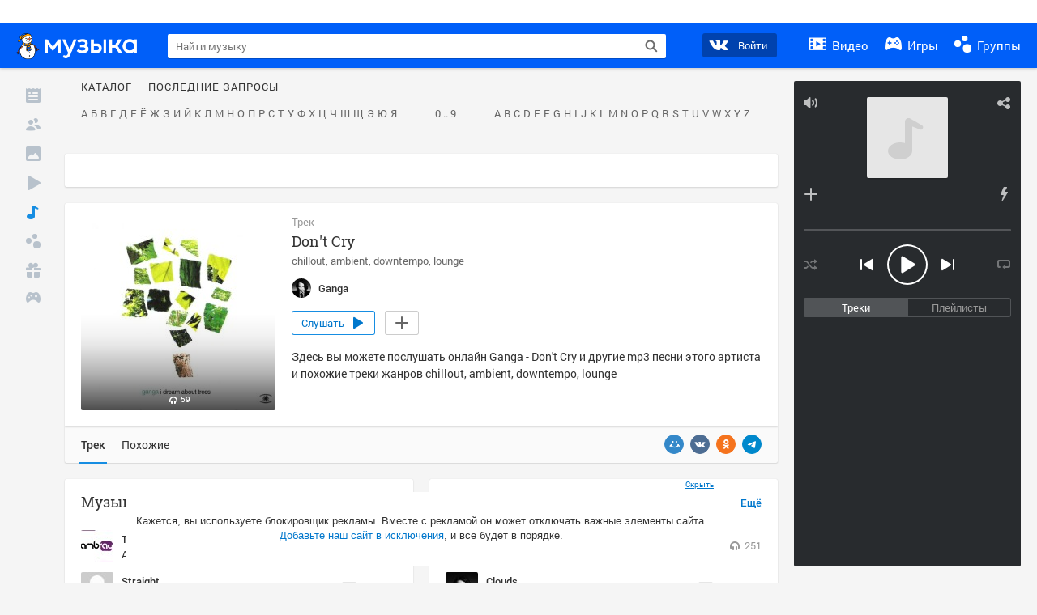

--- FILE ---
content_type: text/html; charset=utf-8
request_url: https://my.mail.ru/music/songs/ganga-dont-cry-969b0e66155754b30bb86e3aac1f584a
body_size: 77499
content:
<!DOCTYPE html>
<html>
<head >
	<meta charset="UTF-8">
	<meta http-equiv="X-UA-Compatible" content="IE=edge">

	<title>Don&#x27;t Cry - Ganga - Слушать онлайн. Музыка Mail.Ru</title>

	<meta name="title" content="Don&#x27;t Cry - Ganga - Слушать онлайн. Музыка Mail.Ru" />
	<meta name="description" content="Слушать онлайн Don&#x27;t Cry - Ganga. Бесплатное прослушивание музыки на Музыка Mail.Ru" />
	<meta name="og:title" content="Don&#x27;t Cry - Ganga" />
	<meta name="og:description" content="#chillout #ambient #downtempo #lounge #moosic" />

	<meta property="twitter:title" content="Don&#x27;t Cry - Ganga" />
	<meta property="twitter:description" content="#chillout #ambient #downtempo #lounge #moosic" />

		<meta name="og:url" content="https://my.mail.ru/music/songs/ganga-dont-cry-969b0e66155754b30bb86e3aac1f584a" />


	<meta name="og:locale" content="ru_RU" />


			<link rel="image_src" href="https://content-30.foto.my.mail.ru/community/ganga/_musicplaylistcover/i-2.jpg" />
			<meta name="og:image" content="https://content-30.foto.my.mail.ru/community/ganga/_musicplaylistcover/i-2.jpg" />
			<meta name="twitter:image" content="https://content-30.foto.my.mail.ru/community/ganga/_musicplaylistcover/i-2.jpg" />


	<link rel="canonical" href="//my.mail.ru/music/songs/ganga-dont-cry-969b0e66155754b30bb86e3aac1f584a" />

	<link rel="alternate" media="only screen and (max-width: 640px)" href="https://m.my.mail.ru/music/songs/ganga-dont-cry-969b0e66155754b30bb86e3aac1f584a">

	<link rel="icon" href="//my3.imgsmail.ru/mail/ru/images/my/compass/static/favicon/favicon.ico" />
	<link rel="shortcut icon" href="//my3.imgsmail.ru/mail/ru/images/my/compass/static/favicon/favicon.ico" />

		<link class="b-pages-css-item" rel="stylesheet" type="text/css" href="//my2.imgsmail.ru/mail/ru/css/new/music_reskin-blessed1_rev233881160e.css" />
		<link class="b-pages-css-item" rel="stylesheet" type="text/css" href="//my2.imgsmail.ru/mail/ru/css/new/music_reskin_rev233881160e.css" />

<script type="text/javascript">        window.webConsole = {};        window.webConsole.log = window.webConsole.time = window.webConsole.error = window.webConsole.timeEnd = window.webConsole.timeStatus = function () {};    </script><script id="js-require-data" type="text/plain">{"avatarHost": "","staticHost": "//my4.imgsmail.ru/mail/ru/images/js/myjs/mm/out/","contentHost": "//content.foto.my.mail.ru","isTestServer": false,"isBeta": false,"isPsi": false,"useMin": true,"useHash": true,"branch": "","startModules": [],"bundles": ["audio-player","console","tmpl","util","video-html5"],"isEnableBooster": false,"isNotUrlPostfix": true,"pageType": "music"}</script><script type="text/plain" id="modules-defines">[{"name":"404/404","path":"404/404_rev705b470020"},{"name":"actions/actions-carousel","path":"actions/actions-carousel_reveeed496acf"},{"name":"actions/prizes","path":"actions/prizes_rev73b6500fd0"},{"name":"actions/tmpl/actions-prizes","path":"actions/tmpl/actions-prizes_rev1b20a69ca1"},{"name":"actions/tmpl/actions-promo","path":"actions/tmpl/actions-promo_rev1b20a69ca1"},{"name":"actions/tmpl/prize-image-block","path":"actions/tmpl/prize-image-block_rev1b20a69ca1"},{"name":"actions/tmpl/prize-popup","path":"actions/tmpl/prize-popup_rev1b20a69ca1"},{"name":"actions/tmpl/prizes-list-item","path":"actions/tmpl/prizes-list-item_rev1b20a69ca1"},{"name":"actions/user-actions","path":"actions/user-actions_rev339ca00426"},{"name":"actions/user-prize-popup","path":"actions/user-prize-popup_rev1b20a69ca1"},{"name":"additional-banners","path":"additional-banners/main_rev7f98c5bd3a"},{"name":"admin-links","path":"admin-links/main_rev844744282d"},{"name":"admin/tmpl/pages/wisher/calendars","path":"admin/tmpl/pages/wisher/calendars_rev039bd25c47"},{"name":"admin/tmpl/pages/wisher/config","path":"admin/tmpl/pages/wisher/config_reve9438237af"},{"name":"admin/tmpl/pages/wisher/gifts","path":"admin/tmpl/pages/wisher/gifts_rev039bd25c47"},{"name":"admin/tmpl/pages/wisher/holidays","path":"admin/tmpl/pages/wisher/holidays_rev039bd25c47"},{"name":"admin/tmpl/pages/wisher/masks","path":"admin/tmpl/pages/wisher/masks_rev039bd25c47"},{"name":"admin/tmpl/pages/wisher/promo-video","path":"admin/tmpl/pages/wisher/promo-video_rev039bd25c47"},{"name":"admin/tmpl/wisher/calendar/calendar","path":"admin/tmpl/wisher/calendar/calendar_reve9438237af"},{"name":"admin/tmpl/wisher/calendar/calendars","path":"admin/tmpl/wisher/calendar/calendars_reve9438237af"},{"name":"admin/tmpl/wisher/calendar/edit-form","path":"admin/tmpl/wisher/calendar/edit-form_reve9438237af"},{"name":"admin/tmpl/wisher/calendar/edit-holiday-item","path":"admin/tmpl/wisher/calendar/edit-holiday-item_rev1da6df83bc"},{"name":"admin/tmpl/wisher/calendar/edit-holidays","path":"admin/tmpl/wisher/calendar/edit-holidays_rev1da6df83bc"},{"name":"admin/tmpl/wisher/calendar/edit-picture","path":"admin/tmpl/wisher/calendar/edit-picture_rev1da6df83bc"},{"name":"admin/tmpl/wisher/calendar/head","path":"admin/tmpl/wisher/calendar/head_reve9438237af"},{"name":"admin/tmpl/wisher/gifts/add-form","path":"admin/tmpl/wisher/gifts/add-form_rev1da6df83bc"},{"name":"admin/tmpl/wisher/gifts/day-cost","path":"admin/tmpl/wisher/gifts/day-cost_rev7c7a4dbd0b"},{"name":"admin/tmpl/wisher/gifts/edit-form","path":"admin/tmpl/wisher/gifts/edit-form_reve9438237af"},{"name":"admin/tmpl/wisher/gifts/edit-tag","path":"admin/tmpl/wisher/gifts/edit-tag_rev1da6df83bc"},{"name":"admin/tmpl/wisher/gifts/gift","path":"admin/tmpl/wisher/gifts/gift_reve9438237af"},{"name":"admin/tmpl/wisher/gifts/gifts","path":"admin/tmpl/wisher/gifts/gifts_reve9438237af"},{"name":"admin/tmpl/wisher/gifts/head","path":"admin/tmpl/wisher/gifts/head_reve9438237af"},{"name":"admin/tmpl/wisher/gifts/tag","path":"admin/tmpl/wisher/gifts/tag_reve9438237af"},{"name":"admin/tmpl/wisher/gifts/tag-form","path":"admin/tmpl/wisher/gifts/tag-form_reve9438237af"},{"name":"admin/tmpl/wisher/gifts/tags","path":"admin/tmpl/wisher/gifts/tags_reve9438237af"},{"name":"admin/tmpl/wisher/holiday/default-gift","path":"admin/tmpl/wisher/holiday/default-gift_rev7c7a4dbd0b"},{"name":"admin/tmpl/wisher/holiday/edit-date-item","path":"admin/tmpl/wisher/holiday/edit-date-item_rev1da6df83bc"},{"name":"admin/tmpl/wisher/holiday/edit-form","path":"admin/tmpl/wisher/holiday/edit-form_reve9438237af"},{"name":"admin/tmpl/wisher/holiday/edit-picture","path":"admin/tmpl/wisher/holiday/edit-picture_rev1da6df83bc"},{"name":"admin/tmpl/wisher/holiday/head","path":"admin/tmpl/wisher/holiday/head_reve9438237af"},{"name":"admin/tmpl/wisher/holiday/holiday","path":"admin/tmpl/wisher/holiday/holiday_reve9438237af"},{"name":"admin/tmpl/wisher/holiday/holidays","path":"admin/tmpl/wisher/holiday/holidays_reve9438237af"},{"name":"admin/tmpl/wisher/masks/edit-form","path":"admin/tmpl/wisher/masks/edit-form_reve9438237af"},{"name":"admin/tmpl/wisher/masks/edit-picture","path":"admin/tmpl/wisher/masks/edit-picture_reve9438237af"},{"name":"admin/tmpl/wisher/masks/edit-zip","path":"admin/tmpl/wisher/masks/edit-zip_reve9438237af"},{"name":"admin/tmpl/wisher/masks/head","path":"admin/tmpl/wisher/masks/head_reve9438237af"},{"name":"admin/tmpl/wisher/masks/mask","path":"admin/tmpl/wisher/masks/mask_reve9438237af"},{"name":"admin/tmpl/wisher/masks/masks","path":"admin/tmpl/wisher/masks/masks_reve9438237af"},{"name":"admin/tmpl/wisher/promo-video/edit-date-item","path":"admin/tmpl/wisher/promo-video/edit-date-item_reve9438237af"},{"name":"admin/tmpl/wisher/promo-video/edit-form","path":"admin/tmpl/wisher/promo-video/edit-form_reve9438237af"},{"name":"admin/tmpl/wisher/promo-video/edit-picture","path":"admin/tmpl/wisher/promo-video/edit-picture_reve9438237af"},{"name":"admin/tmpl/wisher/promo-video/edit-video","path":"admin/tmpl/wisher/promo-video/edit-video_reve9438237af"},{"name":"admin/tmpl/wisher/promo-video/head","path":"admin/tmpl/wisher/promo-video/head_reve9438237af"},{"name":"admin/tmpl/wisher/promo-video/video","path":"admin/tmpl/wisher/promo-video/video_reve9438237af"},{"name":"admin/tmpl/wisher/promo-video/videos","path":"admin/tmpl/wisher/promo-video/videos_reve9438237af"},{"name":"admin/wisher/base/add-form","path":"admin/wisher/base/add-form_revd9c24d5ad0"},{"name":"admin/wisher/base/collection","path":"admin/wisher/base/collection_revd9c24d5ad0"},{"name":"admin/wisher/base/edit-form","path":"admin/wisher/base/edit-form_revd9c24d5ad0"},{"name":"admin/wisher/base/edit-picture","path":"admin/wisher/base/edit-picture_revd9c24d5ad0"},{"name":"admin/wisher/base/item","path":"admin/wisher/base/item_revdd0225ad4d"},{"name":"admin/wisher/base/model","path":"admin/wisher/base/model_revd9c24d5ad0"},{"name":"admin/wisher/base/page","path":"admin/wisher/base/page_rev339ca00426"},{"name":"admin/wisher/calendar/add-form","path":"admin/wisher/calendar/add-form_revdd0225ad4d"},{"name":"admin/wisher/calendar/calendar","path":"admin/wisher/calendar/calendar_revdd0225ad4d"},{"name":"admin/wisher/calendar/edit-form","path":"admin/wisher/calendar/edit-form_revdd0225ad4d"},{"name":"admin/wisher/calendar/edit-holidays","path":"admin/wisher/calendar/edit-holidays_revdd0225ad4d"},{"name":"admin/wisher/calendar/edit-picture","path":"admin/wisher/calendar/edit-picture_revdd0225ad4d"},{"name":"admin/wisher/calendar/page","path":"admin/wisher/calendar/page_revdd0225ad4d"},{"name":"admin/wisher/collections/calendars","path":"admin/wisher/collections/calendars_revdd0225ad4d"},{"name":"admin/wisher/collections/gifts","path":"admin/wisher/collections/gifts_revdd0225ad4d"},{"name":"admin/wisher/collections/holidays","path":"admin/wisher/collections/holidays_revdd0225ad4d"},{"name":"admin/wisher/collections/masks","path":"admin/wisher/collections/masks_revdd0225ad4d"},{"name":"admin/wisher/collections/promo-video","path":"admin/wisher/collections/promo-video_revdd0225ad4d"},{"name":"admin/wisher/collections/tags","path":"admin/wisher/collections/tags_revdd0225ad4d"},{"name":"admin/wisher/gifts/add-form","path":"admin/wisher/gifts/add-form_revdd0225ad4d"},{"name":"admin/wisher/gifts/edit-form","path":"admin/wisher/gifts/edit-form_revdd0225ad4d"},{"name":"admin/wisher/gifts/gift","path":"admin/wisher/gifts/gift_revdd0225ad4d"},{"name":"admin/wisher/gifts/page","path":"admin/wisher/gifts/page_revdd0225ad4d"},{"name":"admin/wisher/gifts/tags","path":"admin/wisher/gifts/tags_revdd0225ad4d"},{"name":"admin/wisher/holiday/add-form","path":"admin/wisher/holiday/add-form_revdd0225ad4d"},{"name":"admin/wisher/holiday/default-gift","path":"admin/wisher/holiday/default-gift_revdd0225ad4d"},{"name":"admin/wisher/holiday/edit-form","path":"admin/wisher/holiday/edit-form_revf41bf09084"},{"name":"admin/wisher/holiday/edit-picture","path":"admin/wisher/holiday/edit-picture_revdd0225ad4d"},{"name":"admin/wisher/holiday/holiday","path":"admin/wisher/holiday/holiday_revdd0225ad4d"},{"name":"admin/wisher/holiday/page","path":"admin/wisher/holiday/page_revdd0225ad4d"},{"name":"admin/wisher/masks/add-form","path":"admin/wisher/masks/add-form_revdd0225ad4d"},{"name":"admin/wisher/masks/edit-form","path":"admin/wisher/masks/edit-form_revdd0225ad4d"},{"name":"admin/wisher/masks/edit-picture","path":"admin/wisher/masks/edit-picture_revdd0225ad4d"},{"name":"admin/wisher/masks/edit-zip","path":"admin/wisher/masks/edit-zip_revdd0225ad4d"},{"name":"admin/wisher/masks/mask","path":"admin/wisher/masks/mask_revdd0225ad4d"},{"name":"admin/wisher/masks/page","path":"admin/wisher/masks/page_revdd0225ad4d"},{"name":"admin/wisher/models/calendar","path":"admin/wisher/models/calendar_revdd0225ad4d"},{"name":"admin/wisher/models/gift","path":"admin/wisher/models/gift_revdd0225ad4d"},{"name":"admin/wisher/models/holiday","path":"admin/wisher/models/holiday_revdd0225ad4d"},{"name":"admin/wisher/models/mask","path":"admin/wisher/models/mask_revdd0225ad4d"},{"name":"admin/wisher/models/promo-video","path":"admin/wisher/models/promo-video_revdd0225ad4d"},{"name":"admin/wisher/models/tag","path":"admin/wisher/models/tag_revdd0225ad4d"},{"name":"admin/wisher/promo-video/add-form","path":"admin/wisher/promo-video/add-form_revdd0225ad4d"},{"name":"admin/wisher/promo-video/edit-form","path":"admin/wisher/promo-video/edit-form_revdd0225ad4d"},{"name":"admin/wisher/promo-video/edit-picture","path":"admin/wisher/promo-video/edit-picture_revdd0225ad4d"},{"name":"admin/wisher/promo-video/edit-video","path":"admin/wisher/promo-video/edit-video_revdd0225ad4d"},{"name":"admin/wisher/promo-video/page","path":"admin/wisher/promo-video/page_revdd0225ad4d"},{"name":"admin/wisher/promo-video/promo-video","path":"admin/wisher/promo-video/promo-video_revdd0225ad4d"},{"name":"admin/wisher/utils","path":"admin/wisher/utils_reve9438237af"},{"name":"animated-tabs","path":"animated-tabs/main_revbd1169583c"},{"name":"anketa","path":"anketa/main_revff85fd8484"},{"name":"anketa/languages","path":"anketa/languages_revff85fd8484"},{"name":"anketa/partner","path":"anketa/partner_revff85fd8484"},{"name":"anketa/region","path":"anketa/region_reve37205de4b"},{"name":"app","path":"app/main_reva446296012"},{"name":"app.init","path":"app.init_revb7f5eb4395"},{"name":"app/banners","path":"app/banners_revf7c80c8421"},{"name":"app/channel","path":"app/channel_reve5920a456e"},{"name":"app/comet","path":"app/comet_revff85fd8484"},{"name":"app/history","path":"app/history_revdc0135438b"},{"name":"app/page-loader","path":"app/page-loader_revf71af83bd2"},{"name":"app/process-go-options","path":"app/process-go-options_revbd1169583c"},{"name":"app/section","path":"app/section_revbd1169583c"},{"name":"app/timing-stat","path":"app/timing-stat_revff85fd8484"},{"name":"app_catalog","path":"app_catalog/main_revbeeb43919a"},{"name":"app_catalog-old","path":"app_catalog-old/main_rev90871c6048"},{"name":"app_catalog-old/best","path":"app_catalog-old/best_revc96c19cba1"},{"name":"app_catalog-old/carousel","path":"app_catalog-old/carousel_revc96c19cba1"},{"name":"app_catalog-old/countdown","path":"app_catalog-old/countdown_revc96c19cba1"},{"name":"app_catalog-old/hilo-tizer","path":"app_catalog-old/hilo-tizer_revdd0225ad4d"},{"name":"app_catalog-old/installed","path":"app_catalog-old/installed_revc96c19cba1"},{"name":"app_catalog-old/leftmenu","path":"app_catalog-old/leftmenu_revc96c19cba1"},{"name":"app_catalog-old/notify","path":"app_catalog-old/notify_revc96c19cba1"},{"name":"app_catalog-old/promo/bonus-popup","path":"app_catalog-old/promo/bonus-popup_revc96c19cba1"},{"name":"app_catalog-old/tmpl/best","path":"app_catalog-old/tmpl/best_revc96c19cba1"},{"name":"app_catalog-old/tmpl/carousel","path":"app_catalog-old/tmpl/carousel_revc96c19cba1"},{"name":"app_catalog-old/tmpl/countdown","path":"app_catalog-old/tmpl/countdown_revc96c19cba1"},{"name":"app_catalog-old/tmpl/game-card","path":"app_catalog-old/tmpl/game-card_rev35826af76f"},{"name":"app_catalog-old/tmpl/game-card-friends","path":"app_catalog-old/tmpl/game-card-friends_revc96c19cba1"},{"name":"app_catalog-old/tmpl/game-notifies","path":"app_catalog-old/tmpl/game-notifies_revc96c19cba1"},{"name":"app_catalog-old/tmpl/game-notifies-list","path":"app_catalog-old/tmpl/game-notifies-list_revc96c19cba1"},{"name":"app_catalog-old/tmpl/hilo-tizer","path":"app_catalog-old/tmpl/hilo-tizer_revb29c08b37f"},{"name":"app_catalog-old/tmpl/installed","path":"app_catalog-old/tmpl/installed_revc96c19cba1"},{"name":"app_catalog-old/tmpl/list","path":"app_catalog-old/tmpl/list_revc96c19cba1"},{"name":"app_catalog-old/tmpl/list-item","path":"app_catalog-old/tmpl/list-item_revc96c19cba1"},{"name":"app_catalog-old/user-apps","path":"app_catalog-old/user-apps_revc96c19cba1"},{"name":"app_catalog-old/view/catalog","path":"app_catalog-old/view/catalog_revc96c19cba1"},{"name":"app_catalog/app-of-the-day","path":"app_catalog/app-of-the-day_revc6f27588fd"},{"name":"app_catalog/carousel","path":"app_catalog/carousel_revc96caa38df"},{"name":"app_catalog/chosenGenreApps","path":"app_catalog/chosenGenreApps_rev0de2a3f73c"},{"name":"app_catalog/countdown","path":"app_catalog/countdown_rev2c1cbf4c74"},{"name":"app_catalog/genreApps","path":"app_catalog/genreApps_revb58896eead"},{"name":"app_catalog/hilo-tizer","path":"app_catalog/hilo-tizer_revb7f5eb4395"},{"name":"app_catalog/installed","path":"app_catalog/installed_rev9f63ec6d6c"},{"name":"app_catalog/leftmenu","path":"app_catalog/leftmenu_revbd1169583c"},{"name":"app_catalog/notify","path":"app_catalog/notify_rev35826af76f"},{"name":"app_catalog/promo/bonus-popup","path":"app_catalog/promo/bonus-popup_revc1ea394468"},{"name":"app_catalog/tmpl/app-of-the-day","path":"app_catalog/tmpl/app-of-the-day_revc6f27588fd"},{"name":"app_catalog/tmpl/apps-genre","path":"app_catalog/tmpl/apps-genre_revc96c19cba1"},{"name":"app_catalog/tmpl/best","path":"app_catalog/tmpl/best_revff85fd8484"},{"name":"app_catalog/tmpl/carousel","path":"app_catalog/tmpl/carousel_rev0de2a3f73c"},{"name":"app_catalog/tmpl/countdown","path":"app_catalog/tmpl/countdown_revff85fd8484"},{"name":"app_catalog/tmpl/game-card","path":"app_catalog/tmpl/game-card_rev0de2a3f73c"},{"name":"app_catalog/tmpl/game-card-friends","path":"app_catalog/tmpl/game-card-friends_rev520f684f4e"},{"name":"app_catalog/tmpl/game-notifies","path":"app_catalog/tmpl/game-notifies_revff85fd8484"},{"name":"app_catalog/tmpl/game-notifies-list","path":"app_catalog/tmpl/game-notifies-list_revbd1169583c"},{"name":"app_catalog/tmpl/hilo-tizer","path":"app_catalog/tmpl/hilo-tizer_rev988d94f6cd"},{"name":"app_catalog/tmpl/installed","path":"app_catalog/tmpl/installed_revc96c19cba1"},{"name":"app_catalog/tmpl/list","path":"app_catalog/tmpl/list_rev0de2a3f73c"},{"name":"app_catalog/tmpl/list-item","path":"app_catalog/tmpl/list-item_rev0de2a3f73c"},{"name":"app_catalog/tmpl/list-item-fake","path":"app_catalog/tmpl/list-item-fake_rev0f3caeedc8"},{"name":"app_catalog/tmpl/list-item-pic","path":"app_catalog/tmpl/list-item-pic_rev0de2a3f73c"},{"name":"app_catalog/user-apps","path":"app_catalog/user-apps_rev69b9e698b1"},{"name":"app_catalog/view/catalog","path":"app_catalog/view/catalog_rev94debffc7f"},{"name":"app_catalog/vkplay","path":"app_catalog/vkplay_reve0791fe47f"},{"name":"app_remove-popup","path":"app_remove-popup/main_revc99aacceb8"},{"name":"app_remove-popup/tmpl/removeAppPopup","path":"app_remove-popup/tmpl/removeAppPopup_revc96c19cba1"},{"name":"app_search","path":"app_search/main_revc96c19cba1"},{"name":"app_search/tmpl/list","path":"app_search/tmpl/list_rev5f12aff475"},{"name":"app_search/tmpl/list-item-search","path":"app_search/tmpl/list-item-search_rev5f12aff475"},{"name":"app_search/tmpl/removeAppPopup","path":"app_search/tmpl/removeAppPopup_rev2249895851"},{"name":"apps","path":"apps/main_reve9ab9a4ca5"},{"name":"apps-promo/collections/top","path":"apps-promo/collections/top_revbd1169583c"},{"name":"apps-promo/diamonds","path":"apps-promo/diamonds_rev44645fbf02"},{"name":"apps-promo/double-mailiki","path":"apps-promo/double-mailiki_rev44645fbf02"},{"name":"apps-promo/easy-money","path":"apps-promo/easy-money_revb3feb3e0e7"},{"name":"apps-promo/game-club","path":"apps-promo/game-club_rev9ee13f5191"},{"name":"apps-promo/inc/wheel-of-fortune-bonus","path":"apps-promo/inc/wheel-of-fortune-bonus_rev12c722b871"},{"name":"apps-promo/inc/wheel-of-fortune-wheel","path":"apps-promo/inc/wheel-of-fortune-wheel_rev12c722b871"},{"name":"apps-promo/models/wheel-of-fortune","path":"apps-promo/models/wheel-of-fortune_rev12c722b871"},{"name":"apps-promo/retention-gift","path":"apps-promo/retention-gift_rev44645fbf02"},{"name":"apps-promo/rx2","path":"apps-promo/rx2_rev44645fbf02"},{"name":"apps-promo/tmpl/modal-diamonds-bonus","path":"apps-promo/tmpl/modal-diamonds-bonus_revbd1169583c"},{"name":"apps-promo/tmpl/modal-diamonds-decor","path":"apps-promo/tmpl/modal-diamonds-decor_rev2361bca24f"},{"name":"apps-promo/tmpl/modal-diamonds-rules","path":"apps-promo/tmpl/modal-diamonds-rules_rev3ac15932d4"},{"name":"apps-promo/tmpl/modal-diamonds-top","path":"apps-promo/tmpl/modal-diamonds-top_rev2361bca24f"},{"name":"apps-promo/tmpl/modal-diamonds-top-list","path":"apps-promo/tmpl/modal-diamonds-top-list_rev2361bca24f"},{"name":"apps-promo/tmpl/modal-easy-money","path":"apps-promo/tmpl/modal-easy-money_revb3feb3e0e7"},{"name":"apps-promo/tmpl/modal-retention-gift","path":"apps-promo/tmpl/modal-retention-gift_rev44645fbf02"},{"name":"apps-promo/tmpl/modal-retention-gift-catched","path":"apps-promo/tmpl/modal-retention-gift-catched_revcd07f7d71c"},{"name":"apps-promo/tmpl/modal-retention-gift-rules","path":"apps-promo/tmpl/modal-retention-gift-rules_revd1747cec74"},{"name":"apps-promo/tmpl/modal-retention-gift-welcome","path":"apps-promo/tmpl/modal-retention-gift-welcome_revd2a1fd5fe8"},{"name":"apps-promo/tmpl/modal-toy-set","path":"apps-promo/tmpl/modal-toy-set_rev0f46dd18ba"},{"name":"apps-promo/tmpl/modal-toy-set-bonus","path":"apps-promo/tmpl/modal-toy-set-bonus_rev0f46dd18ba"},{"name":"apps-promo/tmpl/modal-toy-set-error","path":"apps-promo/tmpl/modal-toy-set-error_rev0f46dd18ba"},{"name":"apps-promo/tmpl/modal-toy-set-rules","path":"apps-promo/tmpl/modal-toy-set-rules_rev0f46dd18ba"},{"name":"apps-promo/tmpl/modal-toy-set-toy","path":"apps-promo/tmpl/modal-toy-set-toy_rev0f46dd18ba"},{"name":"apps-promo/tmpl/modal-wheel-of-fortune","path":"apps-promo/tmpl/modal-wheel-of-fortune_rev12c722b871"},{"name":"apps-promo/tmpl/modal-wheel-of-fortune-bonus","path":"apps-promo/tmpl/modal-wheel-of-fortune-bonus_rev12c722b871"},{"name":"apps-promo/tmpl/modal-wheel-of-fortune-error","path":"apps-promo/tmpl/modal-wheel-of-fortune-error_rev12c722b871"},{"name":"apps-promo/tmpl/modal-x2-rules","path":"apps-promo/tmpl/modal-x2-rules_rev35826af76f"},{"name":"apps-promo/toy-set","path":"apps-promo/toy-set_rev2c1cbf4c74"},{"name":"apps-promo/wheel-of-fortune","path":"apps-promo/wheel-of-fortune_rev44645fbf02"},{"name":"apps/catalog","path":"apps/catalog_reva51dfb0339"},{"name":"apps/countdown-element-container","path":"apps/countdown-element-container_rev91fde143bb"},{"name":"apps/disable-autoinit","path":"apps/disable-autoinit_revff85fd8484"},{"name":"apps/element-scroll","path":"apps/element-scroll_revff85fd8484"},{"name":"apps/event-countdown","path":"apps/event-countdown_rev91fde143bb"},{"name":"apps/external","path":"apps/external_rev7807292d01"},{"name":"apps/external-src","path":"apps/external-src_rev6a65a00bc0"},{"name":"apps/game-bubble","path":"apps/game-bubble_rev91fde143bb"},{"name":"apps/game-bubbles","path":"apps/game-bubbles_rev91fde143bb"},{"name":"apps/hilo-game","path":"apps/hilo-game_revb7f5eb4395"},{"name":"apps/hilo-helpers","path":"apps/hilo-helpers_revc743d71c84"},{"name":"apps/hilo-howto","path":"apps/hilo-howto_revc743d71c84"},{"name":"apps/modal","path":"apps/modal_rev12c722b871"},{"name":"apps/preroll","path":"apps/preroll_revcccb980eca"},{"name":"apps/promo","path":"apps/promo_rev82107a1120"},{"name":"apps/promo-layer","path":"apps/promo-layer_rev1aa3496a9d"},{"name":"apps/score","path":"apps/score_revbd1169583c"},{"name":"apps/tmpl/catalog","path":"apps/tmpl/catalog_revff85fd8484"},{"name":"apps/tmpl/create-my-notification","path":"apps/tmpl/create-my-notification_revf26e3150d4"},{"name":"apps/tmpl/game-bubble","path":"apps/tmpl/game-bubble_rev052150aacf"},{"name":"apps/tmpl/hilo-suitable-apps","path":"apps/tmpl/hilo-suitable-apps_rev90871c6048"},{"name":"apps/tmpl/hilo-top","path":"apps/tmpl/hilo-top_rev90871c6048"},{"name":"apps/tmpl/modal","path":"apps/tmpl/modal_rev2361bca24f"},{"name":"apps/tmpl/preroll","path":"apps/tmpl/preroll_revcccb980eca"},{"name":"apps/tmpl/promo-layer","path":"apps/tmpl/promo-layer_rev9352dc081a"},{"name":"apps/tmpl/promo-layer-slide","path":"apps/tmpl/promo-layer-slide_rev9352dc081a"},{"name":"apps/tmpl/score-top","path":"apps/tmpl/score-top_revbd1169583c"},{"name":"audio-player","path":"audio-player/main_revff85fd8484"},{"name":"audio-player/player","path":"audio-player/player_rev67fe8d3f21"},{"name":"audio-player/playlist","path":"audio-player/playlist_revff85fd8484"},{"name":"audio-player/track","path":"audio-player/track_rev4213dc577a"},{"name":"audio_player","path":"audio_player/main_rev7aa487c7bd"},{"name":"auth-info","path":"auth-info/main_rev5f12aff475"},{"name":"authorization","path":"authorization/main_rev368dbcdda1"},{"name":"avatar-edit","path":"avatar-edit/main_rev1e4c553239"},{"name":"avatar-edit/popup","path":"avatar-edit/popup_revdd0225ad4d"},{"name":"avatar-edit/tmpl/main","path":"avatar-edit/tmpl/main_rev8bca542c51"},{"name":"balance/balance","path":"balance/balance_reve5920a456e"},{"name":"balance/balance-details","path":"balance/balance-details_reve5920a456e"},{"name":"balance/models/balance-model","path":"balance/models/balance-model_revfaee9c1b3a"},{"name":"balance/tmpl/app-navigation-balance","path":"balance/tmpl/app-navigation-balance_reve5920a456e"},{"name":"balance/tmpl/balance","path":"balance/tmpl/balance_rev8d34c60974"},{"name":"balance/tmpl/balance-detail-popup-content","path":"balance/tmpl/balance-detail-popup-content_reve5920a456e"},{"name":"balance/tmpl/balance-details","path":"balance/tmpl/balance-details_reve5920a456e"},{"name":"banner-updater/index","path":"banner-updater/index_revdd0225ad4d"},{"name":"banners-block/index","path":"banners-block/index_revbffe6e4809"},{"name":"base/collection","path":"base/collection_rev131693430b"},{"name":"base/event","path":"base/event_rev131693430b"},{"name":"base/model","path":"base/model_rev131693430b"},{"name":"base/page","path":"base/page_revcd07f7d71c"},{"name":"base/router","path":"base/router_rev131693430b"},{"name":"base/view","path":"base/view_revd360c5c6ff"},{"name":"battlepass","path":"battlepass/main_revf86cc935c3"},{"name":"battlepass/enums","path":"battlepass/enums_rev7f98c5bd3a"},{"name":"battlepass/helpers","path":"battlepass/helpers_rev25d78fd994"},{"name":"battlepass/index","path":"battlepass/index_rev7f98c5bd3a"},{"name":"battlepass/tmpl/battlepass","path":"battlepass/tmpl/battlepass_rev25d78fd994"},{"name":"battlepass/tmpl/countdown","path":"battlepass/tmpl/countdown_rev7f98c5bd3a"},{"name":"battlepass/tmpl/levels","path":"battlepass/tmpl/levels_rev25d78fd994"},{"name":"battlepass/tmpl/open","path":"battlepass/tmpl/open_rev7f98c5bd3a"},{"name":"battlepass/tmpl/premium","path":"battlepass/tmpl/premium_rev7f98c5bd3a"},{"name":"battlepass/tmpl/prize","path":"battlepass/tmpl/prize_rev7f98c5bd3a"},{"name":"battlepass/tmpl/rules","path":"battlepass/tmpl/rules_rev7f98c5bd3a"},{"name":"battlepass/tmpl/state","path":"battlepass/tmpl/state_rev25d78fd994"},{"name":"battlepass/tmpl/table","path":"battlepass/tmpl/table_rev7f98c5bd3a"},{"name":"battlepass/types","path":"battlepass/types_rev7f98c5bd3a"},{"name":"blocks/tmpl/css-versions","path":"blocks/tmpl/css-versions_rev039bd25c47"},{"name":"blocks/tmpl/custom/svg-sprite-game-client-promo-versions","path":"blocks/tmpl/custom/svg-sprite-game-client-promo-versions_rev91fde143bb"},{"name":"blocks/tmpl/js-versions","path":"blocks/tmpl/js-versions_rev039bd25c47"},{"name":"blocks/tmpl/svg-sprite-all-versions","path":"blocks/tmpl/svg-sprite-all-versions_rev2c1cbf4c74"},{"name":"blocks/tmpl/svg-sprite-music-versions","path":"blocks/tmpl/svg-sprite-music-versions_rev8181ec5380"},{"name":"blocks/tmpl/svg-sprite-promo-versions","path":"blocks/tmpl/svg-sprite-promo-versions_rev91fde143bb"},{"name":"breadcrumbs/breadcrumbs","path":"breadcrumbs/breadcrumbs_revd003683cf4"},{"name":"bundles/all","path":"bundles/all_rev8181ec5380"},{"name":"bundles/audio-player","path":"bundles/audio-player_rev67fe8d3f21"},{"name":"bundles/tmpl","path":"bundles/tmpl_reve5920a456e"},{"name":"bundles/util","path":"bundles/util_revd203ebda19"},{"name":"bundles/video-html5","path":"bundles/video-html5_rev9550460280"},{"name":"buy-badges","path":"buy-badges/main_rev9ef5ddb9a3"},{"name":"buy-badges/main-old","path":"buy-badges/main-old_rev9ef5ddb9a3"},{"name":"buy-badges/tmpl/buy-badges-popup","path":"buy-badges/tmpl/buy-badges-popup_rev988d94f6cd"},{"name":"captcha","path":"captcha/main_rev4582479046"},{"name":"captcha/tmpl/main","path":"captcha/tmpl/main_revff85fd8484"},{"name":"cashback-history/cashback-history","path":"cashback-history/cashback-history_rev64d8bc48dd"},{"name":"cashback-history/tmpl/cashback-history","path":"cashback-history/tmpl/cashback-history_rev64d8bc48dd"},{"name":"cashback-history/tmpl/cashback-history-item","path":"cashback-history/tmpl/cashback-history-item_rev64d8bc48dd"},{"name":"catalog","path":"catalog/main_revff85fd8484"},{"name":"catalog/friends","path":"catalog/friends_revec1bdbf33a"},{"name":"catalog/main/filter","path":"catalog/main/filter_revff85fd8484"},{"name":"catalog/main/list","path":"catalog/main/list_reva446296012"},{"name":"catalog/main/search","path":"catalog/main/search_revff85fd8484"},{"name":"chart","path":"chart/main_revbd1169583c"},{"name":"chart/highcharts","path":"chart/highcharts_revbd1169583c"},{"name":"checkbox-list","path":"checkbox-list/main_reve5920a456e"},{"name":"checkbox-list/index","path":"checkbox-list/index_revdd0225ad4d"},{"name":"checkbox-list/tmpl/checkbox","path":"checkbox-list/tmpl/checkbox_revdd0225ad4d"},{"name":"checkbox-list/tmpl/checkboxList","path":"checkbox-list/tmpl/checkboxList_revdd0225ad4d"},{"name":"checkbox-list/types","path":"checkbox-list/types_reve5920a456e"},{"name":"choice-friends","path":"choice-friends/main_revff85fd8484"},{"name":"choice-friends/tmpl/partner/main","path":"choice-friends/tmpl/partner/main_rev3972016021"},{"name":"client-server","path":"client-server_rev9550460280"},{"name":"collections/actions/list","path":"collections/actions/list_revb58896eead"},{"name":"collections/apps/catalog","path":"collections/apps/catalog_reveeed496acf"},{"name":"collections/apps/catalog-my","path":"collections/apps/catalog-my_rev0de2a3f73c"},{"name":"collections/apps/catalog-old","path":"collections/apps/catalog-old_revc96c19cba1"},{"name":"collections/apps/catalog-vkplay","path":"collections/apps/catalog-vkplay_reve0791fe47f"},{"name":"collections/apps/friends","path":"collections/apps/friends_revbd1169583c"},{"name":"collections/apps/notifies","path":"collections/apps/notifies_revbd1169583c"},{"name":"collections/apps/recommendations","path":"collections/apps/recommendations_revbd1169583c"},{"name":"collections/apps/search","path":"collections/apps/search_reve13d842fe8"},{"name":"collections/apps/types","path":"collections/apps/types_reveeed496acf"},{"name":"collections/audio/items","path":"collections/audio/items_revbd1169583c"},{"name":"collections/audio/playlists","path":"collections/audio/playlists_revbd1169583c"},{"name":"collections/audio/search","path":"collections/audio/search_revbd1169583c"},{"name":"collections/audio/suggest","path":"collections/audio/suggest_revdd0225ad4d"},{"name":"collections/comments/comments","path":"collections/comments/comments_revbd1169583c"},{"name":"collections/dialogues/list","path":"collections/dialogues/list_reve13d842fe8"},{"name":"collections/dialogues/messages","path":"collections/dialogues/messages_revbd1169583c"},{"name":"collections/education/college/faculties","path":"collections/education/college/faculties_revbd1169583c"},{"name":"collections/education/college/items","path":"collections/education/college/items_revbd1169583c"},{"name":"collections/education/institute/departments","path":"collections/education/institute/departments_revbd1169583c"},{"name":"collections/education/institute/faculties","path":"collections/education/institute/faculties_revbd1169583c"},{"name":"collections/education/institute/items","path":"collections/education/institute/items_revbd1169583c"},{"name":"collections/education/schools","path":"collections/education/schools_revbd1169583c"},{"name":"collections/geo/cities","path":"collections/geo/cities_rev3972016021"},{"name":"collections/geo/countries","path":"collections/geo/countries_rev3972016021"},{"name":"collections/geo/geo","path":"collections/geo/geo_revbd1169583c"},{"name":"collections/geo/house","path":"collections/geo/house_revbd1169583c"},{"name":"collections/geo/regions","path":"collections/geo/regions_rev3972016021"},{"name":"collections/geo/search","path":"collections/geo/search_revbd1169583c"},{"name":"collections/geo/streets","path":"collections/geo/streets_revbd1169583c"},{"name":"collections/groups/items","path":"collections/groups/items_revbd1169583c"},{"name":"collections/hashtags/suggest","path":"collections/hashtags/suggest_revdd0225ad4d"},{"name":"collections/moderation/queue","path":"collections/moderation/queue_revbd1169583c"},{"name":"collections/notifications/alerts","path":"collections/notifications/alerts_rev35826af76f"},{"name":"collections/notifications/list","path":"collections/notifications/list_revdd0225ad4d"},{"name":"collections/notifications/settings","path":"collections/notifications/settings_revbd1169583c"},{"name":"collections/photo/albums","path":"collections/photo/albums_revbd1169583c"},{"name":"collections/photo/items","path":"collections/photo/items_revbd1169583c"},{"name":"collections/users/comment-mention-users","path":"collections/users/comment-mention-users_revbd1169583c"},{"name":"collections/users/followers","path":"collections/users/followers_revbd1169583c"},{"name":"collections/users/friends","path":"collections/users/friends_revbd1169583c"},{"name":"collections/users/search","path":"collections/users/search_revf71af83bd2"},{"name":"collections/users/visitors","path":"collections/users/visitors_revbd1169583c"},{"name":"collections/video/albums","path":"collections/video/albums_revbd1169583c"},{"name":"collections/video/best","path":"collections/video/best_revbd1169583c"},{"name":"collections/video/channels","path":"collections/video/channels_revbd1169583c"},{"name":"collections/video/channels-with-promo","path":"collections/video/channels-with-promo_revbd1169583c"},{"name":"collections/video/follows","path":"collections/video/follows_revbd1169583c"},{"name":"collections/video/friends","path":"collections/video/friends_revbd1169583c"},{"name":"collections/video/items","path":"collections/video/items_revf33aa984bf"},{"name":"collections/video/recommend","path":"collections/video/recommend_revbd1169583c"},{"name":"collections/video/related","path":"collections/video/related_revbd1169583c"},{"name":"collections/video/search","path":"collections/video/search_revbd9e073138"},{"name":"collections/video/subscriptions","path":"collections/video/subscriptions_revbd1169583c"},{"name":"collections/video/suggest","path":"collections/video/suggest_revdd0225ad4d"},{"name":"collections/video/top","path":"collections/video/top_reva60accd304"},{"name":"comments","path":"comments/main_revbd1169583c"},{"name":"comments/answer","path":"comments/answer_revff85fd8484"},{"name":"comments/item","path":"comments/item_revbd1169583c"},{"name":"comments/like","path":"comments/like_rev1da6df83bc"},{"name":"comments/stat","path":"comments/stat_revbd1169583c"},{"name":"comments/tmpl/item","path":"comments/tmpl/item_reva81b984acb"},{"name":"comments/tmpl/settings","path":"comments/tmpl/settings_revbd1169583c"},{"name":"comments/tmpl/text","path":"comments/tmpl/text_reva81b984acb"},{"name":"comments/tmpl/writer/audio-item","path":"comments/tmpl/writer/audio-item_revff85fd8484"},{"name":"comments/tmpl/writer/main","path":"comments/tmpl/writer/main_revbd1169583c"},{"name":"comments/tmpl/writer/photo-item","path":"comments/tmpl/writer/photo-item_revff85fd8484"},{"name":"comments/tmpl/writer/video-item","path":"comments/tmpl/writer/video-item_revff85fd8484"},{"name":"comments/writer","path":"comments/writer_reve13d842fe8"},{"name":"common/flash-support-detector","path":"common/flash-support-detector_rev0a5feef514"},{"name":"common/tmpl/avatars/avatar","path":"common/tmpl/avatars/avatar_revb91b6f9d08"},{"name":"common/tmpl/avatars/avatar-container","path":"common/tmpl/avatars/avatar-container_revf241112b94"},{"name":"common/tmpl/avatars/avatar-frame","path":"common/tmpl/avatars/avatar-frame_revb91b6f9d08"},{"name":"common/tmpl/badges/badge-online","path":"common/tmpl/badges/badge-online_rev35826af76f"},{"name":"common/tmpl/badges/badge-vip","path":"common/tmpl/badges/badge-vip_revf241112b94"},{"name":"common/value-changer","path":"common/value-changer_rev9651d9990a"},{"name":"community","path":"community/main_revff85fd8484"},{"name":"community-statistic","path":"community-statistic/main_revbd1169583c"},{"name":"community-statistic/item","path":"community-statistic/item_revbd1169583c"},{"name":"community/invite","path":"community/invite_revbd1169583c"},{"name":"community/jentry-join","path":"community/jentry-join_revbd1169583c"},{"name":"community/journal/journal","path":"community/journal/journal_rev9701da092c"},{"name":"community/journal/jupdate","path":"community/journal/jupdate_revbd1169583c"},{"name":"console-extensions","path":"console-extensions_revff85fd8484"},{"name":"content-tools/albums/access-form","path":"content-tools/albums/access-form_revbd1169583c"},{"name":"content-tools/albums/base-form","path":"content-tools/albums/base-form_revbd1169583c"},{"name":"content-tools/albums/cover-form","path":"content-tools/albums/cover-form_rev3972016021"},{"name":"content-tools/albums/create-album","path":"content-tools/albums/create-album_rev3972016021"},{"name":"content-tools/albums/edit-album","path":"content-tools/albums/edit-album_rev9357aae3b3"},{"name":"content-tools/albums/form","path":"content-tools/albums/form_rev1e4c553239"},{"name":"content-tools/albums/main","path":"content-tools/albums/main_rev1da6df83bc"},{"name":"content-tools/albums/selector","path":"content-tools/albums/selector_revf33aa984bf"},{"name":"content-tools/albums/sort-form","path":"content-tools/albums/sort-form_revbd1169583c"},{"name":"content-tools/audio/upload/albums/form","path":"content-tools/audio/upload/albums/form_rev3972016021"},{"name":"content-tools/audio/upload/button","path":"content-tools/audio/upload/button_revbd1169583c"},{"name":"content-tools/audio/upload/edit","path":"content-tools/audio/upload/edit_revbd9e073138"},{"name":"content-tools/audio/upload/edit-item","path":"content-tools/audio/upload/edit-item_revbd1169583c"},{"name":"content-tools/audio/upload/files/uploader","path":"content-tools/audio/upload/files/uploader_revbd1169583c"},{"name":"content-tools/audio/upload/main","path":"content-tools/audio/upload/main_reveb3dc005a3"},{"name":"content-tools/audio/upload/popup","path":"content-tools/audio/upload/popup_reveb3dc005a3"},{"name":"content-tools/audio/upload/search/form","path":"content-tools/audio/upload/search/form_revbd1169583c"},{"name":"content-tools/audio/upload/stat","path":"content-tools/audio/upload/stat_rev8f9b6d217d"},{"name":"content-tools/file-api/ajax","path":"content-tools/file-api/ajax_rev18b76e414f"},{"name":"content-tools/file-api/audio","path":"content-tools/file-api/audio_revadfe30a9b4"},{"name":"content-tools/file-api/file","path":"content-tools/file-api/file_revbd1169583c"},{"name":"content-tools/file-api/iframe","path":"content-tools/file-api/iframe_revbd1169583c"},{"name":"content-tools/file-api/image","path":"content-tools/file-api/image_rev8ff99f613a"},{"name":"content-tools/file-api/main","path":"content-tools/file-api/main_reve3101f36c0"},{"name":"content-tools/media/edit-form","path":"content-tools/media/edit-form_rev9cf14d32b6"},{"name":"content-tools/photo/ajax","path":"content-tools/photo/ajax_revff85fd8484"},{"name":"content-tools/photo/albums/access-form","path":"content-tools/photo/albums/access-form_revbd1169583c"},{"name":"content-tools/photo/albums/cover-form","path":"content-tools/photo/albums/cover-form_revbd1169583c"},{"name":"content-tools/photo/albums/create-album","path":"content-tools/photo/albums/create-album_revff85fd8484"},{"name":"content-tools/photo/albums/edit-album","path":"content-tools/photo/albums/edit-album_revff85fd8484"},{"name":"content-tools/photo/albums/sort-form","path":"content-tools/photo/albums/sort-form_revff85fd8484"},{"name":"content-tools/photo/item","path":"content-tools/photo/item_revbd1169583c"},{"name":"content-tools/photo/upload/albums/form","path":"content-tools/photo/upload/albums/form_revbd1169583c"},{"name":"content-tools/photo/upload/button","path":"content-tools/photo/upload/button_rev1da6df83bc"},{"name":"content-tools/photo/upload/camera/form","path":"content-tools/photo/upload/camera/form_rev1e4c553239"},{"name":"content-tools/photo/upload/camera/uploader","path":"content-tools/photo/upload/camera/uploader_revbd1169583c"},{"name":"content-tools/photo/upload/edit","path":"content-tools/photo/upload/edit_rev01423ea979"},{"name":"content-tools/photo/upload/edit-item","path":"content-tools/photo/upload/edit-item_revbd1169583c"},{"name":"content-tools/photo/upload/edit-item-base","path":"content-tools/photo/upload/edit-item-base_revbd1169583c"},{"name":"content-tools/photo/upload/edit-item-expanded","path":"content-tools/photo/upload/edit-item-expanded_revbd1169583c"},{"name":"content-tools/photo/upload/files/uploader","path":"content-tools/photo/upload/files/uploader_rev8ff99f613a"},{"name":"content-tools/photo/upload/main","path":"content-tools/photo/upload/main_revf33aa984bf"},{"name":"content-tools/photo/upload/network/form","path":"content-tools/photo/upload/network/form_revbd1169583c"},{"name":"content-tools/photo/upload/network/uploader","path":"content-tools/photo/upload/network/uploader_rev3972016021"},{"name":"content-tools/photo/upload/popup","path":"content-tools/photo/upload/popup_revf71af83bd2"},{"name":"content-tools/photo/upload/stat","path":"content-tools/photo/upload/stat_rev8f9b6d217d"},{"name":"content-tools/photo/upload/uploader","path":"content-tools/photo/upload/uploader_revbd1169583c"},{"name":"content-tools/tabs-form","path":"content-tools/tabs-form_revbd1169583c"},{"name":"content-tools/tmpl/albums/access-form","path":"content-tools/tmpl/albums/access-form_revbd1169583c"},{"name":"content-tools/tmpl/albums/base-form","path":"content-tools/tmpl/albums/base-form_revff85fd8484"},{"name":"content-tools/tmpl/albums/cover-form","path":"content-tools/tmpl/albums/cover-form_revbd1169583c"},{"name":"content-tools/tmpl/albums/main","path":"content-tools/tmpl/albums/main_revff85fd8484"},{"name":"content-tools/tmpl/albums/selector-create-album","path":"content-tools/tmpl/albums/selector-create-album_revff85fd8484"},{"name":"content-tools/tmpl/albums/sort-form","path":"content-tools/tmpl/albums/sort-form_reva81b984acb"},{"name":"content-tools/tmpl/audio/upload/album-item","path":"content-tools/tmpl/audio/upload/album-item_revff85fd8484"},{"name":"content-tools/tmpl/audio/upload/albums","path":"content-tools/tmpl/audio/upload/albums_rev3972016021"},{"name":"content-tools/tmpl/audio/upload/edit","path":"content-tools/tmpl/audio/upload/edit_revbd9e073138"},{"name":"content-tools/tmpl/audio/upload/edit-item","path":"content-tools/tmpl/audio/upload/edit-item_revff85fd8484"},{"name":"content-tools/tmpl/audio/upload/main","path":"content-tools/tmpl/audio/upload/main_revbd1169583c"},{"name":"content-tools/tmpl/audio/upload/popup-header","path":"content-tools/tmpl/audio/upload/popup-header_revff85fd8484"},{"name":"content-tools/tmpl/audio/upload/search","path":"content-tools/tmpl/audio/upload/search_revff85fd8484"},{"name":"content-tools/tmpl/media/edit-item","path":"content-tools/tmpl/media/edit-item_revbd1169583c"},{"name":"content-tools/tmpl/photo/item","path":"content-tools/tmpl/photo/item_revbd1169583c"},{"name":"content-tools/tmpl/photo/upload/album-item","path":"content-tools/tmpl/photo/upload/album-item_revff85fd8484"},{"name":"content-tools/tmpl/photo/upload/albums","path":"content-tools/tmpl/photo/upload/albums_rev617b8016ef"},{"name":"content-tools/tmpl/photo/upload/camera","path":"content-tools/tmpl/photo/upload/camera_revf71af83bd2"},{"name":"content-tools/tmpl/photo/upload/edit","path":"content-tools/tmpl/photo/upload/edit_revbd1169583c"},{"name":"content-tools/tmpl/photo/upload/edit-item","path":"content-tools/tmpl/photo/upload/edit-item_reva81b984acb"},{"name":"content-tools/tmpl/photo/upload/edit-item-expanded","path":"content-tools/tmpl/photo/upload/edit-item-expanded_revbd1169583c"},{"name":"content-tools/tmpl/photo/upload/edit-item-form","path":"content-tools/tmpl/photo/upload/edit-item-form_revbd1169583c"},{"name":"content-tools/tmpl/photo/upload/errors","path":"content-tools/tmpl/photo/upload/errors_revff85fd8484"},{"name":"content-tools/tmpl/photo/upload/main","path":"content-tools/tmpl/photo/upload/main_revc743d71c84"},{"name":"content-tools/tmpl/photo/upload/network","path":"content-tools/tmpl/photo/upload/network_revbd1169583c"},{"name":"content-tools/tmpl/photo/upload/network-item","path":"content-tools/tmpl/photo/upload/network-item_rev0bb90f2677"},{"name":"content-tools/tmpl/photo/upload/popup-header","path":"content-tools/tmpl/photo/upload/popup-header_revff85fd8484"},{"name":"content-tools/tmpl/photo/upload/small","path":"content-tools/tmpl/photo/upload/small_revbd1169583c"},{"name":"content-tools/tmpl/video/item","path":"content-tools/tmpl/video/item_revbd1169583c"},{"name":"content-tools/tmpl/video/upload/album-item","path":"content-tools/tmpl/video/upload/album-item_revff85fd8484"},{"name":"content-tools/tmpl/video/upload/albums","path":"content-tools/tmpl/video/upload/albums_rev617b8016ef"},{"name":"content-tools/upload/albums-form","path":"content-tools/upload/albums-form_revdb1d42906d"},{"name":"content-tools/upload/main","path":"content-tools/upload/main_revbd1169583c"},{"name":"content-tools/upload/popup","path":"content-tools/upload/popup_revc743d71c84"},{"name":"content-tools/upload/uploader","path":"content-tools/upload/uploader_revbd1169583c"},{"name":"content-tools/video/ajax","path":"content-tools/video/ajax_revd2a1fd5fe8"},{"name":"content-tools/video/albums-popup","path":"content-tools/video/albums-popup_rev617b8016ef"},{"name":"content-tools/video/albums/access-form","path":"content-tools/video/albums/access-form_revff85fd8484"},{"name":"content-tools/video/albums/cover-form","path":"content-tools/video/albums/cover-form_revbd1169583c"},{"name":"content-tools/video/albums/create-album","path":"content-tools/video/albums/create-album_revff85fd8484"},{"name":"content-tools/video/albums/edit-album","path":"content-tools/video/albums/edit-album_revff85fd8484"},{"name":"content-tools/video/albums/sort-form","path":"content-tools/video/albums/sort-form_revff85fd8484"},{"name":"content-tools/video/item","path":"content-tools/video/item_revbd1169583c"},{"name":"content-tools/video/upload-external","path":"content-tools/video/upload-external_reve9ab9a4ca5"},{"name":"content-tools/video/upload-item","path":"content-tools/video/upload-item_revb813bb02b9"},{"name":"content-tools/video/upload-popup","path":"content-tools/video/upload-popup_rev63975fae0e"},{"name":"counters","path":"counters_rev9ef5ddb9a3"},{"name":"custom-theme","path":"custom-theme/main_revff85fd8484"},{"name":"custom-theme/form","path":"custom-theme/form_revbd1169583c"},{"name":"custom-theme/themes","path":"custom-theme/themes_revff85fd8484"},{"name":"daily-tasks","path":"daily-tasks/main_rev9ef5ddb9a3"},{"name":"daily-tasks/complete-task-modal","path":"daily-tasks/complete-task-modal_rev7ddaa2a175"},{"name":"daily-tasks/enums","path":"daily-tasks/enums_rev988d94f6cd"},{"name":"daily-tasks/index","path":"daily-tasks/index_revdd0225ad4d"},{"name":"daily-tasks/mocks","path":"daily-tasks/mocks_rev988d94f6cd"},{"name":"daily-tasks/popups/buy-task-popup","path":"daily-tasks/popups/buy-task-popup_revb7f5eb4395"},{"name":"daily-tasks/popups/complete-task-popup","path":"daily-tasks/popups/complete-task-popup_rev988d94f6cd"},{"name":"daily-tasks/popups/configs-popup","path":"daily-tasks/popups/configs-popup_reve5920a456e"},{"name":"daily-tasks/tmpl/action-block","path":"daily-tasks/tmpl/action-block_revdd0225ad4d"},{"name":"daily-tasks/tmpl/change-task-tile","path":"daily-tasks/tmpl/change-task-tile_revdd0225ad4d"},{"name":"daily-tasks/tmpl/daily-task-error","path":"daily-tasks/tmpl/daily-task-error_revdd0225ad4d"},{"name":"daily-tasks/tmpl/inc/daily-task-graph","path":"daily-tasks/tmpl/inc/daily-task-graph_revdd0225ad4d"},{"name":"daily-tasks/tmpl/inc/daily-task-item","path":"daily-tasks/tmpl/inc/daily-task-item_revdd0225ad4d"},{"name":"daily-tasks/tmpl/inc/daily-task-price","path":"daily-tasks/tmpl/inc/daily-task-price_revdd0225ad4d"},{"name":"daily-tasks/tmpl/inc/daily-task-reward","path":"daily-tasks/tmpl/inc/daily-task-reward_revdd0225ad4d"},{"name":"daily-tasks/tmpl/inc/daily-task-widget-graph","path":"daily-tasks/tmpl/inc/daily-task-widget-graph_revc6f27588fd"},{"name":"daily-tasks/tmpl/inc/daily-task-widget-item","path":"daily-tasks/tmpl/inc/daily-task-widget-item_revc6f27588fd"},{"name":"daily-tasks/tmpl/popup-complete","path":"daily-tasks/tmpl/popup-complete_revdd0225ad4d"},{"name":"daily-tasks/tmpl/popup-configs","path":"daily-tasks/tmpl/popup-configs_revdd0225ad4d"},{"name":"daily-tasks/tmpl/widget","path":"daily-tasks/tmpl/widget_revc6f27588fd"},{"name":"daily-tasks/types","path":"daily-tasks/types_rev988d94f6cd"},{"name":"daily-tasks/utils/adapter","path":"daily-tasks/utils/adapter_rev988d94f6cd"},{"name":"daily-tasks/utils/get-task-difficulty-number","path":"daily-tasks/utils/get-task-difficulty-number_rev988d94f6cd"},{"name":"daily-tasks/utils/task-payment","path":"daily-tasks/utils/task-payment_rev988d94f6cd"},{"name":"delayed-posts","path":"delayed-posts/main_rev68c66c7a75"},{"name":"editblacklist","path":"editblacklist/main_revbd1169583c"},{"name":"editcommunity","path":"editcommunity/main_reve13d842fe8"},{"name":"end","path":"end_revff85fd8484"},{"name":"external/admanhtml-mm","path":"external/admanhtml-mm_revbd1169583c"},{"name":"external/block","path":"external/block_revb813bb02b9"},{"name":"external/candy2.min","path":"external/candy2.min_revc071c3035c"},{"name":"external/cookie","path":"external/cookie_revff85fd8484"},{"name":"external/dash.all.debug","path":"external/dash.all.debug_revb7d4b9de6d"},{"name":"external/dash.all.min","path":"external/dash.all.min_revb7d4b9de6d"},{"name":"external/eruda.min","path":"external/eruda.min_rev860067e3e5"},{"name":"external/streamsense","path":"external/streamsense_revbd1169583c"},{"name":"factory","path":"factory_revff85fd8484"},{"name":"foaf/tmpl/foaf","path":"foaf/tmpl/foaf_revbd1169583c"},{"name":"game-client","path":"game-client/main_revf241112b94"},{"name":"game-client-auth","path":"game-client-auth/main_rev91fde143bb"},{"name":"game-client-auth/portal","path":"game-client-auth/portal_revc99aacceb8"},{"name":"game-client/index","path":"game-client/index_rev91fde143bb"},{"name":"gifts","path":"gifts/main_rev233881160e"},{"name":"gifts/enums","path":"gifts/enums_rev3cd8112df6"},{"name":"gifts/form","path":"gifts/form_rev5c6f778963"},{"name":"gifts/form-gift","path":"gifts/form-gift_revbd1169583c"},{"name":"gifts/form-gift-free","path":"gifts/form-gift-free_revbd1169583c"},{"name":"gifts/form-vip-status","path":"gifts/form-vip-status_rev64d8bc48dd"},{"name":"gifts/friend","path":"gifts/friend_revdf3afb45cc"},{"name":"gifts/gift","path":"gifts/gift_rev3cd8112df6"},{"name":"gifts/my","path":"gifts/my_revb76e64f6a7"},{"name":"gifts/send","path":"gifts/send_rev233881160e"},{"name":"gifts/tmpl/form","path":"gifts/tmpl/form_revdf3afb45cc"},{"name":"gifts/tmpl/friend-gifts-list-tmpl","path":"gifts/tmpl/friend-gifts-list-tmpl_revdf3afb45cc"},{"name":"gifts/tmpl/gifts-list","path":"gifts/tmpl/gifts-list_rev233881160e"},{"name":"gifts/tmpl/mygifts-list","path":"gifts/tmpl/mygifts-list_revb76e64f6a7"},{"name":"gifts/tmpl/no-my-gifts","path":"gifts/tmpl/no-my-gifts_rev3cd8112df6"},{"name":"gifts/types","path":"gifts/types_rev3cd8112df6"},{"name":"group-catalog","path":"group-catalog/main_revff85fd8484"},{"name":"group-catalog/catalog","path":"group-catalog/catalog_revff85fd8484"},{"name":"group-catalog/invite-groups","path":"group-catalog/invite-groups_revff85fd8484"},{"name":"group-catalog/search-catalog","path":"group-catalog/search-catalog_revff85fd8484"},{"name":"group-catalog/user-groups","path":"group-catalog/user-groups_revff85fd8484"},{"name":"group-catalog/wookmark","path":"group-catalog/wookmark_revff85fd8484"},{"name":"handlebars-helpers","path":"handlebars-helpers/main_reve5920a456e"},{"name":"handlebars-helpers/debug","path":"handlebars-helpers/debug_revff85fd8484"},{"name":"handlebars-helpers/digitFormat","path":"handlebars-helpers/digitFormat_revff85fd8484"},{"name":"handlebars-helpers/escape","path":"handlebars-helpers/escape_revff85fd8484"},{"name":"handlebars-helpers/filed","path":"handlebars-helpers/filed_revc6f27588fd"},{"name":"handlebars-helpers/htmlentities","path":"handlebars-helpers/htmlentities_revff85fd8484"},{"name":"handlebars-helpers/icon","path":"handlebars-helpers/icon_revff85fd8484"},{"name":"handlebars-helpers/ifEq","path":"handlebars-helpers/ifEq_revff85fd8484"},{"name":"handlebars-helpers/ifGt","path":"handlebars-helpers/ifGt_revff85fd8484"},{"name":"handlebars-helpers/ifLt","path":"handlebars-helpers/ifLt_revff85fd8484"},{"name":"handlebars-helpers/ifNotEq","path":"handlebars-helpers/ifNotEq_revc96c19cba1"},{"name":"handlebars-helpers/inflect","path":"handlebars-helpers/inflect_revff85fd8484"},{"name":"handlebars-helpers/json-encode","path":"handlebars-helpers/json-encode_revff85fd8484"},{"name":"handlebars-helpers/json-stringify","path":"handlebars-helpers/json-stringify_revff85fd8484"},{"name":"handlebars-helpers/json-strip-end-brace","path":"handlebars-helpers/json-strip-end-brace_revff85fd8484"},{"name":"handlebars-helpers/number-human-format","path":"handlebars-helpers/number-human-format_revcccb980eca"},{"name":"handlebars-helpers/number-width","path":"handlebars-helpers/number-width_revff85fd8484"},{"name":"handlebars-helpers/plural","path":"handlebars-helpers/plural_revff85fd8484"},{"name":"handlebars-helpers/rb-count","path":"handlebars-helpers/rb-count_revff85fd8484"},{"name":"handlebars-helpers/recursion","path":"handlebars-helpers/recursion_revff85fd8484"},{"name":"handlebars-helpers/spaceless","path":"handlebars-helpers/spaceless_revd9c24d5ad0"},{"name":"handlebars-helpers/times","path":"handlebars-helpers/times_revff85fd8484"},{"name":"handlebars-helpers/unlessEq","path":"handlebars-helpers/unlessEq_revff85fd8484"},{"name":"hashtag","path":"hashtag/main_revcccb980eca"},{"name":"hashtag/collections/hashtags","path":"hashtag/collections/hashtags_revbd1169583c"},{"name":"hashtag/tmpl/hashtag_item","path":"hashtag/tmpl/hashtag_item_revbd1169583c"},{"name":"hashtag/tmpl/text","path":"hashtag/tmpl/text_revff85fd8484"},{"name":"head/alert","path":"head/alert_revb58896eead"},{"name":"head/buttons/dialogues","path":"head/buttons/dialogues_rev9701da092c"},{"name":"head/marketing","path":"head/marketing_revb58896eead"},{"name":"head/navigation","path":"head/navigation_rev1da6df83bc"},{"name":"head/tmpl/alerts/common-friends","path":"head/tmpl/alerts/common-friends_revff85fd8484"},{"name":"head/tmpl/alerts/playlist","path":"head/tmpl/alerts/playlist_revff85fd8484"},{"name":"hilo/reduce-cooldown","path":"hilo/reduce-cooldown_rev9ef5ddb9a3"},{"name":"holiday-action","path":"holiday-action/main_rev397d303081"},{"name":"holiday-action/helpers","path":"holiday-action/helpers_rev397d303081"},{"name":"holiday-action/index","path":"holiday-action/index_rev397d303081"},{"name":"holiday-action/tmpl/holiday-action","path":"holiday-action/tmpl/holiday-action_rev397d303081"},{"name":"holiday-action/tmpl/rules","path":"holiday-action/tmpl/rules_rev397d303081"},{"name":"holiday-action/types","path":"holiday-action/types_rev397d303081"},{"name":"holidays","path":"holidays/main_rev3cd8112df6"},{"name":"holidays/enums","path":"holidays/enums_rev3cd8112df6"},{"name":"holidays/friends-list","path":"holidays/friends-list_rev3cd8112df6"},{"name":"holidays/list","path":"holidays/list_rev3cd8112df6"},{"name":"holidays/tmpl/actual-holidays-list","path":"holidays/tmpl/actual-holidays-list_rev3cd8112df6"},{"name":"holidays/tmpl/empty","path":"holidays/tmpl/empty_rev3cd8112df6"},{"name":"holidays/tmpl/friends-holidays-list","path":"holidays/tmpl/friends-holidays-list_rev3cd8112df6"},{"name":"holidays/tmpl/holidays-list","path":"holidays/tmpl/holidays-list_rev3cd8112df6"},{"name":"holidays/types","path":"holidays/types_rev3cd8112df6"},{"name":"home/column_right","path":"home/column_right_rev4848af7f5a"},{"name":"home/column_right/apps","path":"home/column_right/apps_rev822ea0f310"},{"name":"home/column_right/collections/apps","path":"home/column_right/collections/apps_rev9b1e6a12eb"},{"name":"home/column_right/collections/sale","path":"home/column_right/collections/sale_rev13f7216582"},{"name":"home/column_right/main","path":"home/column_right/main_rev45bea50fb5"},{"name":"home/column_right/sale","path":"home/column_right/sale_rev822ea0f310"},{"name":"home/friend_suggests","path":"home/friend_suggests_reva446296012"},{"name":"home/guestbook","path":"home/guestbook_revbd1169583c"},{"name":"home/history","path":"home/history_revf282774a17"},{"name":"home/history/adv-post","path":"home/history/adv-post_revdd0225ad4d"},{"name":"home/history/adv-post-carousel","path":"home/history/adv-post-carousel_rev822ea0f310"},{"name":"home/history/apps-best","path":"home/history/apps-best_revcd07f7d71c"},{"name":"home/history/apps-carousel","path":"home/history/apps-carousel_rev822ea0f310"},{"name":"home/history/audio","path":"home/history/audio_revff85fd8484"},{"name":"home/history/audio-promo","path":"home/history/audio-promo_revbd1169583c"},{"name":"home/history/collections/hot-or-not-voted-users","path":"home/history/collections/hot-or-not-voted-users_revbd1169583c"},{"name":"home/history/edit-post","path":"home/history/edit-post_rev01423ea979"},{"name":"home/history/events","path":"home/history/events_revcb48d4c807"},{"name":"home/history/hot-or-not","path":"home/history/hot-or-not_revbd1169583c"},{"name":"home/history/models/friendsphotos","path":"home/history/models/friendsphotos_revbd1169583c"},{"name":"home/history/models/hot-or-not","path":"home/history/models/hot-or-not_revbd1169583c"},{"name":"home/history/models/video-promo","path":"home/history/models/video-promo_revbd1169583c"},{"name":"home/history/photos","path":"home/history/photos_revbd1169583c"},{"name":"home/history/repost","path":"home/history/repost_reva446296012"},{"name":"home/history/settings","path":"home/history/settings_reve9438237af"},{"name":"home/history/video-promo","path":"home/history/video-promo_revbd1169583c"},{"name":"home/tmpl/column_right/apps","path":"home/tmpl/column_right/apps_rev94debffc7f"},{"name":"home/tmpl/column_right/audio_item","path":"home/tmpl/column_right/audio_item_rev4b6bdc1d3d"},{"name":"home/tmpl/column_right/sale","path":"home/tmpl/column_right/sale_rev94debffc7f"},{"name":"home/tmpl/column_right/user_item","path":"home/tmpl/column_right/user_item_revbd1169583c"},{"name":"home/tmpl/column_right/video_item","path":"home/tmpl/column_right/video_item_revff85fd8484"},{"name":"home/tmpl/column_right/video_item_first","path":"home/tmpl/column_right/video_item_first_revff85fd8484"},{"name":"home/tmpl/history/adv-post","path":"home/tmpl/history/adv-post_reva81b984acb"},{"name":"home/tmpl/history/adv-post-carousel","path":"home/tmpl/history/adv-post-carousel_rev8848e9147e"},{"name":"home/tmpl/history/adv-post-carousel-slide","path":"home/tmpl/history/adv-post-carousel-slide_revd171ab50fd"},{"name":"home/tmpl/history/app_promo_item","path":"home/tmpl/history/app_promo_item_revff85fd8484"},{"name":"home/tmpl/history/apps_best","path":"home/tmpl/history/apps_best_rev3d06140a8b"},{"name":"home/tmpl/history/apps_best_row","path":"home/tmpl/history/apps_best_row_rev3d06140a8b"},{"name":"home/tmpl/history/apps_carousel_slide","path":"home/tmpl/history/apps_carousel_slide_rev3d06140a8b"},{"name":"home/tmpl/history/audio_promo","path":"home/tmpl/history/audio_promo_reva81b984acb"},{"name":"home/tmpl/history/hot_or_not_item","path":"home/tmpl/history/hot_or_not_item_revff85fd8484"},{"name":"home/tmpl/history/hot_or_not_voted_item","path":"home/tmpl/history/hot_or_not_voted_item_revbd1169583c"},{"name":"home/tmpl/history/hot_or_not_voted_popup","path":"home/tmpl/history/hot_or_not_voted_popup_revff85fd8484"},{"name":"home/tmpl/history/photos","path":"home/tmpl/history/photos_revbd1169583c"},{"name":"home/tmpl/history/repost-list","path":"home/tmpl/history/repost-list_revff85fd8484"},{"name":"home/tmpl/history/repost-list-item","path":"home/tmpl/history/repost-list-item_revff85fd8484"},{"name":"home/tmpl/history/video_item","path":"home/tmpl/history/video_item_revff85fd8484"},{"name":"home/video-community","path":"home/video-community_rev68c66c7a75"},{"name":"home/view-event","path":"home/view-event_revcb48d4c807"},{"name":"jquery","path":"jquery_revff85fd8484"},{"name":"layers/head/actions","path":"layers/head/actions_rev8218d88919"},{"name":"layers/head/base","path":"layers/head/base_rev91fde143bb"},{"name":"layers/head/discussions","path":"layers/head/discussions_rev1146059566"},{"name":"layers/head/games","path":"layers/head/games_rev0e7929ce0b"},{"name":"layers/head/messages","path":"layers/head/messages_rev7c7a4dbd0b"},{"name":"layers/head/music","path":"layers/head/music_rev1146059566"},{"name":"layers/head/notifications","path":"layers/head/notifications_rev1146059566"},{"name":"layers/head/user","path":"layers/head/user_rev91fde143bb"},{"name":"left-menu","path":"left-menu/main_rev94debffc7f"},{"name":"left-menu/apps","path":"left-menu/apps_rev35826af76f"},{"name":"left-menu/apps-old","path":"left-menu/apps-old_revc96c19cba1"},{"name":"left-menu/tmpl/adv-link","path":"left-menu/tmpl/adv-link_rev55fd375051"},{"name":"left-menu/tmpl/game-client","path":"left-menu/tmpl/game-client_rev8d34c60974"},{"name":"left-menu/tmpl/main","path":"left-menu/tmpl/main_rev8d34c60974"},{"name":"left-menu/tmpl/promo-link","path":"left-menu/tmpl/promo-link_rev1594324ce8"},{"name":"libs/autosize","path":"libs/autosize_rev1da6df83bc"},{"name":"libs/canvas-to-blob","path":"libs/canvas-to-blob_revff85fd8484"},{"name":"libs/es5-shim","path":"libs/es5-shim_revbd1169583c"},{"name":"libs/handlebars","path":"libs/handlebars_rev6ca35884a1"},{"name":"libs/history","path":"libs/history_revbd1169583c"},{"name":"libs/jquery","path":"libs/jquery_revbd1169583c"},{"name":"libs/jquery-ui/1-10/autocomplete","path":"libs/jquery-ui/1-10/autocomplete_revff85fd8484"},{"name":"libs/jquery-ui/1-10/core","path":"libs/jquery-ui/1-10/core_revff85fd8484"},{"name":"libs/jquery-ui/1-10/datepicker","path":"libs/jquery-ui/1-10/datepicker_revbd1169583c"},{"name":"libs/jquery-ui/1-10/datepicker-ru","path":"libs/jquery-ui/1-10/datepicker-ru_revff85fd8484"},{"name":"libs/jquery-ui/1-10/draggable","path":"libs/jquery-ui/1-10/draggable_revff85fd8484"},{"name":"libs/jquery-ui/1-10/droppable","path":"libs/jquery-ui/1-10/droppable_revbd1169583c"},{"name":"libs/jquery-ui/1-10/jqueryui/autocomplete","path":"libs/jquery-ui/1-10/jqueryui/autocomplete_revff85fd8484"},{"name":"libs/jquery-ui/1-10/jqueryui/core","path":"libs/jquery-ui/1-10/jqueryui/core_revff85fd8484"},{"name":"libs/jquery-ui/1-10/jqueryui/datepicker","path":"libs/jquery-ui/1-10/jqueryui/datepicker_revbd1169583c"},{"name":"libs/jquery-ui/1-10/jqueryui/datepicker-ru","path":"libs/jquery-ui/1-10/jqueryui/datepicker-ru_revff85fd8484"},{"name":"libs/jquery-ui/1-10/jqueryui/draggable","path":"libs/jquery-ui/1-10/jqueryui/draggable_revff85fd8484"},{"name":"libs/jquery-ui/1-10/jqueryui/droppable","path":"libs/jquery-ui/1-10/jqueryui/droppable_revbd1169583c"},{"name":"libs/jquery-ui/1-10/jqueryui/menu","path":"libs/jquery-ui/1-10/jqueryui/menu_revff85fd8484"},{"name":"libs/jquery-ui/1-10/jqueryui/mouse","path":"libs/jquery-ui/1-10/jqueryui/mouse_revff85fd8484"},{"name":"libs/jquery-ui/1-10/jqueryui/position","path":"libs/jquery-ui/1-10/jqueryui/position_revff85fd8484"},{"name":"libs/jquery-ui/1-10/jqueryui/sortable","path":"libs/jquery-ui/1-10/jqueryui/sortable_revff85fd8484"},{"name":"libs/jquery-ui/1-10/jqueryui/widget","path":"libs/jquery-ui/1-10/jqueryui/widget_revbd1169583c"},{"name":"libs/jquery-ui/1-10/menu","path":"libs/jquery-ui/1-10/menu_revff85fd8484"},{"name":"libs/jquery-ui/1-10/mouse","path":"libs/jquery-ui/1-10/mouse_revff85fd8484"},{"name":"libs/jquery-ui/1-10/position","path":"libs/jquery-ui/1-10/position_revff85fd8484"},{"name":"libs/jquery-ui/1-10/sortable","path":"libs/jquery-ui/1-10/sortable_revff85fd8484"},{"name":"libs/jquery-ui/1-10/ui/i18n/jquery.ui.datepicker-ru","path":"libs/jquery-ui/1-10/ui/i18n/jquery.ui.datepicker-ru_revff85fd8484"},{"name":"libs/jquery-ui/1-10/ui/jquery.ui.autocomplete","path":"libs/jquery-ui/1-10/ui/jquery.ui.autocomplete_revff85fd8484"},{"name":"libs/jquery-ui/1-10/ui/jquery.ui.core","path":"libs/jquery-ui/1-10/ui/jquery.ui.core_revff85fd8484"},{"name":"libs/jquery-ui/1-10/ui/jquery.ui.datepicker","path":"libs/jquery-ui/1-10/ui/jquery.ui.datepicker_revbd1169583c"},{"name":"libs/jquery-ui/1-10/ui/jquery.ui.draggable","path":"libs/jquery-ui/1-10/ui/jquery.ui.draggable_revff85fd8484"},{"name":"libs/jquery-ui/1-10/ui/jquery.ui.droppable","path":"libs/jquery-ui/1-10/ui/jquery.ui.droppable_revbd1169583c"},{"name":"libs/jquery-ui/1-10/ui/jquery.ui.menu","path":"libs/jquery-ui/1-10/ui/jquery.ui.menu_revff85fd8484"},{"name":"libs/jquery-ui/1-10/ui/jquery.ui.mouse","path":"libs/jquery-ui/1-10/ui/jquery.ui.mouse_revff85fd8484"},{"name":"libs/jquery-ui/1-10/ui/jquery.ui.position","path":"libs/jquery-ui/1-10/ui/jquery.ui.position_revff85fd8484"},{"name":"libs/jquery-ui/1-10/ui/jquery.ui.sortable","path":"libs/jquery-ui/1-10/ui/jquery.ui.sortable_revff85fd8484"},{"name":"libs/jquery-ui/1-10/ui/jquery.ui.widget","path":"libs/jquery-ui/1-10/ui/jquery.ui.widget_revbd1169583c"},{"name":"libs/jquery-ui/1-10/widget","path":"libs/jquery-ui/1-10/widget_revbd1169583c"},{"name":"libs/lazysizes.min","path":"libs/lazysizes.min_revc6f27588fd"},{"name":"libs/nerve","path":"libs/nerve_revc32f1593df"},{"name":"libs/petrovich","path":"libs/petrovich_revff85fd8484"},{"name":"libs/plugins/isInViewport","path":"libs/plugins/isInViewport_revbd1169583c"},{"name":"libs/plugins/jQuery.XDomainRequest","path":"libs/plugins/jQuery.XDomainRequest_revbd1169583c"},{"name":"libs/plugins/jquery.Jcrop","path":"libs/plugins/jquery.Jcrop_revbd1169583c"},{"name":"libs/plugins/jquery.browser","path":"libs/plugins/jquery.browser_revff85fd8484"},{"name":"libs/plugins/jquery.easing","path":"libs/plugins/jquery.easing_revff85fd8484"},{"name":"libs/plugins/jquery.fileupload","path":"libs/plugins/jquery.fileupload_revff85fd8484"},{"name":"libs/plugins/jquery.highlight-within-textarea","path":"libs/plugins/jquery.highlight-within-textarea_rev1da6df83bc"},{"name":"libs/plugins/jquery.iframe-transport","path":"libs/plugins/jquery.iframe-transport_revbd1169583c"},{"name":"libs/plugins/jquery.jcarousel","path":"libs/plugins/jquery.jcarousel_revff85fd8484"},{"name":"libs/plugins/jquery.jplayer","path":"libs/plugins/jquery.jplayer_rev4213dc577a"},{"name":"libs/plugins/jquery.marquee","path":"libs/plugins/jquery.marquee_revbd1169583c"},{"name":"libs/plugins/jquery.mask","path":"libs/plugins/jquery.mask_rev8ba29a2b3d"},{"name":"libs/plugins/jquery.mousewheel","path":"libs/plugins/jquery.mousewheel_revff85fd8484"},{"name":"libs/plugins/jquery.placeholder","path":"libs/plugins/jquery.placeholder_revbd1169583c"},{"name":"libs/plugins/jquery.scrollTo","path":"libs/plugins/jquery.scrollTo_revff85fd8484"},{"name":"libs/plugins/jquery.textcomplete","path":"libs/plugins/jquery.textcomplete_revbd1169583c"},{"name":"libs/plugins/jquery.ui.autocomplete.html","path":"libs/plugins/jquery.ui.autocomplete.html_revff85fd8484"},{"name":"libs/plugins/jquery.url","path":"libs/plugins/jquery.url_revff85fd8484"},{"name":"libs/plugins/jquery.wookmark","path":"libs/plugins/jquery.wookmark_revff85fd8484"},{"name":"libs/plugins/o2html","path":"libs/plugins/o2html_revff85fd8484"},{"name":"libs/plugins/swfobject","path":"libs/plugins/swfobject_revbd1169583c"},{"name":"libs/plugins/ua-parser","path":"libs/plugins/ua-parser_revff85fd8484"},{"name":"libs/promise","path":"libs/promise_revb7f5eb4395"},{"name":"libs/spletnik","path":"libs/spletnik_revd203ebda19"},{"name":"libs/url-polyfill","path":"libs/url-polyfill_rev8181ec5380"},{"name":"likes/collections/likers","path":"likes/collections/likers_rev131693430b"},{"name":"likes/likers-popup","path":"likes/likers-popup_revbd1169583c"},{"name":"likes/tmpl/liker_item","path":"likes/tmpl/liker_item_revbd1169583c"},{"name":"likes/tmpl/likers_popup","path":"likes/tmpl/likers_popup_revff85fd8484"},{"name":"login","path":"login/main_rev368dbcdda1"},{"name":"media","path":"media/main_revf282774a17"},{"name":"media-savepoint/video","path":"media-savepoint/video_rev3faa769534"},{"name":"media/history-layer","path":"media/history-layer_rev9701da092c"},{"name":"media/photo","path":"media/photo_revb7f5eb4395"},{"name":"media/photo/content-events","path":"media/photo/content-events_reve3372c9b34"},{"name":"media/photo/dom","path":"media/photo/dom_revab8c2035e7"},{"name":"media/photo/main-events","path":"media/photo/main-events_rev01423ea979"},{"name":"media/photo/model","path":"media/photo/model_revff85fd8484"},{"name":"media/photo/select-friend","path":"media/photo/select-friend_revcc29c24897"},{"name":"media/video","path":"media/video_rev9357aae3b3"},{"name":"media/video/album-selector","path":"media/video/album-selector_revd203ebda19"},{"name":"media/video/content-events","path":"media/video/content-events_rev9701da092c"},{"name":"media/video/dom","path":"media/video/dom_rev7dd7246e08"},{"name":"media/video/main-events","path":"media/video/main-events_revff85fd8484"},{"name":"media/video/model","path":"media/video/model_revff85fd8484"},{"name":"mediascope","path":"mediascope/main_revdc0135438b"},{"name":"mediascope/index","path":"mediascope/index_revdc0135438b"},{"name":"mention/mention","path":"mention/mention_revbd1169583c"},{"name":"messages","path":"messages/main_reve13d842fe8"},{"name":"messages/event","path":"messages/event_rev1146059566"},{"name":"messages/friends","path":"messages/friends_rev1aa3496a9d"},{"name":"messages/publisher","path":"messages/publisher_rev18c5c0ee0d"},{"name":"messages/tmpl/error","path":"messages/tmpl/error_revf15123cf55"},{"name":"messages/tmpl/friends","path":"messages/tmpl/friends_revbd1169583c"},{"name":"messages/tmpl/friends/empty-list","path":"messages/tmpl/friends/empty-list_revbd1169583c"},{"name":"messages/tmpl/friends/item","path":"messages/tmpl/friends/item_revbd1169583c"},{"name":"messages/tmpl/hint-bubble","path":"messages/tmpl/hint-bubble_revf15123cf55"},{"name":"messages/tmpl/left","path":"messages/tmpl/left_revbd9e073138"},{"name":"messages/tmpl/left/empty-search","path":"messages/tmpl/left/empty-search_revf15123cf55"},{"name":"messages/tmpl/left/user","path":"messages/tmpl/left/user_revbd1169583c"},{"name":"messages/tmpl/messages","path":"messages/tmpl/messages_rev497d3572e4"},{"name":"messages/tmpl/right","path":"messages/tmpl/right_rev6f6367e48d"},{"name":"messages/tmpl/right/errors","path":"messages/tmpl/right/errors_revf15123cf55"},{"name":"messages/tmpl/right/footer","path":"messages/tmpl/right/footer_rev6f6367e48d"},{"name":"messages/tmpl/right/head","path":"messages/tmpl/right/head_revbd1169583c"},{"name":"messages/tmpl/right/warnings","path":"messages/tmpl/right/warnings_revf15123cf55"},{"name":"mimic/css/effects","path":"mimic/css/effects_rev988d94f6cd"},{"name":"mimic/css/item","path":"mimic/css/item_revf4a1ea0219"},{"name":"mimic/css/items","path":"mimic/css/items_revf4a1ea0219"},{"name":"mimic/css/mimic","path":"mimic/css/mimic_rev988d94f6cd"},{"name":"mimic/css/multiformat-item","path":"mimic/css/multiformat-item_rev988d94f6cd"},{"name":"mimic/css/multiformat-items","path":"mimic/css/multiformat-items_rev988d94f6cd"},{"name":"mimic/css/utils","path":"mimic/css/utils_rev988d94f6cd"},{"name":"mimic/item","path":"mimic/item_revf4a1ea0219"},{"name":"mimic/mimic","path":"mimic/mimic_rev497d3572e4"},{"name":"mimic/right-column","path":"mimic/right-column_rev44645fbf02"},{"name":"mimic/tmpl/item","path":"mimic/tmpl/item_revf4a1ea0219"},{"name":"mimic/tmpl/item-link","path":"mimic/tmpl/item-link_revf4a1ea0219"},{"name":"mimic/tmpl/item-menu","path":"mimic/tmpl/item-menu_revf4a1ea0219"},{"name":"mimic/tmpl/items","path":"mimic/tmpl/items_revf4a1ea0219"},{"name":"mimic/tmpl/multiformat-item","path":"mimic/tmpl/multiformat-item_rev705b470020"},{"name":"mimic/tmpl/multiformat-items","path":"mimic/tmpl/multiformat-items_rev705b470020"},{"name":"mimic/tmpl/redirect","path":"mimic/tmpl/redirect_reve69a714016"},{"name":"mobpromo","path":"mobpromo/main_revff85fd8484"},{"name":"models/actions","path":"models/actions_revb58896eead"},{"name":"models/app","path":"models/app_reveeed496acf"},{"name":"models/comment","path":"models/comment_rev1da6df83bc"},{"name":"models/community","path":"models/community_revdd0225ad4d"},{"name":"models/dialogues/message","path":"models/dialogues/message_revbd1169583c"},{"name":"models/dialogues/thread","path":"models/dialogues/thread_rev3972016021"},{"name":"models/education/college/faculty","path":"models/education/college/faculty_revff85fd8484"},{"name":"models/education/college/item","path":"models/education/college/item_revbd1169583c"},{"name":"models/education/institute/department","path":"models/education/institute/department_revff85fd8484"},{"name":"models/education/institute/faculty","path":"models/education/institute/faculty_revff85fd8484"},{"name":"models/education/institute/item","path":"models/education/institute/item_revbd1169583c"},{"name":"models/education/item","path":"models/education/item_revbd1169583c"},{"name":"models/education/school","path":"models/education/school_revbd1169583c"},{"name":"models/geo/city","path":"models/geo/city_revff85fd8484"},{"name":"models/geo/country","path":"models/geo/country_revff85fd8484"},{"name":"models/geo/geo","path":"models/geo/geo_revff85fd8484"},{"name":"models/geo/house","path":"models/geo/house_revff85fd8484"},{"name":"models/geo/region","path":"models/geo/region_revff85fd8484"},{"name":"models/geo/street","path":"models/geo/street_revff85fd8484"},{"name":"models/gift/item","path":"models/gift/item_rev5c6f778963"},{"name":"models/gift/item-free","path":"models/gift/item-free_revbd1169583c"},{"name":"models/gift/item-vip-status","path":"models/gift/item-vip-status_revbd1169583c"},{"name":"models/group/group","path":"models/group/group_revff85fd8484"},{"name":"models/hashtag/hashtag","path":"models/hashtag/hashtag_revbd1169583c"},{"name":"models/history/adv-post","path":"models/history/adv-post_revd9c24d5ad0"},{"name":"models/history/multipost","path":"models/history/multipost_revcb48d4c807"},{"name":"models/like","path":"models/like_revbd1169583c"},{"name":"models/media/album","path":"models/media/album_rev99f12eb3b3"},{"name":"models/media/audio/item","path":"models/media/audio/item_revdd0225ad4d"},{"name":"models/media/audio/playlist","path":"models/media/audio/playlist_revff85fd8484"},{"name":"models/media/photo/album","path":"models/media/photo/album_revbd1169583c"},{"name":"models/media/photo/item","path":"models/media/photo/item_rev8ff99f613a"},{"name":"models/media/video/album","path":"models/media/video/album_revbd1169583c"},{"name":"models/media/video/channel","path":"models/media/video/channel_revdd0225ad4d"},{"name":"models/media/video/item","path":"models/media/video/item_rev1da6df83bc"},{"name":"models/mini-profile","path":"models/mini-profile_revbd1169583c"},{"name":"models/moderation/photo-video","path":"models/moderation/photo-video_revcccb980eca"},{"name":"models/moderation/queue-item","path":"models/moderation/queue-item_revcccb980eca"},{"name":"models/notifications/alert","path":"models/notifications/alert_rev35826af76f"},{"name":"models/notifications/event","path":"models/notifications/event_revdd0225ad4d"},{"name":"models/notifications/list","path":"models/notifications/list_revbd1169583c"},{"name":"models/notifications/settings","path":"models/notifications/settings_revd9c24d5ad0"},{"name":"models/user/active","path":"models/user/active_revb3d306752c"},{"name":"models/user/journal","path":"models/user/journal_revdd0225ad4d"},{"name":"models/user/user","path":"models/user/user_revdd0225ad4d"},{"name":"moderation","path":"moderation/main_rev1da6df83bc"},{"name":"moderation/albums","path":"moderation/albums_rev1da6df83bc"},{"name":"moderation/moderate-item","path":"moderation/moderate-item_revc32f1593df"},{"name":"moderation/queue-item","path":"moderation/queue-item_revcccb980eca"},{"name":"moderation/tmpl/album-item","path":"moderation/tmpl/album-item_rev1da6df83bc"},{"name":"moderation/tmpl/moderate-item","path":"moderation/tmpl/moderate-item_reva81b984acb"},{"name":"moderation/tmpl/queue-item","path":"moderation/tmpl/queue-item_revff85fd8484"},{"name":"motivation-alerts/avatar","path":"motivation-alerts/avatar_revdd0225ad4d"},{"name":"motivation-alerts/verify","path":"motivation-alerts/verify_revdd0225ad4d"},{"name":"multiline-ellipsis/multiline-ellipsis","path":"multiline-ellipsis/multiline-ellipsis_rev4962aee109"},{"name":"music-reskin","path":"music-reskin/main_rev9550460280"},{"name":"music-reskin/app","path":"music-reskin/app_rev9b1e6a12eb"},{"name":"music-reskin/clnsId","path":"music-reskin/clnsId_rev4213dc577a"},{"name":"music-reskin/collections/albums.collection","path":"music-reskin/collections/albums.collection_revbd1169583c"},{"name":"music-reskin/collections/all-albums.collection","path":"music-reskin/collections/all-albums.collection_revbd1169583c"},{"name":"music-reskin/collections/artist-fans.collection","path":"music-reskin/collections/artist-fans.collection_revbd1169583c"},{"name":"music-reskin/collections/artist-playlists.collection","path":"music-reskin/collections/artist-playlists.collection_revbd1169583c"},{"name":"music-reskin/collections/artists.collection","path":"music-reskin/collections/artists.collection_rev01423ea979"},{"name":"music-reskin/collections/autoplaylists.collection","path":"music-reskin/collections/autoplaylists.collection_revbd1169583c"},{"name":"music-reskin/collections/catalogue-await.collection","path":"music-reskin/collections/catalogue-await.collection_revbd1169583c"},{"name":"music-reskin/collections/catalogue-personal.collection","path":"music-reskin/collections/catalogue-personal.collection_revbd1169583c"},{"name":"music-reskin/collections/catalogue.collection","path":"music-reskin/collections/catalogue.collection_revbd1169583c"},{"name":"music-reskin/collections/followers.collection","path":"music-reskin/collections/followers.collection_revbd1169583c"},{"name":"music-reskin/collections/genre-albums.collection","path":"music-reskin/collections/genre-albums.collection_rev3972016021"},{"name":"music-reskin/collections/genre-artists.collection","path":"music-reskin/collections/genre-artists.collection_rev3972016021"},{"name":"music-reskin/collections/genre-fans.collection","path":"music-reskin/collections/genre-fans.collection_rev3972016021"},{"name":"music-reskin/collections/genre-playlists.collection","path":"music-reskin/collections/genre-playlists.collection_rev3972016021"},{"name":"music-reskin/collections/ifollow.collection","path":"music-reskin/collections/ifollow.collection_revbd1169583c"},{"name":"music-reskin/collections/music.collection","path":"music-reskin/collections/music.collection_rev1a6fc06907"},{"name":"music-reskin/collections/playlists-related.collection","path":"music-reskin/collections/playlists-related.collection_revbd1169583c"},{"name":"music-reskin/collections/playlists.collection","path":"music-reskin/collections/playlists.collection_revbd1169583c"},{"name":"music-reskin/collections/profile.collection","path":"music-reskin/collections/profile.collection_revbd1169583c"},{"name":"music-reskin/collections/recommendations.collection","path":"music-reskin/collections/recommendations.collection_rev18c5c0ee0d"},{"name":"music-reskin/collections/search-playlist.collection","path":"music-reskin/collections/search-playlist.collection_revbd1169583c"},{"name":"music-reskin/collections/search-results.collection","path":"music-reskin/collections/search-results.collection_revbd1169583c"},{"name":"music-reskin/collections/songs-artist-related.collection","path":"music-reskin/collections/songs-artist-related.collection_revbd1169583c"},{"name":"music-reskin/collections/songs-artist-top.collection","path":"music-reskin/collections/songs-artist-top.collection_revbd1169583c"},{"name":"music-reskin/collections/songs-genre.collection","path":"music-reskin/collections/songs-genre.collection_rev3972016021"},{"name":"music-reskin/collections/songs-related.collection","path":"music-reskin/collections/songs-related.collection_revbd1169583c"},{"name":"music-reskin/collections/songs-user-favorite.collection","path":"music-reskin/collections/songs-user-favorite.collection_revbd1169583c"},{"name":"music-reskin/collections/songs-user.collection","path":"music-reskin/collections/songs-user.collection_revbd1169583c"},{"name":"music-reskin/collections/songs.collection","path":"music-reskin/collections/songs.collection_revbd1169583c"},{"name":"music-reskin/collections/subscribers.collection","path":"music-reskin/collections/subscribers.collection_revbd1169583c"},{"name":"music-reskin/collections/subscribers.search.collection","path":"music-reskin/collections/subscribers.search.collection_revbd1169583c"},{"name":"music-reskin/collections/tags.collection","path":"music-reskin/collections/tags.collection_revdd0225ad4d"},{"name":"music-reskin/collections/user-tags.collection","path":"music-reskin/collections/user-tags.collection_revbd1169583c"},{"name":"music-reskin/models/album.model","path":"music-reskin/models/album.model_revff85fd8484"},{"name":"music-reskin/models/artist.model","path":"music-reskin/models/artist.model_revdd0225ad4d"},{"name":"music-reskin/models/artist.model.moderation","path":"music-reskin/models/artist.model.moderation_rev6c3208dff5"},{"name":"music-reskin/models/genre.model","path":"music-reskin/models/genre.model_revbd1169583c"},{"name":"music-reskin/models/playlist.model","path":"music-reskin/models/playlist.model_revbd1169583c"},{"name":"music-reskin/models/tag.model","path":"music-reskin/models/tag.model_revdd0225ad4d"},{"name":"music-reskin/modules/adapter","path":"music-reskin/modules/adapter_revbd1169583c"},{"name":"music-reskin/modules/audio-driver","path":"music-reskin/modules/audio-driver_revff85fd8484"},{"name":"music-reskin/modules/comments-pagination","path":"music-reskin/modules/comments-pagination_revbd1169583c"},{"name":"music-reskin/modules/flash-driver","path":"music-reskin/modules/flash-driver_revff85fd8484"},{"name":"music-reskin/modules/genres-nav","path":"music-reskin/modules/genres-nav_revbd1169583c"},{"name":"music-reskin/modules/pagination","path":"music-reskin/modules/pagination_revbd1169583c"},{"name":"music-reskin/modules/peoples-search","path":"music-reskin/modules/peoples-search_revff85fd8484"},{"name":"music-reskin/modules/progressbar","path":"music-reskin/modules/progressbar_revff85fd8484"},{"name":"music-reskin/modules/resident-wizard","path":"music-reskin/modules/resident-wizard_revbd1169583c"},{"name":"music-reskin/modules/resident-wizard-small","path":"music-reskin/modules/resident-wizard-small_revbd1169583c"},{"name":"music-reskin/modules/search-form","path":"music-reskin/modules/search-form_revbd1169583c"},{"name":"music-reskin/modules/search-stat","path":"music-reskin/modules/search-stat_rev1aa3496a9d"},{"name":"music-reskin/modules/topmenu","path":"music-reskin/modules/topmenu_revbd1169583c"},{"name":"music-reskin/modules/track-now-listening","path":"music-reskin/modules/track-now-listening_rev1aa3496a9d"},{"name":"music-reskin/modules/upload-button","path":"music-reskin/modules/upload-button_reveb3dc005a3"},{"name":"music-reskin/modules/vk-import","path":"music-reskin/modules/vk-import_rev1da6df83bc"},{"name":"music-reskin/pages/artist","path":"music-reskin/pages/artist_rev6691e4af3e"},{"name":"music-reskin/pages/artist-albums","path":"music-reskin/pages/artist-albums_revbd1169583c"},{"name":"music-reskin/pages/artist-fans","path":"music-reskin/pages/artist-fans_reved8d77df37"},{"name":"music-reskin/pages/artist-playlists","path":"music-reskin/pages/artist-playlists_revbd1169583c"},{"name":"music-reskin/pages/artist-related","path":"music-reskin/pages/artist-related_revbd1169583c"},{"name":"music-reskin/pages/artist-top","path":"music-reskin/pages/artist-top_revbd1169583c"},{"name":"music-reskin/pages/artists-letters","path":"music-reskin/pages/artists-letters_revd360c5c6ff"},{"name":"music-reskin/pages/base/MusicBasePage","path":"music-reskin/pages/base/MusicBasePage_rev339ca00426"},{"name":"music-reskin/pages/errors/error404/MusicError404Page","path":"music-reskin/pages/errors/error404/MusicError404Page_revcd07f7d71c"},{"name":"music-reskin/pages/followers","path":"music-reskin/pages/followers_revbd1169583c"},{"name":"music-reskin/pages/friends","path":"music-reskin/pages/friends_revd360c5c6ff"},{"name":"music-reskin/pages/genre/albums/MusicGenreAlbumsPage","path":"music-reskin/pages/genre/albums/MusicGenreAlbumsPage_revbd1169583c"},{"name":"music-reskin/pages/genre/artists/MusicGenreArtistsPage","path":"music-reskin/pages/genre/artists/MusicGenreArtistsPage_revbd1169583c"},{"name":"music-reskin/pages/genre/base/MusicGenreBasePage","path":"music-reskin/pages/genre/base/MusicGenreBasePage_rev4707374752"},{"name":"music-reskin/pages/genre/fans/MusicGenreFansPage","path":"music-reskin/pages/genre/fans/MusicGenreFansPage_revbd1169583c"},{"name":"music-reskin/pages/genre/main/MusicGenreMainPage","path":"music-reskin/pages/genre/main/MusicGenreMainPage_revbd1169583c"},{"name":"music-reskin/pages/genre/playlists/MusicGenrePlaylistsPage","path":"music-reskin/pages/genre/playlists/MusicGenrePlaylistsPage_revbd1169583c"},{"name":"music-reskin/pages/genre/tracks/MusicGenreTracksPage","path":"music-reskin/pages/genre/tracks/MusicGenreTracksPage_revbd1169583c"},{"name":"music-reskin/pages/ifollow","path":"music-reskin/pages/ifollow_revbd1169583c"},{"name":"music-reskin/pages/main/MusicMainPage","path":"music-reskin/pages/main/MusicMainPage_revd360c5c6ff"},{"name":"music-reskin/pages/moderation/MusicModerationArtistsPage","path":"music-reskin/pages/moderation/MusicModerationArtistsPage_rev2c28452657"},{"name":"music-reskin/pages/moderation/MusicModerationAwaitingPage","path":"music-reskin/pages/moderation/MusicModerationAwaitingPage_revbd1169583c"},{"name":"music-reskin/pages/moderation/MusicModerationCatalogueBasePage","path":"music-reskin/pages/moderation/MusicModerationCatalogueBasePage_rev2d12ae5649"},{"name":"music-reskin/pages/moderation/MusicModerationMainPage","path":"music-reskin/pages/moderation/MusicModerationMainPage_revbd1169583c"},{"name":"music-reskin/pages/playlistArtists","path":"music-reskin/pages/playlistArtists_revbd1169583c"},{"name":"music-reskin/pages/playlistById","path":"music-reskin/pages/playlistById_reveb3dc005a3"},{"name":"music-reskin/pages/playlistComments","path":"music-reskin/pages/playlistComments_revbd1169583c"},{"name":"music-reskin/pages/playlistLanding","path":"music-reskin/pages/playlistLanding_revbd1169583c"},{"name":"music-reskin/pages/playlistRelated","path":"music-reskin/pages/playlistRelated_revbd1169583c"},{"name":"music-reskin/pages/playlistSubscribers","path":"music-reskin/pages/playlistSubscribers_revbd1169583c"},{"name":"music-reskin/pages/recommendations","path":"music-reskin/pages/recommendations_revbd1169583c"},{"name":"music-reskin/pages/recommendations-cluster","path":"music-reskin/pages/recommendations-cluster_revbd1169583c"},{"name":"music-reskin/pages/recommendations/MusicRecommendationsPage","path":"music-reskin/pages/recommendations/MusicRecommendationsPage_revbd1169583c"},{"name":"music-reskin/pages/search","path":"music-reskin/pages/search_rev1aa3496a9d"},{"name":"music-reskin/pages/songs/MusicSongsBasePage","path":"music-reskin/pages/songs/MusicSongsBasePage_revbd1169583c"},{"name":"music-reskin/pages/songs/MusicSongsFansPage","path":"music-reskin/pages/songs/MusicSongsFansPage_revbd1169583c"},{"name":"music-reskin/pages/songs/MusicSongsMainPage","path":"music-reskin/pages/songs/MusicSongsMainPage_revb3d306752c"},{"name":"music-reskin/pages/songs/MusicSongsRelatedPage","path":"music-reskin/pages/songs/MusicSongsRelatedPage_revbd1169583c"},{"name":"music-reskin/pages/topsearch/TopsearchPage","path":"music-reskin/pages/topsearch/TopsearchPage_revbd1169583c"},{"name":"music-reskin/pages/user-artists","path":"music-reskin/pages/user-artists_revbd1169583c"},{"name":"music-reskin/pages/user-media","path":"music-reskin/pages/user-media_revbd1169583c"},{"name":"music-reskin/pages/user-profile","path":"music-reskin/pages/user-profile_revbd1169583c"},{"name":"music-reskin/pages/user_playlists","path":"music-reskin/pages/user_playlists_revbd1169583c"},{"name":"music-reskin/plugins/serializeObject.jquery","path":"music-reskin/plugins/serializeObject.jquery_revff85fd8484"},{"name":"music-reskin/router","path":"music-reskin/router_revff85fd8484"},{"name":"music-reskin/start","path":"music-reskin/start_revff85fd8484"},{"name":"music-reskin/tmpl/adman","path":"music-reskin/tmpl/adman_reva81b984acb"},{"name":"music-reskin/tmpl/artist/album-list-item","path":"music-reskin/tmpl/artist/album-list-item_rev883c36fc77"},{"name":"music-reskin/tmpl/artist/album-tile-item","path":"music-reskin/tmpl/artist/album-tile-item_revcccb980eca"},{"name":"music-reskin/tmpl/artist/albums","path":"music-reskin/tmpl/artist/albums_reva81b984acb"},{"name":"music-reskin/tmpl/artist/artist-fans-item","path":"music-reskin/tmpl/artist/artist-fans-item_revcccb980eca"},{"name":"music-reskin/tmpl/artist/artist-header","path":"music-reskin/tmpl/artist/artist-header_rev6c3208dff5"},{"name":"music-reskin/tmpl/artist/artist-item","path":"music-reskin/tmpl/artist/artist-item_reva81b984acb"},{"name":"music-reskin/tmpl/artist/artist-playlists","path":"music-reskin/tmpl/artist/artist-playlists_reva81b984acb"},{"name":"music-reskin/tmpl/artist/artists-list.page","path":"music-reskin/tmpl/artist/artists-list.page_reva81b984acb"},{"name":"music-reskin/tmpl/artist/header-control","path":"music-reskin/tmpl/artist/header-control_reva81b984acb"},{"name":"music-reskin/tmpl/artist/main","path":"music-reskin/tmpl/artist/main_rev6c3208dff5"},{"name":"music-reskin/tmpl/artist/similar-artist-item","path":"music-reskin/tmpl/artist/similar-artist-item_reva81b984acb"},{"name":"music-reskin/tmpl/artist/songs","path":"music-reskin/tmpl/artist/songs_rev6c3208dff5"},{"name":"music-reskin/tmpl/banner728x90","path":"music-reskin/tmpl/banner728x90_rev70ee2b89a8"},{"name":"music-reskin/tmpl/common/autoplaylist-control","path":"music-reskin/tmpl/common/autoplaylist-control_reva81b984acb"},{"name":"music-reskin/tmpl/common/breadcrumbs","path":"music-reskin/tmpl/common/breadcrumbs_revbd1169583c"},{"name":"music-reskin/tmpl/common/genres-nav","path":"music-reskin/tmpl/common/genres-nav_reva81b984acb"},{"name":"music-reskin/tmpl/common/header-nav-item","path":"music-reskin/tmpl/common/header-nav-item_reva81b984acb"},{"name":"music-reskin/tmpl/common/main-banner","path":"music-reskin/tmpl/common/main-banner_rev9550460280"},{"name":"music-reskin/tmpl/empty-my-music","path":"music-reskin/tmpl/empty-my-music_reva81b984acb"},{"name":"music-reskin/tmpl/empty-user-music","path":"music-reskin/tmpl/empty-user-music_reva81b984acb"},{"name":"music-reskin/tmpl/error404","path":"music-reskin/tmpl/error404_revff85fd8484"},{"name":"music-reskin/tmpl/error500","path":"music-reskin/tmpl/error500_revff85fd8484"},{"name":"music-reskin/tmpl/fan/fan-item","path":"music-reskin/tmpl/fan/fan-item_revcccb980eca"},{"name":"music-reskin/tmpl/footer","path":"music-reskin/tmpl/footer_revbd1169583c"},{"name":"music-reskin/tmpl/genre/empty-text","path":"music-reskin/tmpl/genre/empty-text_revff85fd8484"},{"name":"music-reskin/tmpl/genre/genre-header","path":"music-reskin/tmpl/genre/genre-header_reva81b984acb"},{"name":"music-reskin/tmpl/genre/genre-page-options","path":"music-reskin/tmpl/genre/genre-page-options_revbd1169583c"},{"name":"music-reskin/tmpl/head","path":"music-reskin/tmpl/head_rev039bd25c47"},{"name":"music-reskin/tmpl/index/index","path":"music-reskin/tmpl/index/index_rev9550460280"},{"name":"music-reskin/tmpl/index/recommendations","path":"music-reskin/tmpl/index/recommendations_reva81b984acb"},{"name":"music-reskin/tmpl/index/recommendationsSmall","path":"music-reskin/tmpl/index/recommendationsSmall_rev883c36fc77"},{"name":"music-reskin/tmpl/index/residentWizard","path":"music-reskin/tmpl/index/residentWizard_reva81b984acb"},{"name":"music-reskin/tmpl/index/residentWizardSmall","path":"music-reskin/tmpl/index/residentWizardSmall_reva81b984acb"},{"name":"music-reskin/tmpl/landing/landing","path":"music-reskin/tmpl/landing/landing_reva81b984acb"},{"name":"music-reskin/tmpl/landing/radio-layer","path":"music-reskin/tmpl/landing/radio-layer_reva81b984acb"},{"name":"music-reskin/tmpl/moderation/moderation-header","path":"music-reskin/tmpl/moderation/moderation-header_revff85fd8484"},{"name":"music-reskin/tmpl/moderation/playlist-moderation","path":"music-reskin/tmpl/moderation/playlist-moderation_reva81b984acb"},{"name":"music-reskin/tmpl/moderation/playlist-moderation-await","path":"music-reskin/tmpl/moderation/playlist-moderation-await_reva81b984acb"},{"name":"music-reskin/tmpl/moderation/playlists-moderation","path":"music-reskin/tmpl/moderation/playlists-moderation_reva81b984acb"},{"name":"music-reskin/tmpl/modules/track-now-listening","path":"music-reskin/tmpl/modules/track-now-listening_reva81b984acb"},{"name":"music-reskin/tmpl/notifications","path":"music-reskin/tmpl/notifications_revff85fd8484"},{"name":"music-reskin/tmpl/page-error","path":"music-reskin/tmpl/page-error_reva81b984acb"},{"name":"music-reskin/tmpl/pages/artist/fans","path":"music-reskin/tmpl/pages/artist/fans_rev6c3208dff5"},{"name":"music-reskin/tmpl/pages/artists-letters","path":"music-reskin/tmpl/pages/artists-letters_rev9550460280"},{"name":"music-reskin/tmpl/pages/genre/genre-albums","path":"music-reskin/tmpl/pages/genre/genre-albums_rev9550460280"},{"name":"music-reskin/tmpl/pages/genre/genre-artists","path":"music-reskin/tmpl/pages/genre/genre-artists_rev9550460280"},{"name":"music-reskin/tmpl/pages/genre/genre-fans","path":"music-reskin/tmpl/pages/genre/genre-fans_rev9550460280"},{"name":"music-reskin/tmpl/pages/genre/genre-main","path":"music-reskin/tmpl/pages/genre/genre-main_rev9550460280"},{"name":"music-reskin/tmpl/pages/genre/genre-playlists","path":"music-reskin/tmpl/pages/genre/genre-playlists_rev9550460280"},{"name":"music-reskin/tmpl/pages/genre/genre-tracks","path":"music-reskin/tmpl/pages/genre/genre-tracks_rev9550460280"},{"name":"music-reskin/tmpl/pages/main","path":"music-reskin/tmpl/pages/main_rev9550460280"},{"name":"music-reskin/tmpl/pages/moderation/artists/artists","path":"music-reskin/tmpl/pages/moderation/artists/artists_revbd1169583c"},{"name":"music-reskin/tmpl/pages/moderation/artists/edit-form","path":"music-reskin/tmpl/pages/moderation/artists/edit-form_rev6c3208dff5"},{"name":"music-reskin/tmpl/pages/moderation/artists/list","path":"music-reskin/tmpl/pages/moderation/artists/list_revbd1169583c"},{"name":"music-reskin/tmpl/pages/moderation/artists/not-approve-info","path":"music-reskin/tmpl/pages/moderation/artists/not-approve-info_rev883c36fc77"},{"name":"music-reskin/tmpl/pages/moderation/artists/similar-item","path":"music-reskin/tmpl/pages/moderation/artists/similar-item_rev01423ea979"},{"name":"music-reskin/tmpl/pages/moderation/artists/tag-item","path":"music-reskin/tmpl/pages/moderation/artists/tag-item_rev01423ea979"},{"name":"music-reskin/tmpl/pages/moderation/awaiting/awaiting","path":"music-reskin/tmpl/pages/moderation/awaiting/awaiting_revbd1169583c"},{"name":"music-reskin/tmpl/pages/moderation/main/main","path":"music-reskin/tmpl/pages/moderation/main/main_revbd1169583c"},{"name":"music-reskin/tmpl/pages/recommendations/cluster","path":"music-reskin/tmpl/pages/recommendations/cluster_rev883c36fc77"},{"name":"music-reskin/tmpl/pages/recommendations/recommendations","path":"music-reskin/tmpl/pages/recommendations/recommendations_rev9550460280"},{"name":"music-reskin/tmpl/pages/recommendations/recommendations-main","path":"music-reskin/tmpl/pages/recommendations/recommendations-main_rev883c36fc77"},{"name":"music-reskin/tmpl/pages/songs/songs","path":"music-reskin/tmpl/pages/songs/songs_rev9550460280"},{"name":"music-reskin/tmpl/pages/songs/songs-fans","path":"music-reskin/tmpl/pages/songs/songs-fans_rev9550460280"},{"name":"music-reskin/tmpl/pages/songs/songs-recommendations","path":"music-reskin/tmpl/pages/songs/songs-recommendations_rev883c36fc77"},{"name":"music-reskin/tmpl/pages/songs/songs-related","path":"music-reskin/tmpl/pages/songs/songs-related_rev9550460280"},{"name":"music-reskin/tmpl/pages/topsearch/topsearch","path":"music-reskin/tmpl/pages/topsearch/topsearch_reva81b984acb"},{"name":"music-reskin/tmpl/pages/user/user-artists-main","path":"music-reskin/tmpl/pages/user/user-artists-main_rev9550460280"},{"name":"music-reskin/tmpl/pages/user/user-followers-main","path":"music-reskin/tmpl/pages/user/user-followers-main_rev9550460280"},{"name":"music-reskin/tmpl/pages/user/user-media-main","path":"music-reskin/tmpl/pages/user/user-media-main_rev9550460280"},{"name":"music-reskin/tmpl/pages/user/user-playlists-main","path":"music-reskin/tmpl/pages/user/user-playlists-main_rev9550460280"},{"name":"music-reskin/tmpl/pages/user/user-profile-main","path":"music-reskin/tmpl/pages/user/user-profile-main_rev9550460280"},{"name":"music-reskin/tmpl/pagination","path":"music-reskin/tmpl/pagination_reva81b984acb"},{"name":"music-reskin/tmpl/player","path":"music-reskin/tmpl/player_reva81b984acb"},{"name":"music-reskin/tmpl/playlists/comments","path":"music-reskin/tmpl/playlists/comments_reva81b984acb"},{"name":"music-reskin/tmpl/playlists/header-control","path":"music-reskin/tmpl/playlists/header-control_reva81b984acb"},{"name":"music-reskin/tmpl/playlists/playlist","path":"music-reskin/tmpl/playlists/playlist_reva81b984acb"},{"name":"music-reskin/tmpl/playlists/playlist-compact","path":"music-reskin/tmpl/playlists/playlist-compact_reva81b984acb"},{"name":"music-reskin/tmpl/playlists/playlist-footer-blocks","path":"music-reskin/tmpl/playlists/playlist-footer-blocks_reva81b984acb"},{"name":"music-reskin/tmpl/playlists/playlist-header","path":"music-reskin/tmpl/playlists/playlist-header_rev9550460280"},{"name":"music-reskin/tmpl/playlists/playlist-header-compact","path":"music-reskin/tmpl/playlists/playlist-header-compact_reva81b984acb"},{"name":"music-reskin/tmpl/playlists/playlist-list-item","path":"music-reskin/tmpl/playlists/playlist-list-item_reva81b984acb"},{"name":"music-reskin/tmpl/playlists/playlist-songs","path":"music-reskin/tmpl/playlists/playlist-songs_rev883c36fc77"},{"name":"music-reskin/tmpl/playlists/playlists","path":"music-reskin/tmpl/playlists/playlists_reva81b984acb"},{"name":"music-reskin/tmpl/playlists/playlists-extended","path":"music-reskin/tmpl/playlists/playlists-extended_reva81b984acb"},{"name":"music-reskin/tmpl/playlists/playlists-list-wrapper","path":"music-reskin/tmpl/playlists/playlists-list-wrapper_reva81b984acb"},{"name":"music-reskin/tmpl/playlists/playlists-related","path":"music-reskin/tmpl/playlists/playlists-related_reva81b984acb"},{"name":"music-reskin/tmpl/playlists/subscribers","path":"music-reskin/tmpl/playlists/subscribers_reva81b984acb"},{"name":"music-reskin/tmpl/popups/add-new-playlist","path":"music-reskin/tmpl/popups/add-new-playlist_reva81b984acb"},{"name":"music-reskin/tmpl/popups/add-song-to-playlist","path":"music-reskin/tmpl/popups/add-song-to-playlist_revff85fd8484"},{"name":"music-reskin/tmpl/popups/bottom-popup","path":"music-reskin/tmpl/popups/bottom-popup_reva81b984acb"},{"name":"music-reskin/tmpl/popups/bottom-popup-lovely","path":"music-reskin/tmpl/popups/bottom-popup-lovely_reva81b984acb"},{"name":"music-reskin/tmpl/popups/edit-song","path":"music-reskin/tmpl/popups/edit-song_reva81b984acb"},{"name":"music-reskin/tmpl/popups/moderation-reject-playlist","path":"music-reskin/tmpl/popups/moderation-reject-playlist_revff85fd8484"},{"name":"music-reskin/tmpl/popups/resident-level-achieved","path":"music-reskin/tmpl/popups/resident-level-achieved_reva81b984acb"},{"name":"music-reskin/tmpl/popups/send-moderation-error","path":"music-reskin/tmpl/popups/send-moderation-error_rev520f684f4e"},{"name":"music-reskin/tmpl/popups/share","path":"music-reskin/tmpl/popups/share_revff85fd8484"},{"name":"music-reskin/tmpl/popups/vk-import","path":"music-reskin/tmpl/popups/vk-import_reva81b984acb"},{"name":"music-reskin/tmpl/popups/vk-import-success","path":"music-reskin/tmpl/popups/vk-import-success_reva81b984acb"},{"name":"music-reskin/tmpl/search/search-page","path":"music-reskin/tmpl/search/search-page_rev9550460280"},{"name":"music-reskin/tmpl/sidebar/song-lyrics","path":"music-reskin/tmpl/sidebar/song-lyrics_reva81b984acb"},{"name":"music-reskin/tmpl/songs/song","path":"music-reskin/tmpl/songs/song_rev883c36fc77"},{"name":"music-reskin/tmpl/songs/song-actions","path":"music-reskin/tmpl/songs/song-actions_revff85fd8484"},{"name":"music-reskin/tmpl/songs/song-compact","path":"music-reskin/tmpl/songs/song-compact_reva81b984acb"},{"name":"music-reskin/tmpl/songs/song-header","path":"music-reskin/tmpl/songs/song-header_reva81b984acb"},{"name":"music-reskin/tmpl/songs/song-list-header","path":"music-reskin/tmpl/songs/song-list-header_reva81b984acb"},{"name":"music-reskin/tmpl/songs/song-new","path":"music-reskin/tmpl/songs/song-new_revbd1169583c"},{"name":"music-reskin/tmpl/songs/songs","path":"music-reskin/tmpl/songs/songs_rev883c36fc77"},{"name":"music-reskin/tmpl/songs/songs-related","path":"music-reskin/tmpl/songs/songs-related_rev883c36fc77"},{"name":"music-reskin/tmpl/users/autoplaylists","path":"music-reskin/tmpl/users/autoplaylists_rev883c36fc77"},{"name":"music-reskin/tmpl/users/empty-music-block","path":"music-reskin/tmpl/users/empty-music-block_revbd1169583c"},{"name":"music-reskin/tmpl/users/empty-user","path":"music-reskin/tmpl/users/empty-user_reva81b984acb"},{"name":"music-reskin/tmpl/users/friend","path":"music-reskin/tmpl/users/friend_revcccb980eca"},{"name":"music-reskin/tmpl/users/friends","path":"music-reskin/tmpl/users/friends_rev9550460280"},{"name":"music-reskin/tmpl/users/header-control","path":"music-reskin/tmpl/users/header-control_revbd1169583c"},{"name":"music-reskin/tmpl/users/user-header","path":"music-reskin/tmpl/users/user-header_reva81b984acb"},{"name":"music-reskin/tmpl/users/user-list-item","path":"music-reskin/tmpl/users/user-list-item_reva81b984acb"},{"name":"music-reskin/views/artist/album.view","path":"music-reskin/views/artist/album.view_revca54becb59"},{"name":"music-reskin/views/artist/albums.view","path":"music-reskin/views/artist/albums.view_revbd1169583c"},{"name":"music-reskin/views/artist/artist-header.view","path":"music-reskin/views/artist/artist-header.view_rev4707374752"},{"name":"music-reskin/views/artist/artist-list.view","path":"music-reskin/views/artist/artist-list.view_revbd1169583c"},{"name":"music-reskin/views/artist/artist-songs.view","path":"music-reskin/views/artist/artist-songs.view_revbd1169583c"},{"name":"music-reskin/views/artist/artist.view","path":"music-reskin/views/artist/artist.view_revca54becb59"},{"name":"music-reskin/views/artist/artists-list.view","path":"music-reskin/views/artist/artists-list.view_revbd1169583c"},{"name":"music-reskin/views/artistSongsPage","path":"music-reskin/views/artistSongsPage_reved8d77df37"},{"name":"music-reskin/views/empty-user-music.view","path":"music-reskin/views/empty-user-music.view_revbd1169583c"},{"name":"music-reskin/views/genre/genre-header.view","path":"music-reskin/views/genre/genre-header.view_revbd1169583c"},{"name":"music-reskin/views/landing/landing.view","path":"music-reskin/views/landing/landing.view_revbd1169583c"},{"name":"music-reskin/views/moderation/moderation-header.view","path":"music-reskin/views/moderation/moderation-header.view_revbd1169583c"},{"name":"music-reskin/views/moderation/playlist-moderation-await.view","path":"music-reskin/views/moderation/playlist-moderation-await.view_revbd1169583c"},{"name":"music-reskin/views/moderation/playlist-moderation.view","path":"music-reskin/views/moderation/playlist-moderation.view_revbd1169583c"},{"name":"music-reskin/views/moderation/playlists-moderation.view","path":"music-reskin/views/moderation/playlists-moderation.view_revbd1169583c"},{"name":"music-reskin/views/page.view","path":"music-reskin/views/page.view_revca54becb59"},{"name":"music-reskin/views/playlists/playlist-album.view","path":"music-reskin/views/playlists/playlist-album.view_revbd1169583c"},{"name":"music-reskin/views/playlists/playlist-comments.view","path":"music-reskin/views/playlists/playlist-comments.view_rev9b1e6a12eb"},{"name":"music-reskin/views/playlists/playlist-compact.view","path":"music-reskin/views/playlists/playlist-compact.view_revbd1169583c"},{"name":"music-reskin/views/playlists/playlist-header-compact.view","path":"music-reskin/views/playlists/playlist-header-compact.view_revbd1169583c"},{"name":"music-reskin/views/playlists/playlist-header.view","path":"music-reskin/views/playlists/playlist-header.view_rev4707374752"},{"name":"music-reskin/views/playlists/playlist.view","path":"music-reskin/views/playlists/playlist.view_rev4707374752"},{"name":"music-reskin/views/playlists/playlists-compact.view","path":"music-reskin/views/playlists/playlists-compact.view_revbd1169583c"},{"name":"music-reskin/views/playlists/playlists-controls.view","path":"music-reskin/views/playlists/playlists-controls.view_revbd1169583c"},{"name":"music-reskin/views/playlists/playlists-extended.view","path":"music-reskin/views/playlists/playlists-extended.view_revbd1169583c"},{"name":"music-reskin/views/playlists/playlists.view","path":"music-reskin/views/playlists/playlists.view_revbd1169583c"},{"name":"music-reskin/views/popups/add-new-playlist.view","path":"music-reskin/views/popups/add-new-playlist.view_reveb3dc005a3"},{"name":"music-reskin/views/popups/add-song-to-playlist.view","path":"music-reskin/views/popups/add-song-to-playlist.view_rev131693430b"},{"name":"music-reskin/views/popups/bottom-popup-lovely.view","path":"music-reskin/views/popups/bottom-popup-lovely.view_rev4707374752"},{"name":"music-reskin/views/popups/bottom-popup.view","path":"music-reskin/views/popups/bottom-popup.view_revbd1169583c"},{"name":"music-reskin/views/popups/edit-song","path":"music-reskin/views/popups/edit-song_revbd1169583c"},{"name":"music-reskin/views/popups/moderation-reject-playlist.view","path":"music-reskin/views/popups/moderation-reject-playlist.view_rev2d12ae5649"},{"name":"music-reskin/views/popups/resident-achieved.view","path":"music-reskin/views/popups/resident-achieved.view_revbd1169583c"},{"name":"music-reskin/views/popups/send-moderation-error.view","path":"music-reskin/views/popups/send-moderation-error.view_rev520f684f4e"},{"name":"music-reskin/views/popups/share.view","path":"music-reskin/views/popups/share.view_rev4707374752"},{"name":"music-reskin/views/popups/vk-import-success.view","path":"music-reskin/views/popups/vk-import-success.view_revcc29c24897"},{"name":"music-reskin/views/popups/vk-import.view","path":"music-reskin/views/popups/vk-import.view_revbd1169583c"},{"name":"music-reskin/views/profilePage.view","path":"music-reskin/views/profilePage.view_revd360c5c6ff"},{"name":"music-reskin/views/recommendationsSmall.view","path":"music-reskin/views/recommendationsSmall.view_rev9b1e6a12eb"},{"name":"music-reskin/views/sidebar/player.view","path":"music-reskin/views/sidebar/player.view_rev4707374752"},{"name":"music-reskin/views/sidebar/sidebar.view","path":"music-reskin/views/sidebar/sidebar.view_rev9b1e6a12eb"},{"name":"music-reskin/views/songs/song-header.view","path":"music-reskin/views/songs/song-header.view_rev4707374752"},{"name":"music-reskin/views/songs/song.view","path":"music-reskin/views/songs/song.view_revff85fd8484"},{"name":"music-reskin/views/songs/songs-compact.view","path":"music-reskin/views/songs/songs-compact.view_revbd1169583c"},{"name":"music-reskin/views/songs/songs-related.view","path":"music-reskin/views/songs/songs-related.view_revb3d306752c"},{"name":"music-reskin/views/songs/songs.view","path":"music-reskin/views/songs/songs.view_revca54becb59"},{"name":"music-reskin/views/users/autoplaylists.view","path":"music-reskin/views/users/autoplaylists.view_rev1aa3496a9d"},{"name":"music-reskin/views/users/empty-music-block.view","path":"music-reskin/views/users/empty-music-block.view_revbd1169583c"},{"name":"music-reskin/views/users/empty-user.view","path":"music-reskin/views/users/empty-user.view_revbd1169583c"},{"name":"music-reskin/views/users/friend.view","path":"music-reskin/views/users/friend.view_revbd1169583c"},{"name":"music-reskin/views/users/friends.view","path":"music-reskin/views/users/friends.view_revd360c5c6ff"},{"name":"music-reskin/views/users/user-header.view","path":"music-reskin/views/users/user-header.view_rev7c5a365f69"},{"name":"my-miniapps/banner.bundle","path":"my-miniapps/banner.bundle_rev2c1cbf4c74"},{"name":"my-miniapps/bonus.bundle","path":"my-miniapps/bonus.bundle_rev2c1cbf4c74"},{"name":"my-miniapps/carousel.bundle","path":"my-miniapps/carousel.bundle_rev0322711d22"},{"name":"my-miniapps/common.bundle","path":"my-miniapps/common.bundle_rev2c1cbf4c74"},{"name":"my-miniapps/datefns.bundle","path":"my-miniapps/datefns.bundle_revb76e64f6a7"},{"name":"my-miniapps/featuring.bundle","path":"my-miniapps/featuring.bundle_rev2c1cbf4c74"},{"name":"my-miniapps/index.bundle","path":"my-miniapps/index.bundle_rev2c1cbf4c74"},{"name":"my-miniapps/multigifts.bundle","path":"my-miniapps/multigifts.bundle_rev2c1cbf4c74"},{"name":"my-miniapps/notfound.bundle","path":"my-miniapps/notfound.bundle_rev2c1cbf4c74"},{"name":"my-miniapps/reactplayer.bundle","path":"my-miniapps/reactplayer.bundle_rev01be48903f"},{"name":"my-miniapps/runtime.bundle","path":"my-miniapps/runtime.bundle_rev233881160e"},{"name":"my-miniapps/throttledebounce.bundle","path":"my-miniapps/throttledebounce.bundle_rev01be48903f"},{"name":"my-miniapps/uikit.bundle","path":"my-miniapps/uikit.bundle_rev2c1cbf4c74"},{"name":"my-miniapps/vendors.bundle","path":"my-miniapps/vendors.bundle_rev233881160e"},{"name":"my-miniapps/video.bundle","path":"my-miniapps/video.bundle_rev2c1cbf4c74"},{"name":"my-miniapps/welcome.bundle","path":"my-miniapps/welcome.bundle_rev2c1cbf4c74"},{"name":"navigation","path":"navigation/main_rev3cd8112df6"},{"name":"navigation/mixins/audio","path":"navigation/mixins/audio_revff85fd8484"},{"name":"navigation/mixins/friends","path":"navigation/mixins/friends_rev4349308717"},{"name":"navigation/mixins/photo","path":"navigation/mixins/photo_reva446296012"},{"name":"notification-slot","path":"notification-slot/main_revc743d71c84"},{"name":"notification-slot/tmpl/main","path":"notification-slot/tmpl/main_revc743d71c84"},{"name":"notifications/actions","path":"notifications/actions_reveeed496acf"},{"name":"notifications/base","path":"notifications/base_rev988d94f6cd"},{"name":"notifications/discussions","path":"notifications/discussions_rev91fde143bb"},{"name":"notifications/events/base","path":"notifications/events/base_revf41bf09084"},{"name":"notifications/events/discussion","path":"notifications/events/discussion_rev91fde143bb"},{"name":"notifications/events/notification","path":"notifications/events/notification_revdd0225ad4d"},{"name":"notifications/games","path":"notifications/games_revf41bf09084"},{"name":"notifications/music","path":"notifications/music_revdd0225ad4d"},{"name":"notifications/notifications","path":"notifications/notifications_rev91fde143bb"},{"name":"notifications/settings","path":"notifications/settings_rev91fde143bb"},{"name":"notifications/tmpl/actions","path":"notifications/tmpl/actions_reveeed496acf"},{"name":"notifications/tmpl/error","path":"notifications/tmpl/error_revf15123cf55"},{"name":"notifications/tmpl/main","path":"notifications/tmpl/main_rev497d3572e4"},{"name":"notifications/tmpl/settings","path":"notifications/tmpl/settings_rev91fde143bb"},{"name":"notifications/tmpl/user-panel","path":"notifications/tmpl/user-panel_revf241112b94"},{"name":"notifications/user","path":"notifications/user_revf241112b94"},{"name":"page-load-progress","path":"page-load-progress/main_revbd1169583c"},{"name":"payment/PaymentDialog","path":"payment/PaymentDialog_revfaee9c1b3a"},{"name":"payment/payment","path":"payment/payment_revf7c80c8421"},{"name":"payment/payment-action","path":"payment/payment-action_rev9ef5ddb9a3"},{"name":"payment/payment-bonus","path":"payment/payment-bonus_rev131693430b"},{"name":"payment/payment-dialog","path":"payment/payment-dialog_rev9ef5ddb9a3"},{"name":"payment/payment-old","path":"payment/payment-old_rev9ef5ddb9a3"},{"name":"payment/payment-value-selection","path":"payment/payment-value-selection_reve5920a456e"},{"name":"payment/payments","path":"payment/payments_rev27bafb4eba"},{"name":"payment/vkPayCounter","path":"payment/vkPayCounter_rev25d6d95fb6"},{"name":"photo-catalog","path":"photo-catalog/main_rev1da6df83bc"},{"name":"photo-catalog/album","path":"photo-catalog/album_revff85fd8484"},{"name":"photo-catalog/photo","path":"photo-catalog/photo_revff85fd8484"},{"name":"photo-catalog/tmpl/access-close","path":"photo-catalog/tmpl/access-close_revff85fd8484"},{"name":"photo-catalog/tmpl/access-friends","path":"photo-catalog/tmpl/access-friends_revff85fd8484"},{"name":"photo-catalog/tmpl/access-password","path":"photo-catalog/tmpl/access-password_revff85fd8484"},{"name":"popup","path":"popup/main_rev9ef5ddb9a3"},{"name":"popup/button","path":"popup/button_revdd0225ad4d"},{"name":"popup/fade","path":"popup/fade_rev2079db6408"},{"name":"popup/tmpl/main","path":"popup/tmpl/main_revdd0225ad4d"},{"name":"product-tools/auth-form","path":"product-tools/auth-form_rev339ca00426"},{"name":"product-tools/balance","path":"product-tools/balance_rev869a3f67c3"},{"name":"product-tools/comments","path":"product-tools/comments_rev1da6df83bc"},{"name":"product-tools/complaints","path":"product-tools/complaints_rev1146059566"},{"name":"product-tools/friendship","path":"product-tools/friendship_rev1a6fc06907"},{"name":"product-tools/holidays","path":"product-tools/holidays_revff85fd8484"},{"name":"product-tools/likers-popup","path":"product-tools/likers-popup_revff85fd8484"},{"name":"product-tools/likes","path":"product-tools/likes_rev63975fae0e"},{"name":"product-tools/payment-dialog","path":"product-tools/payment-dialog_rev8f9b6d217d"},{"name":"product-tools/share-url","path":"product-tools/share-url_rev4707374752"},{"name":"product-tools/wookmark","path":"product-tools/wookmark_revff85fd8484"},{"name":"profile","path":"profile/main_revff85fd8484"},{"name":"profile/avatar-gifts","path":"profile/avatar-gifts_revbd1169583c"},{"name":"profile/community","path":"profile/community_rev368dbcdda1"},{"name":"profile/cover","path":"profile/cover_revbd1169583c"},{"name":"profile/delete-friend","path":"profile/delete-friend_revcc29c24897"},{"name":"profile/mini-profile","path":"profile/mini-profile_revbd1169583c"},{"name":"profile/mini-profile/main","path":"profile/mini-profile/main_revc32f1593df"},{"name":"profile/mras","path":"profile/mras_rev1146059566"},{"name":"profile/status","path":"profile/status_revff85fd8484"},{"name":"profile/subscribe","path":"profile/subscribe_revbd1169583c"},{"name":"profile/tmpl/avatar-gift","path":"profile/tmpl/avatar-gift_reva81b984acb"},{"name":"profile/tmpl/mini_profile","path":"profile/tmpl/mini_profile_revbd1169583c"},{"name":"profile/user","path":"profile/user_rev368dbcdda1"},{"name":"promo","path":"promo/main_revff85fd8484"},{"name":"promo-chrome-player","path":"promo-chrome-player/main_revff85fd8484"},{"name":"promo-chrome-player/jquery.mousewheel","path":"promo-chrome-player/jquery.mousewheel_revff85fd8484"},{"name":"promo-frame/promo-frame","path":"promo-frame/promo-frame_rev27bafb4eba"},{"name":"promo-frame/tmpl/iframe","path":"promo-frame/tmpl/iframe_reve268651a47"},{"name":"promo-frame/tmpl/main","path":"promo-frame/tmpl/main_rev27bafb4eba"},{"name":"promo-frame/tmpl/vkplay/item","path":"promo-frame/tmpl/vkplay/item_reve268651a47"},{"name":"promo-frame/tmpl/vkplaylive/builtin","path":"promo-frame/tmpl/vkplaylive/builtin_rev27bafb4eba"},{"name":"promo-frame/types","path":"promo-frame/types_reve268651a47"},{"name":"promo-frame/vkplay/index","path":"promo-frame/vkplay/index_reve268651a47"},{"name":"promo-frame/vkplay/main","path":"promo-frame/vkplay/main_reve268651a47"},{"name":"promo-frame/vkplay/types","path":"promo-frame/vkplay/types_reve268651a47"},{"name":"promo-frame/vkplaylive/index","path":"promo-frame/vkplaylive/index_reve268651a47"},{"name":"promo-frame/vkplaylive/main","path":"promo-frame/vkplaylive/main_rev289319951f"},{"name":"promo-frame/vkplaylive/types","path":"promo-frame/vkplaylive/types_reve268651a47"},{"name":"promo-history-new-user/promo","path":"promo-history-new-user/promo_revbd1169583c"},{"name":"promo-history-new-user/tmpl/apps","path":"promo-history-new-user/tmpl/apps_revff85fd8484"},{"name":"promo-history-new-user/tmpl/groups","path":"promo-history-new-user/tmpl/groups_revff85fd8484"},{"name":"promo-history-new-user/tmpl/videos","path":"promo-history-new-user/tmpl/videos_revff85fd8484"},{"name":"promo/alert-visa","path":"promo/alert-visa_revbd1169583c"},{"name":"promo/gps","path":"promo/gps_revbd1169583c"},{"name":"promo/hover-bubble","path":"promo/hover-bubble_revbd1169583c"},{"name":"promo/music/android/music-android","path":"promo/music/android/music-android_rev4707374752"},{"name":"promo/music/quiz/music-quiz","path":"promo/music/quiz/music-quiz_rev4707374752"},{"name":"promo/music/votes-artists/music-votes-artists","path":"promo/music/votes-artists/music-votes-artists_rev4707374752"},{"name":"promo/tmpl/gps","path":"promo/tmpl/gps_revbd1169583c"},{"name":"promo/tmpl/music/quiz/ending","path":"promo/tmpl/music/quiz/ending_reva81b984acb"},{"name":"promo/tmpl/music/quiz/intro","path":"promo/tmpl/music/quiz/intro_reva81b984acb"},{"name":"promo/tmpl/music/quiz/question","path":"promo/tmpl/music/quiz/question_reva81b984acb"},{"name":"promo/tmpl/music/quiz/social-buttons","path":"promo/tmpl/music/quiz/social-buttons_revff85fd8484"},{"name":"promo/tmpl/music/votes-artists/card-back","path":"promo/tmpl/music/votes-artists/card-back_reva81b984acb"},{"name":"promo/tmpl/music/votes-artists/card-footer","path":"promo/tmpl/music/votes-artists/card-footer_revbd1169583c"},{"name":"promo/tmpl/music/votes-artists/card-front","path":"promo/tmpl/music/votes-artists/card-front_reva81b984acb"},{"name":"promo/tmpl/music/votes-artists/cards","path":"promo/tmpl/music/votes-artists/cards_reva81b984acb"},{"name":"promo/tmpl/music/votes-artists/playlists","path":"promo/tmpl/music/votes-artists/playlists_reva81b984acb"},{"name":"publisher","path":"publisher/main_rev6c3208dff5"},{"name":"publisher/audio","path":"publisher/audio_revbd1169583c"},{"name":"publisher/photo","path":"publisher/photo_revbd1169583c"},{"name":"publisher/stat","path":"publisher/stat_revbd1169583c"},{"name":"publisher/tmpl/audio","path":"publisher/tmpl/audio_revbd1169583c"},{"name":"publisher/tmpl/audio-item","path":"publisher/tmpl/audio-item_revbd1169583c"},{"name":"publisher/tmpl/delay","path":"publisher/tmpl/delay_rev3763d123cb"},{"name":"publisher/tmpl/photo","path":"publisher/tmpl/photo_revbd1169583c"},{"name":"publisher/tmpl/photo-item","path":"publisher/tmpl/photo-item_revbd1169583c"},{"name":"publisher/tmpl/publisher","path":"publisher/tmpl/publisher_revbd1169583c"},{"name":"publisher/tmpl/share","path":"publisher/tmpl/share_revbd1169583c"},{"name":"publisher/tmpl/video","path":"publisher/tmpl/video_revff85fd8484"},{"name":"purchase-card","path":"purchase-card/main_revb7f5eb4395"},{"name":"purchase-card/index","path":"purchase-card/index_revb7f5eb4395"},{"name":"purchase-card/tmpl/purchase-card","path":"purchase-card/tmpl/purchase-card_revb7f5eb4395"},{"name":"quarantine-lp","path":"quarantine-lp/main_rev8b098716a2"},{"name":"rating/models/app-rating","path":"rating/models/app-rating_revb29c08b37f"},{"name":"rating/rating","path":"rating/rating_revb29c08b37f"},{"name":"rating/tmpl/rating","path":"rating/tmpl/rating_revb29c08b37f"},{"name":"referrals","path":"referrals/main_rev82107a1120"},{"name":"require/bundle","path":"require/bundle_revff85fd8484"},{"name":"scroll-to","path":"scroll-to/main_rev8b098716a2"},{"name":"search","path":"search/main_rev68c66c7a75"},{"name":"search/restore","path":"search/restore_revbd1169583c"},{"name":"search/stat","path":"search/stat_revbd1169583c"},{"name":"search/tmpl/filter-value","path":"search/tmpl/filter-value_revff85fd8484"},{"name":"search/tmpl/search","path":"search/tmpl/search_revbd1169583c"},{"name":"search/tmpl/user","path":"search/tmpl/user_revcccb980eca"},{"name":"search/user","path":"search/user_revbd1169583c"},{"name":"select","path":"select/main_reve8dec53f03"},{"name":"select/tmpl/main","path":"select/tmpl/main_revf33aa984bf"},{"name":"settings/notify-setting","path":"settings/notify-setting_revf0f86a4255"},{"name":"settings/tmpl/setting-list","path":"settings/tmpl/setting-list_revf0f86a4255"},{"name":"showcase/collections/showcases","path":"showcase/collections/showcases_revc6f27588fd"},{"name":"showcase/showcase","path":"showcase/showcase_revbffe6e4809"},{"name":"showcase/tmpl/showcase","path":"showcase/tmpl/showcase_revf0f86a4255"},{"name":"showcase/tmpl/showcase-slide","path":"showcase/tmpl/showcase-slide_revc6f27588fd"},{"name":"showcase/tmpl/showcase-slide-content","path":"showcase/tmpl/showcase-slide-content_revc6f27588fd"},{"name":"social-buttons","path":"social-buttons/main_rev92432d1546"},{"name":"social-buttons/tmpl/main","path":"social-buttons/tmpl/main_reva81b984acb"},{"name":"sp-video","path":"sp-video/main_revf86cc935c3"},{"name":"sp-video/album-item","path":"sp-video/album-item_revf33aa984bf"},{"name":"sp-video/channel-item","path":"sp-video/channel-item_rev2c1cbf4c74"},{"name":"sp-video/friend-item","path":"sp-video/friend-item_revff85fd8484"},{"name":"sp-video/page","path":"sp-video/page_rev339ca00426"},{"name":"sp-video/pages/base/profile","path":"sp-video/pages/base/profile_rev7c5a365f69"},{"name":"sp-video/pages/best","path":"sp-video/pages/best_revbd1169583c"},{"name":"sp-video/pages/channels","path":"sp-video/pages/channels_rev9701da092c"},{"name":"sp-video/pages/followers","path":"sp-video/pages/followers_revbd1169583c"},{"name":"sp-video/pages/follows","path":"sp-video/pages/follows_revbd1169583c"},{"name":"sp-video/pages/friends","path":"sp-video/pages/friends_revbd1169583c"},{"name":"sp-video/pages/item","path":"sp-video/pages/item_rev9f63ec6d6c"},{"name":"sp-video/pages/item/player-item","path":"sp-video/pages/item/player-item_rev4707374752"},{"name":"sp-video/pages/main","path":"sp-video/pages/main_rev182240afa4"},{"name":"sp-video/pages/recommendations","path":"sp-video/pages/recommendations_revd2a1fd5fe8"},{"name":"sp-video/pages/search","path":"sp-video/pages/search_revd2a1fd5fe8"},{"name":"sp-video/pages/search-friends","path":"sp-video/pages/search-friends_revbd1169583c"},{"name":"sp-video/pages/slice","path":"sp-video/pages/slice_reva60accd304"},{"name":"sp-video/pages/top","path":"sp-video/pages/top_reva60accd304"},{"name":"sp-video/pages/user","path":"sp-video/pages/user_revf33aa984bf"},{"name":"sp-video/profile","path":"sp-video/profile_revf71af83bd2"},{"name":"sp-video/promo","path":"sp-video/promo_revbd1169583c"},{"name":"sp-video/search/base","path":"sp-video/search/base_revd2a1fd5fe8"},{"name":"sp-video/search/friends","path":"sp-video/search/friends_revbd1169583c"},{"name":"sp-video/search/video","path":"sp-video/search/video_revbd1169583c"},{"name":"sp-video/stat","path":"sp-video/stat_rev1146059566"},{"name":"sp-video/tmpl/access-denied","path":"sp-video/tmpl/access-denied_revbd1169583c"},{"name":"sp-video/tmpl/album-item","path":"sp-video/tmpl/album-item_revf33aa984bf"},{"name":"sp-video/tmpl/billboard","path":"sp-video/tmpl/billboard_rev0039a71ef3"},{"name":"sp-video/tmpl/channel-carousel-videos","path":"sp-video/tmpl/channel-carousel-videos_revbd1169583c"},{"name":"sp-video/tmpl/channel-item","path":"sp-video/tmpl/channel-item_revbd1169583c"},{"name":"sp-video/tmpl/channels-menu","path":"sp-video/tmpl/channels-menu_rev9701da092c"},{"name":"sp-video/tmpl/config","path":"sp-video/tmpl/config_rev339ca00426"},{"name":"sp-video/tmpl/error404","path":"sp-video/tmpl/error404_revff85fd8484"},{"name":"sp-video/tmpl/error500","path":"sp-video/tmpl/error500_revff85fd8484"},{"name":"sp-video/tmpl/footer","path":"sp-video/tmpl/footer_rev9550460280"},{"name":"sp-video/tmpl/friend-item","path":"sp-video/tmpl/friend-item_rev68c66c7a75"},{"name":"sp-video/tmpl/head","path":"sp-video/tmpl/head_rev039bd25c47"},{"name":"sp-video/tmpl/left-menu","path":"sp-video/tmpl/left-menu_rev3cd8112df6"},{"name":"sp-video/tmpl/pager","path":"sp-video/tmpl/pager_reva60accd304"},{"name":"sp-video/tmpl/pages/best","path":"sp-video/tmpl/pages/best_revf33aa984bf"},{"name":"sp-video/tmpl/pages/channels","path":"sp-video/tmpl/pages/channels_reva81b984acb"},{"name":"sp-video/tmpl/pages/follows","path":"sp-video/tmpl/pages/follows_rev131693430b"},{"name":"sp-video/tmpl/pages/friends","path":"sp-video/tmpl/pages/friends_rev68c66c7a75"},{"name":"sp-video/tmpl/pages/item/right","path":"sp-video/tmpl/pages/item/right_revbd1169583c"},{"name":"sp-video/tmpl/pages/main","path":"sp-video/tmpl/pages/main_revdc0135438b"},{"name":"sp-video/tmpl/pages/recommendations","path":"sp-video/tmpl/pages/recommendations_revbd1169583c"},{"name":"sp-video/tmpl/pages/search","path":"sp-video/tmpl/pages/search_revbd1169583c"},{"name":"sp-video/tmpl/pages/slice","path":"sp-video/tmpl/pages/slice_revf0f86a4255"},{"name":"sp-video/tmpl/pages/top","path":"sp-video/tmpl/pages/top_reva81b984acb"},{"name":"sp-video/tmpl/pages/user","path":"sp-video/tmpl/pages/user_revf33aa984bf"},{"name":"sp-video/tmpl/profile","path":"sp-video/tmpl/profile_rev131693430b"},{"name":"sp-video/tmpl/promo-item","path":"sp-video/tmpl/promo-item_revbd1169583c"},{"name":"sp-video/tmpl/promo-items","path":"sp-video/tmpl/promo-items_revbd1169583c"},{"name":"sp-video/tmpl/right-column","path":"sp-video/tmpl/right-column_revbd1169583c"},{"name":"sp-video/tmpl/slice-item","path":"sp-video/tmpl/slice-item_revbbc007f22c"},{"name":"sp-video/tmpl/timetrack","path":"sp-video/tmpl/timetrack_revaf7214d434"},{"name":"sp-video/tmpl/video-item","path":"sp-video/tmpl/video-item_revbd1169583c"},{"name":"sp-video/tmpl/video-menu","path":"sp-video/tmpl/video-menu_reva81b984acb"},{"name":"sp-video/tmpl/weeks-top","path":"sp-video/tmpl/weeks-top_revbd1169583c"},{"name":"sp-video/video-item","path":"sp-video/video-item_rev1da6df83bc"},{"name":"ssi/tmpl/apps/refill-account","path":"ssi/tmpl/apps/refill-account_reve5920a456e"},{"name":"ssi/tmpl/left-column/counter","path":"ssi/tmpl/left-column/counter_revbd1169583c"},{"name":"ssi/tmpl/left-column/refill-account","path":"ssi/tmpl/left-column/refill-account_reva81b984acb"},{"name":"ssi/tmpl/left/menu","path":"ssi/tmpl/left/menu_rev8d34c60974"},{"name":"ssi/tmpl/money/refill-account","path":"ssi/tmpl/money/refill-account_reve5920a456e"},{"name":"ssi/tmpl/music/catalogue-playlist/personal","path":"ssi/tmpl/music/catalogue-playlist/personal_reva81b984acb"},{"name":"ssi/tmpl/music/common/breadcrumbs","path":"ssi/tmpl/music/common/breadcrumbs_revbd1169583c"},{"name":"ssi/tmpl/profile/avatar-gifts","path":"ssi/tmpl/profile/avatar-gifts_reva81b984acb"},{"name":"ssi/tmpl/profile/refill-account","path":"ssi/tmpl/profile/refill-account_reve5920a456e"},{"name":"ssi/tmpl/profile/right-column/gifts","path":"ssi/tmpl/profile/right-column/gifts_rev68c66c7a75"},{"name":"ssi/tmpl/profile/right-column/music","path":"ssi/tmpl/profile/right-column/music_reva81b984acb"},{"name":"ssi/tmpl/profile/right-column/subscriptions","path":"ssi/tmpl/profile/right-column/subscriptions_revb7f5eb4395"},{"name":"ssi/tmpl/profile/right-column/visitors","path":"ssi/tmpl/profile/right-column/visitors_revb91b6f9d08"},{"name":"ssi/tmpl/top/menu","path":"ssi/tmpl/top/menu_rev8d34c60974"},{"name":"subscription-community","path":"subscription-community/main_rev822ea0f310"},{"name":"subscription-community/collections/community","path":"subscription-community/collections/community_revbd1169583c"},{"name":"subscription-community/models/category","path":"subscription-community/models/category_revbd1169583c"},{"name":"subscription-community/tmpl/category_item","path":"subscription-community/tmpl/category_item_revff85fd8484"},{"name":"subscription-community/tmpl/community_item","path":"subscription-community/tmpl/community_item_revbd1169583c"},{"name":"subscriptions/SubscriptionsWidget","path":"subscriptions/SubscriptionsWidget_rev9ef5ddb9a3"},{"name":"subscriptions/tmpl/widget","path":"subscriptions/tmpl/widget_revb7f5eb4395"},{"name":"subscriptions/tmpl/widget-controllers","path":"subscriptions/tmpl/widget-controllers_revb7f5eb4395"},{"name":"suggest","path":"suggest/main_revff85fd8484"},{"name":"suggest/suggest-show-user","path":"suggest/suggest-show-user_revdd0225ad4d"},{"name":"teststand/tmpl/view-test/main","path":"teststand/tmpl/view-test/main_reva81b984acb"},{"name":"teststand/view-test","path":"teststand/view-test_revbd1169583c"},{"name":"top-menu","path":"top-menu/main_revf7c80c8421"},{"name":"top-menu/tmpl/inc/buttons","path":"top-menu/tmpl/inc/buttons_rev3763d123cb"},{"name":"top-menu/tmpl/inc/content","path":"top-menu/tmpl/inc/content_rev8d34c60974"},{"name":"top-menu/tmpl/inc/hideFadeButton","path":"top-menu/tmpl/inc/hideFadeButton_revba99fe64ed"},{"name":"top-menu/tmpl/inc/logo","path":"top-menu/tmpl/inc/logo_rev99f12eb3b3"},{"name":"top-menu/tmpl/inc/search/dropdown","path":"top-menu/tmpl/inc/search/dropdown_rev91fde143bb"},{"name":"top-menu/tmpl/inc/search/main","path":"top-menu/tmpl/inc/search/main_rev91fde143bb"},{"name":"top-menu/tmpl/inc/user-button","path":"top-menu/tmpl/inc/user-button_revf241112b94"},{"name":"top-menu/tmpl/menu","path":"top-menu/tmpl/menu_rev8d34c60974"},{"name":"top-menu/tmpl/suggests/apps","path":"top-menu/tmpl/suggests/apps_rev5f12aff475"},{"name":"top-menu/tmpl/suggests/item","path":"top-menu/tmpl/suggests/item_rev91fde143bb"},{"name":"toys-collection","path":"toys-collection/main_rev2c1cbf4c74"},{"name":"toys-collection/bonus-receipt","path":"toys-collection/bonus-receipt_rev9651d9990a"},{"name":"toys-collection/bonus-variants","path":"toys-collection/bonus-variants_rev9651d9990a"},{"name":"toys-collection/get-collection-toy","path":"toys-collection/get-collection-toy_rev9651d9990a"},{"name":"toys-collection/rules","path":"toys-collection/rules_rev9651d9990a"},{"name":"toys-collection/tmpl/bonus-receipt","path":"toys-collection/tmpl/bonus-receipt_rev9651d9990a"},{"name":"toys-collection/tmpl/bonus-variants","path":"toys-collection/tmpl/bonus-variants_rev9651d9990a"},{"name":"toys-collection/tmpl/collection-items","path":"toys-collection/tmpl/collection-items_rev2c1cbf4c74"},{"name":"toys-collection/tmpl/rules","path":"toys-collection/tmpl/rules_rev9651d9990a"},{"name":"toys-collection/tmpl/toy-receive","path":"toys-collection/tmpl/toy-receive_rev9651d9990a"},{"name":"toys-collection/toy-receive-popup","path":"toys-collection/toy-receive-popup_rev9651d9990a"},{"name":"ts/collection","path":"ts/collection_revd9c24d5ad0"},{"name":"ts/event","path":"ts/event_revd9c24d5ad0"},{"name":"ts/model","path":"ts/model_revd9c24d5ad0"},{"name":"ts/utils","path":"ts/utils_rev91fde143bb"},{"name":"ts/view","path":"ts/view_revd9c24d5ad0"},{"name":"ui/bubble2","path":"ui/bubble2_rev9357aae3b3"},{"name":"ui/carousel","path":"ui/carousel_revbd1169583c"},{"name":"ui/suggest","path":"ui/suggest_revd2a1fd5fe8"},{"name":"util/countries","path":"util/countries_revff85fd8484"},{"name":"util/css-manager","path":"util/css-manager_rev1e4c553239"},{"name":"util/data-preloader","path":"util/data-preloader_revff85fd8484"},{"name":"util/date-format","path":"util/date-format_revfb867ee36e"},{"name":"util/date-time","path":"util/date-time_revbd1169583c"},{"name":"util/dom-heap","path":"util/dom-heap_revb7f5eb4395"},{"name":"util/drag-and-drop","path":"util/drag-and-drop_revff85fd8484"},{"name":"util/dwh-session","path":"util/dwh-session_revbd1169583c"},{"name":"util/event","path":"util/event_revff85fd8484"},{"name":"util/event-bus","path":"util/event-bus_revff85fd8484"},{"name":"util/event2","path":"util/event2_revff85fd8484"},{"name":"util/favicon","path":"util/favicon_revff85fd8484"},{"name":"util/find-event-target","path":"util/find-event-target_revff85fd8484"},{"name":"util/form-serialize","path":"util/form-serialize_revff85fd8484"},{"name":"util/helpers","path":"util/helpers_revf7c80c8421"},{"name":"util/hosts","path":"util/hosts_rev610cff3337"},{"name":"util/htmlescape","path":"util/htmlescape_revff85fd8484"},{"name":"util/icons-manager","path":"util/icons-manager_revbd1169583c"},{"name":"util/indexed-db-cache","path":"util/indexed-db-cache_rev5f12aff475"},{"name":"util/infinite-scroll","path":"util/infinite-scroll_revff85fd8484"},{"name":"util/inflect-name","path":"util/inflect-name_revff85fd8484"},{"name":"util/is-ctrl","path":"util/is-ctrl_revff85fd8484"},{"name":"util/is-enter","path":"util/is-enter_revff85fd8484"},{"name":"util/keymap","path":"util/keymap_revff85fd8484"},{"name":"util/lazy-background","path":"util/lazy-background_rev68c66c7a75"},{"name":"util/num-end","path":"util/num-end_revff85fd8484"},{"name":"util/page-visibility","path":"util/page-visibility_revff85fd8484"},{"name":"util/prevent-scroll","path":"util/prevent-scroll_revbd1169583c"},{"name":"util/project-head-height","path":"util/project-head-height_revaf1059e633"},{"name":"util/project-scroll-toggle","path":"util/project-scroll-toggle_revff85fd8484"},{"name":"util/promise","path":"util/promise_revff85fd8484"},{"name":"util/queue","path":"util/queue_revbd1169583c"},{"name":"util/resize","path":"util/resize_revbd1169583c"},{"name":"util/schedule","path":"util/schedule_revff85fd8484"},{"name":"util/scroll","path":"util/scroll_revbd1169583c"},{"name":"util/scrollbar-width","path":"util/scrollbar-width_revff85fd8484"},{"name":"util/storage","path":"util/storage_revbd1169583c"},{"name":"util/uri","path":"util/uri_revbd1169583c"},{"name":"util/viewport-size","path":"util/viewport-size_revff85fd8484"},{"name":"util/window-visibility","path":"util/window-visibility_revdd0225ad4d"},{"name":"util/worker","path":"util/worker_rev182240afa4"},{"name":"verify","path":"verify/main_revbd1169583c"},{"name":"verify/session","path":"verify/session_revff85fd8484"},{"name":"verify/tmpl/code","path":"verify/tmpl/code_revff85fd8484"},{"name":"verify/tmpl/phone","path":"verify/tmpl/phone_revff85fd8484"},{"name":"verify/tmpl/success","path":"verify/tmpl/success_revff85fd8484"},{"name":"video-html5","path":"video-html5/main_revff85fd8484"},{"name":"video-html5/backscreen","path":"video-html5/backscreen_rev4707374752"},{"name":"video-html5/circle-preloader","path":"video-html5/circle-preloader_revff85fd8484"},{"name":"video-html5/commerce/custom-overlay","path":"video-html5/commerce/custom-overlay_revb154193247"},{"name":"video-html5/commerce/custom-preroll","path":"video-html5/commerce/custom-preroll_rev9e2dc23581"},{"name":"video-html5/commerce/external","path":"video-html5/commerce/external_revcd58e0b43f"},{"name":"video-html5/commerce/main","path":"video-html5/commerce/main_rev48ad94dc09"},{"name":"video-html5/commerce/rbadman-wrapper","path":"video-html5/commerce/rbadman-wrapper_revf05c28130d"},{"name":"video-html5/commerce/trash-wrapper","path":"video-html5/commerce/trash-wrapper_revf05c28130d"},{"name":"video-html5/context-menu","path":"video-html5/context-menu_rev9701da092c"},{"name":"video-html5/controls","path":"video-html5/controls_rev0039a71ef3"},{"name":"video-html5/flash","path":"video-html5/flash_revd2a1fd5fe8"},{"name":"video-html5/html5","path":"video-html5/html5_rev277fdd2608"},{"name":"video-html5/link-bubble","path":"video-html5/link-bubble_rev58e2751468"},{"name":"video-html5/log","path":"video-html5/log_revbf6d2126cc"},{"name":"video-html5/plugins/black-screen-detector","path":"video-html5/plugins/black-screen-detector_rev182240afa4"},{"name":"video-html5/quality-selector","path":"video-html5/quality-selector_rev9550460280"},{"name":"video-html5/share","path":"video-html5/share_rev4707374752"},{"name":"video-html5/stat","path":"video-html5/stat_rev58e2751468"},{"name":"video-html5/storage","path":"video-html5/storage_revc6f27588fd"},{"name":"video-html5/tmpl/error","path":"video-html5/tmpl/error_rev5ba5c94e99"},{"name":"video-html5/tmpl/flash","path":"video-html5/tmpl/flash_rev9701da092c"},{"name":"video-html5/tmpl/html5","path":"video-html5/tmpl/html5_rev277fdd2608"},{"name":"video-html5/tmpl/overlay/banner","path":"video-html5/tmpl/overlay/banner_revc5bd3ff88f"},{"name":"video-html5/tmpl/preroll/video","path":"video-html5/tmpl/preroll/video_rev9701da092c"},{"name":"video-html5/video","path":"video-html5/video_rev182240afa4"},{"name":"video-html5/video-api-response","path":"video-html5/video-api-response_rev9550460280"},{"name":"video-html5/viral-panel","path":"video-html5/viral-panel_rev3faa769534"},{"name":"video-html5/wrapper/dash-element","path":"video-html5/wrapper/dash-element_rev48ad94dc09"},{"name":"video-html5/wrapper/events","path":"video-html5/wrapper/events_rev9701da092c"},{"name":"video-html5/wrapper/preroll-element","path":"video-html5/wrapper/preroll-element_rev9701da092c"},{"name":"video-html5/wrapper/video-element","path":"video-html5/wrapper/video-element_rev5f12aff475"},{"name":"video/embed/main","path":"video/embed/main_rev5ba5c94e99"},{"name":"video/embed/player","path":"video/embed/player_rev9701da092c"},{"name":"video/embed/yandex-api","path":"video/embed/yandex-api_rev48ad94dc09"},{"name":"video/tmpl/embed","path":"video/tmpl/embed_rev039bd25c47"},{"name":"video/tmpl/embed/error","path":"video/tmpl/embed/error_rev039bd25c47"},{"name":"vip/frames","path":"vip/frames_rev8b6eecd813"},{"name":"vip/settings","path":"vip/settings_revb91b6f9d08"},{"name":"vip/tmpl/frames","path":"vip/tmpl/frames_rev8b6eecd813"},{"name":"vip/vip","path":"vip/vip_rev9ef5ddb9a3"},{"name":"visitors","path":"visitors/main_revbd1169583c"},{"name":"visitors/item","path":"visitors/item_revbd1169583c"},{"name":"visitors/tmpl/right-item","path":"visitors/tmpl/right-item_revb91b6f9d08"},{"name":"visits-counter","path":"visits-counter/main_rev7c5a365f69"}]</script><script type="text/plain" id="plugins-defines">[{"name":"isInViewport","path":"plugins/isInViewport_revbd1169583c"},{"name":"jQuery.XDomainRequest","path":"plugins/jQuery.XDomainRequest_revbd1169583c"},{"name":"jquery.Jcrop","path":"plugins/jquery.Jcrop_revbd1169583c"},{"name":"jquery.browser","path":"plugins/jquery.browser_revff85fd8484"},{"name":"jquery.easing","path":"plugins/jquery.easing_revff85fd8484"},{"name":"jquery.fileupload","path":"plugins/jquery.fileupload_revff85fd8484"},{"name":"jquery.highlight-within-textarea","path":"plugins/jquery.highlight-within-textarea_rev1da6df83bc"},{"name":"jquery.iframe-transport","path":"plugins/jquery.iframe-transport_revbd1169583c"},{"name":"jquery.jcarousel","path":"plugins/jquery.jcarousel_revff85fd8484"},{"name":"jquery.jplayer","path":"plugins/jquery.jplayer_rev4213dc577a"},{"name":"jquery.marquee","path":"plugins/jquery.marquee_revbd1169583c"},{"name":"jquery.mask","path":"plugins/jquery.mask_rev8ba29a2b3d"},{"name":"jquery.mousewheel","path":"plugins/jquery.mousewheel_revff85fd8484"},{"name":"jquery.placeholder","path":"plugins/jquery.placeholder_revbd1169583c"},{"name":"jquery.scrollTo","path":"plugins/jquery.scrollTo_revff85fd8484"},{"name":"jquery.textcomplete","path":"plugins/jquery.textcomplete_revbd1169583c"},{"name":"jquery.ui.autocomplete.html","path":"plugins/jquery.ui.autocomplete.html_revff85fd8484"},{"name":"jquery.url","path":"plugins/jquery.url_revff85fd8484"},{"name":"jquery.wookmark","path":"plugins/jquery.wookmark_revff85fd8484"},{"name":"o2html","path":"plugins/o2html_revff85fd8484"},{"name":"swfobject","path":"plugins/swfobject_revbd1169583c"},{"name":"ua-parser","path":"plugins/ua-parser_revff85fd8484"}]</script><script type="text/plain" id="bundle-audio-player-defines">[{"name":"audio_player","path":"bundles/audio-player"},{"name":"audio-player","path":"bundles/audio-player"},{"name":"audio-player/player","path":"bundles/audio-player"},{"name":"audio-player/playlist","path":"bundles/audio-player"},{"name":"audio-player/track","path":"bundles/audio-player"}]</script><script type="text/plain" id="bundle-console-defines">[{"name":"local-server","path":"bundles/console"}]</script><script type="text/plain" id="bundle-tmpl-defines">[{"name":"handlebars","path":"bundles/tmpl"},{"name":"handlebars-helpers/debug","path":"bundles/tmpl"},{"name":"handlebars-helpers/digitFormat","path":"bundles/tmpl"},{"name":"handlebars-helpers/escape","path":"bundles/tmpl"},{"name":"handlebars-helpers/filed","path":"bundles/tmpl"},{"name":"handlebars-helpers/htmlentities","path":"bundles/tmpl"},{"name":"handlebars-helpers/icon","path":"bundles/tmpl"},{"name":"handlebars-helpers/ifEq","path":"bundles/tmpl"},{"name":"handlebars-helpers/ifGt","path":"bundles/tmpl"},{"name":"handlebars-helpers/ifLt","path":"bundles/tmpl"},{"name":"handlebars-helpers/ifNotEq","path":"bundles/tmpl"},{"name":"handlebars-helpers/inflect","path":"bundles/tmpl"},{"name":"handlebars-helpers/json-encode","path":"bundles/tmpl"},{"name":"handlebars-helpers/json-stringify","path":"bundles/tmpl"},{"name":"handlebars-helpers/json-strip-end-brace","path":"bundles/tmpl"},{"name":"handlebars-helpers/number-human-format","path":"bundles/tmpl"},{"name":"handlebars-helpers/number-width","path":"bundles/tmpl"},{"name":"handlebars-helpers/plural","path":"bundles/tmpl"},{"name":"handlebars-helpers/rb-count","path":"bundles/tmpl"},{"name":"handlebars-helpers/recursion","path":"bundles/tmpl"},{"name":"handlebars-helpers/spaceless","path":"bundles/tmpl"},{"name":"handlebars-helpers/times","path":"bundles/tmpl"},{"name":"handlebars-helpers/unlessEq","path":"bundles/tmpl"}]</script><script type="text/plain" id="bundle-util-defines">[{"name":"libs/petrovich","path":"bundles/util"},{"name":"libs/spletnik","path":"bundles/util"},{"name":"util/css-manager","path":"bundles/util"},{"name":"util/date-format","path":"bundles/util"},{"name":"util/date-time","path":"bundles/util"},{"name":"util/dom-heap","path":"bundles/util"},{"name":"util/drag-and-drop","path":"bundles/util"},{"name":"util/find-event-target","path":"bundles/util"},{"name":"util/hosts","path":"bundles/util"},{"name":"util/htmlescape","path":"bundles/util"},{"name":"util/icons-manager","path":"bundles/util"},{"name":"util/infinite-scroll","path":"bundles/util"},{"name":"util/inflect-name","path":"bundles/util"},{"name":"util/is-ctrl","path":"bundles/util"},{"name":"util/page-visibility","path":"bundles/util"},{"name":"util/resize","path":"bundles/util"},{"name":"util/scroll","path":"bundles/util"},{"name":"util/scrollbar-width","path":"bundles/util"},{"name":"util/storage","path":"bundles/util"},{"name":"util/uri","path":"bundles/util"}]</script><script type="text/plain" id="bundle-video-html5-defines">[{"name":"video-html5/circle-preloader","path":"bundles/video-html5"},{"name":"video-html5/context-menu","path":"bundles/video-html5"},{"name":"video-html5/link-bubble","path":"bundles/video-html5"},{"name":"video-html5/log","path":"bundles/video-html5"},{"name":"video-html5/share","path":"bundles/video-html5"},{"name":"video-html5/stat","path":"bundles/video-html5"},{"name":"video-html5/storage","path":"bundles/video-html5"},{"name":"video-html5/video-api-response","path":"bundles/video-html5"}]</script><script type="text/javascript">window.onRequireJsLoadError = function () {var statPostfix = '',errorCounter = function () {},loadRequireJs = function () {var requireJsScript = document.createElement('script');requireJsScript.type="text/javascript";requireJsScript.src = "//my4.imgsmail.ru/mail/ru/images/js/myjs/mm/out/min/bundles/all_rev8181ec5380.js";requireJsScript.setAttribute('data-main', '//my4.imgsmail.ru/mail/ru/images/js/myjs/mm/out/min/bundles/all_rev8181ec5380.js');requireJsScript.onerror = function () {errorCounter();setTimeout(loadRequireJs, 500);};document.getElementsByTagName('head')[0].appendChild(requireJsScript);};errorCounter();loadRequireJs();};</script><script id="js-require-script"  defer type="text/javascript" onerror="onRequireJsLoadError()" src="//my4.imgsmail.ru/mail/ru/images/js/myjs/mm/out/min/bundles/all_rev8181ec5380.js" ></script>
	<script type="text/javascript">
		try {
			document.domain = 'mail.ru';
		} catch (ignore) {
		}
		var rb_innerhtml = true;
	</script>


</head>

<body class=" ">
<script type="text/javascript">
;(function(window, document) {
	'use strict';

	var file = '/static/sprites/music.html',
		revisionKey = 'sprites.music.rev',
		revisionValue = 'f0dfe75473a74ec1e1e8c23e21659971',
		dataKey = 'sprites.music.data',
		isSvgSupport = document.createElementNS && document.createElementNS('http://www.w3.org/2000/svg', 'svg').createSVGRect,
		isLocalStorageSupport = !!window.localStorage,
		request;

	function insert(svgText) {
	if (svgText) {
		if (document.body) {
			document.body.insertAdjacentHTML('afterbegin', svgText);
		} else {
			document.addEventListener('DOMContentLoaded', function () {
				document.body.insertAdjacentHTML('afterbegin', svgText);
			});
		}
	}
}

if (isSvgSupport) {
	if (isLocalStorageSupport && localStorage.getItem(revisionKey) === revisionValue) {
		insert(localStorage.getItem(dataKey));
	} else {
		try {
			request = new XMLHttpRequest();
			request.open('GET', file, true);
			request.onload = function () {
				if (request.status >= 200 && request.status < 300) {
					insert(request.responseText);

					if (isLocalStorageSupport) {
						localStorage.setItem(dataKey, request.responseText);
						localStorage.setItem(revisionKey, revisionValue);
					}
				}
			};
			request.send();
		} catch (ignore) {}
	}
}
}(window, document));
</script>
<script type="text/plain" class="b-app-config">{"routes": [{"key":"/video/?","route":"pages/video/main/VideoMainPage"},{"key":"/video/channels/?","route":"pages/video/channels/VideoChannelsPage"},{"key":"/video/channels/:category/?","route":"pages/video/channels/VideoChannelsPage"},{"key":"/:domain/:user/video/?","route":"pages/video/user/main/VideoUserMainPage"},{"key":"/:domain/:user/video/:album/?","route":"pages/video/user/main/VideoUserMainPage"},{"key":"/v/:user/?","route":"pages/video/user/main/VideoUserMainPage"},{"key":"/:domain/:user/video-follows/?","route":"pages/video/user/follows/VideoUserFollowsPage"},{"key":"/:domain/:user/video-followers/?","route":"pages/video/user/followers/VideoUserFollowersPage"},{"key":"/video/friends/?","route":"pages/video/friends/VideoFriendsPage"},{"key":"/video/friends/search/:query/?","route":"pages/video/search-friends/VideoSearchFriendsPage"},{"key":"/video/search/?","route":"pages/video/search/VideoSearchPage"},{"key":"/video/recommendations/?","route":"pages/video/recommendations/VideoRecommendationsPage"},{"key":"/video/top/?","route":"pages/video/top/VideoTopPage"},{"key":"/video/top/page/:num/?","route":"pages/video/top/VideoTopPage"},{"key":"/video/slice/:shortUrl/?","route":"pages/video/slice/VideoSlicePage"},{"key":"/video/slice/:shortUrl/:page/?","route":"pages/video/slice/VideoSlicePage"},{"key":"/video/embed/:id/?","route":"pages/video/embed/by-id/VideoEmbedByIdPage"},{"key":"/video/embed/:domain/:user/:id/?","route":"pages/video/embed/by-external-id/VideoEmbedByExternalIdPage"},{"key":"/music/?","route":"pages/music/main/MusicMainPage"},{"key":"/music/feed/?","route":"pages/music/feed/MusicFeedPage"},{"key":"/music/catalog/?","route":"pages/music/catalog/MusicCatalogPage"},{"key":"/music/recommendations/?","route":"pages/music/recommendations/MusicRecommendationsPage"},{"key":"/music/songs/:fileId/?","route":"pages/music/songs/main/MusicSongsMainPage"},{"key":"/music/songs/:fileId/related/?","route":"pages/music/songs/related/MusicSongsRelatedPage"},{"key":"/music/songs/:fileId/fans/?","route":"pages/music/songs/fans/MusicSongsFansPage"},{"key":"/music/genre/:genre/?","route":"pages/music/genre/main/MusicGenreMainPage"},{"key":"/music/genre/:genre/tracks/?","route":"pages/music/genre/tracks/MusicGenreTracksPage"},{"key":"/music/genre/:genre/artists/?","route":"pages/music/genre/artists/MusicGenreArtistsPage"},{"key":"/music/genre/:genre/albums/?","route":"pages/music/genre/albums/MusicGenreAlbumsPage"},{"key":"/music/genre/:genre/playlists/?","route":"pages/music/genre/playlists/MusicGenrePlaylistsPage"},{"key":"/music/genre/:genre/fans/?","route":"pages/music/genre/fans/MusicGenreFansPage"},{"key":"/music/moderation/?","route":"pages/music/moderation/main/MusicModerationMainPage"},{"key":"/music/moderation/awaiting/?","route":"pages/music/moderation/awaiting/MusicModerationAwaitingPage"},{"key":"/music/moderation/artists/?","route":"pages/music/moderation/artists/MusicModerationArtistsPage"},{"key":"/music/moderation/artists/:artist/?","route":"pages/music/moderation/artists/MusicModerationArtistsPage"},{"key":"/moderation/wisher/holidays/?","route":"pages/moderation/wisher/holidays/ModerationWisherHolidaysPage"},{"key":"/moderation/wisher/calendars/?","route":"pages/moderation/wisher/calendars/ModerationWisherCalendarsPage"},{"key":"/moderation/wisher/gifts/?","route":"pages/moderation/wisher/gifts/ModerationWisherGiftsPage"},{"key":"/moderation/wisher/promo-video/?","route":"pages/moderation/wisher/promo-video/ModerationWisherPromoVideoPage"},{"key":"/moderation/wisher/masks/?","route":"pages/moderation/wisher/masks/ModerationWisherMaskPage"},{"key":"/mimic/redirect/?","route":"pages/mimic/MimicRedirectPage"}],"hosts": {"main":"my.mail.ru","mobile":"https://m.my.mail.ru","gifts":"//my1.imgsmail.ru/mail/ru/images/my/gifts/","content":"//content.foto.my.mail.ru","staticJs":"//my4.imgsmail.ru/mail/ru/images/js/myjs/mm/out/","staticCss":"//my2.imgsmail.ru/mail/ru/css/new/","compass":"//my3.imgsmail.ru/mail/ru/images/my/compass/static/","isNotJsUrlPostfix":true},"errors": {"locales":{"title404":"К&nbsp;сожалению, эта страница недоступна","title403":"У вас нет прав доступа к этой странице","title500":"Уважаемый&nbsp;пользователь!","text404":"Возможно, вы&nbsp;указали неправильный адрес страницы, а&nbsp;может быть страница&lt;br/&gt;была удалена или перемещена","text500":"В данный момент нами ведутся безотлагательные работы по усовершенствованию сервиса.&lt;br/&gt;Пожалуйста, попробуйте повторить попытку входа через 15 минут.&lt;br/&gt;Приносим извинения за доставленные неудобства.","mainPage":"Главная страница","help":"Помощь"}}}</script>
<div data-mru-app-section="head"></div>
<div data-mru-app-section="body">


<script type="text/plain" data-mru-fragment="client-server">
	{
		"magic": {
			"mna": "",
			"mnb": "",
			"myhost": ""
		},
		"verify": {
			"delay": "500",
			"count": "3"
		},
		"activeUser": {
			"email": ""
		},
		"mimic": {
			"header": "",
			"salt": ""
		}
	}
</script>
<script type="text/plain" data-mru-fragment="counters">
	{
		"proxy": "//my.mail.ru/static/myrb2.html"
	}
</script>
<script type="text/plain" data-mru-fragment="app/channel" data-postload="true">
	{
		"proxy": "//mycomet.my.mail.ru/proxy.html?10",
		"channel": "//mycomet.my.mail.ru/v3/get_comet",
		"defaultId": "",
		"sharedWorkerPath": "/static/shared-worker.html?1",
		"timeout": 90000
	}
</script>
<script type="text/plain" class="b-css-manager-config">
{"actions":"//my2.imgsmail.ru/mail/ru/css/new/actions_rev2c1cbf4c74.css","admin":"//my2.imgsmail.ru/mail/ru/css/new/modules/admin/admin_reve9438237af.css","admin.audience-setter":"//my2.imgsmail.ru/mail/ru/css/new/admin/audience-setter_revdcebcd0125.css","admin.breaking-push":"//my2.imgsmail.ru/mail/ru/css/new/admin/breaking-push_rev5aa1f2a4a9.css","alerts":"//my2.imgsmail.ru/mail/ru/css/new/alerts_rev00b9df010f.css","animated-tabs":"//my2.imgsmail.ru/mail/ru/css/new/modules/animated-tabs/animated-tabs_reva0a0a1f429.css","app-admin":"//my2.imgsmail.ru/mail/ru/css/new/app-admin_reva216387765.css","app_catalog":"//my2.imgsmail.ru/mail/ru/css/new/modules/app_catalog/app_catalog_revc1ea394468.css","app_catalog-old":"//my2.imgsmail.ru/mail/ru/css/new/modules/app_catalog-old/app_catalog-old_revc96c19cba1.css","application":"//my2.imgsmail.ru/mail/ru/css/new/application_rev039bd25c47.css","application-images":"//my2.imgsmail.ru/mail/ru/css/new/application-images_reve42cb9cc8c.css","application-old":"//my2.imgsmail.ru/mail/ru/css/new/application-old_rev039bd25c47.css","application-promo":"//my2.imgsmail.ru/mail/ru/css/new/application-promo_rev0de2a3f73c.css","application-promo-old":"//my2.imgsmail.ru/mail/ru/css/new/application-promo-old_rev8d34c60974.css","apps":"//my2.imgsmail.ru/mail/ru/css/new/modules/apps/apps_revb29c08b37f.css","apps-old.modules.list-item":"//my2.imgsmail.ru/mail/ru/css/new/apps-old/modules/list-item_rev69b9e698b1.css","apps.modules.daily-task.inc.daily-task-widget-graph":"//my2.imgsmail.ru/mail/ru/css/new/apps/modules/daily-task/inc/daily-task-widget-graph_revdd0225ad4d.css","apps.modules.hilo.game-bubble":"//my2.imgsmail.ru/mail/ru/css/new/apps/modules/hilo/game-bubble_rev8d34c60974.css","apps.modules.hilo.hilo-tizer":"//my2.imgsmail.ru/mail/ru/css/new/apps/modules/hilo/hilo-tizer_rev9c0ba2470d.css","apps.modules.list-item":"//my2.imgsmail.ru/mail/ru/css/new/apps/modules/list-item_rev0de2a3f73c.css","avatar-edit":"//my2.imgsmail.ru/mail/ru/css/new/modules/avatar-edit/avatar-edit_rev8bca542c51.css","balance":"//my2.imgsmail.ru/mail/ru/css/new/modules/balance/balance_rev9054fae23a.css","battlepass":"//my2.imgsmail.ru/mail/ru/css/new/modules/battlepass/battlepass_rev7f98c5bd3a.css","breadcrumbs":"//my2.imgsmail.ru/mail/ru/css/new/modules/breadcrumbs/breadcrumbs_revd003683cf4.css","captcha":"//my2.imgsmail.ru/mail/ru/css/new/modules/captcha/captcha_rev0f04b41739.css","cashback-history":"//my2.imgsmail.ru/mail/ru/css/new/modules/cashback-history/cashback-history_rev64d8bc48dd.css","catalog":"//my2.imgsmail.ru/mail/ru/css/new/catalog_reva96202a33d.css","checkbox-list":"//my2.imgsmail.ru/mail/ru/css/new/modules/checkbox-list/checkbox-list_reve5920a456e.css","choice-friends":"//my2.imgsmail.ru/mail/ru/css/new/modules/choice-friends/choice-friends_rev131693430b.css","comments":"//my2.imgsmail.ru/mail/ru/css/new/modules/comments/comments_rev87a8bea70c.css","components.actions.prize-image-block":"//my2.imgsmail.ru/mail/ru/css/new/components/actions/prize-image-block_revfb867ee36e.css","components.actions.prize-popup":"//my2.imgsmail.ru/mail/ru/css/new/components/actions/prize-popup_rev1b20a69ca1.css","components.apps.game-card.game-card":"//my2.imgsmail.ru/mail/ru/css/new/components/apps/game-card/game-card_rev0de2a3f73c.css","components.apps.game-card.game-card-old":"//my2.imgsmail.ru/mail/ru/css/new/components/apps/game-card/game-card-old_revc96c19cba1.css","components.apps.game-notify":"//my2.imgsmail.ru/mail/ru/css/new/components/apps/game-notify_rev822ea0f310.css","components.apps.promo.diamonds":"//my2.imgsmail.ru/mail/ru/css/new/components/apps/promo/diamonds_rev3ac15932d4.css","components.apps.promo.retention-gift":"//my2.imgsmail.ru/mail/ru/css/new/components/apps/promo/retention-gift_rev4962aee109.css","components.apps.promo.toy-set":"//my2.imgsmail.ru/mail/ru/css/new/components/apps/promo/toy-set_rev0f46dd18ba.css","components.apps.promo.wheel-of-fortune":"//my2.imgsmail.ru/mail/ru/css/new/components/apps/promo/wheel-of-fortune_rev12c722b871.css","components.buy-badges.buy-badges":"//my2.imgsmail.ru/mail/ru/css/new/components/buy-badges/buy-badges_rev988d94f6cd.css","components.comments.comments":"//my2.imgsmail.ru/mail/ru/css/new/components/comments/comments_rev3cd8112df6.css","components.communities.catalog.communities-catalog":"//my2.imgsmail.ru/mail/ru/css/new/components/communities/catalog/communities-catalog_reva446296012.css","components.community.journal":"//my2.imgsmail.ru/mail/ru/css/new/components/community/journal_reva0a0a1f429.css","components.datepicker.datepicker":"//my2.imgsmail.ru/mail/ru/css/new/components/datepicker/datepicker_reva0a0a1f429.css","components.history.history":"//my2.imgsmail.ru/mail/ru/css/new/components/history/history_rev4707374752.css","components.notification-slot.notification-slot":"//my2.imgsmail.ru/mail/ru/css/new/components/notification-slot/notification-slot_revfb867ee36e.css","components.payment-dialog.payment-dialog":"//my2.imgsmail.ru/mail/ru/css/new/components/payment-dialog/payment-dialog_rev0f04b41739.css","components.profile.profile":"//my2.imgsmail.ru/mail/ru/css/new/components/profile/profile_reve5920a456e.css","components.right-column.right-column":"//my2.imgsmail.ru/mail/ru/css/new/components/right-column/right-column_revb7f5eb4395.css","components.right-column.right-column-community":"//my2.imgsmail.ru/mail/ru/css/new/components/right-column/right-column-community_revb7f5eb4395.css","components.smiles.smiles":"//my2.imgsmail.ru/mail/ru/css/new/components/smiles/smiles_rev131693430b.css","components.toys-collection.bonus-variants":"//my2.imgsmail.ru/mail/ru/css/new/components/toys-collection/bonus-variants_rev9651d9990a.css","components.toys-collection.rules":"//my2.imgsmail.ru/mail/ru/css/new/components/toys-collection/rules_rev9651d9990a.css","components.toys-collection.toy-item":"//my2.imgsmail.ru/mail/ru/css/new/components/toys-collection/toy-item_rev82107a1120.css","components.toys-collection.toy-receive":"//my2.imgsmail.ru/mail/ru/css/new/components/toys-collection/toy-receive_rev9651d9990a.css","components.upload.video.upload-video":"//my2.imgsmail.ru/mail/ru/css/new/components/upload/video/upload-video_rev1da6df83bc.css","components.video.album-selector.album-selector":"//my2.imgsmail.ru/mail/ru/css/new/components/video/album-selector/album-selector_rev25ac467207.css","connect.buttons":"//my2.imgsmail.ru/mail/ru/css/new/connect/buttons_rev039bd25c47.css","connect.dialogs":"//my2.imgsmail.ru/mail/ru/css/new/connect/dialogs_rev039bd25c47.css","content-tools":"//my2.imgsmail.ru/mail/ru/css/new/modules/content-tools/content-tools_rev617b8016ef.css","daily-tasks":"//my2.imgsmail.ru/mail/ru/css/new/modules/daily-tasks/daily-tasks_reve5920a456e.css","emoji":"//my2.imgsmail.ru/mail/ru/css/new/emoji_rev0bd4e88f0a.css","game-client":"//my2.imgsmail.ru/mail/ru/css/new/modules/game-client/game-client_rev91fde143bb.css","game-client-promo":"//my2.imgsmail.ru/mail/ru/css/new/game-client-promo_rev91fde143bb.css","gifts":"//my2.imgsmail.ru/mail/ru/css/new/modules/gifts/gifts_rev131693430b.css","hashtag":"//my2.imgsmail.ru/mail/ru/css/new/modules/hashtag/hashtag_rev2e72198615.css","holiday-action":"//my2.imgsmail.ru/mail/ru/css/new/modules/holiday-action/holiday-action_rev397d303081.css","home":"//my2.imgsmail.ru/mail/ru/css/new/modules/home/home_rev2f30d2a5ee.css","html5-video":"//my2.imgsmail.ru/mail/ru/css/new/html5-video_rev039bd25c47.css","icons-demo":"//my2.imgsmail.ru/mail/ru/css/new/icons-demo_rev8181ec5380.css","jsapi":"//my2.imgsmail.ru/mail/ru/css/new/jsapi_rev9387976dce.css","layers":"//my2.imgsmail.ru/mail/ru/css/new/modules/layers/layers_rev91fde143bb.css","left-menu":"//my2.imgsmail.ru/mail/ru/css/new/modules/left-menu/left-menu_rev87a8bea70c.css","legacy":"//my2.imgsmail.ru/mail/ru/css/new/legacy_rev25ac467207.css","likes":"//my2.imgsmail.ru/mail/ru/css/new/modules/likes/likes_rev0f04b41739.css","main":"//my2.imgsmail.ru/mail/ru/css/new/main_rev233881160e.css","marketing-promo":"//my2.imgsmail.ru/mail/ru/css/new/marketing-promo_rev71abf87b3d.css","media":"//my2.imgsmail.ru/mail/ru/css/new/media_rev039bd25c47.css","mention":"//my2.imgsmail.ru/mail/ru/css/new/modules/mention/mention_reva7efd05f1e.css","messages":"//my2.imgsmail.ru/mail/ru/css/new/modules/messages/messages_rev0e7929ce0b.css","mobile":"//my2.imgsmail.ru/mail/ru/css/new/mobile_rev233881160e.css","mobile_icons":"//my2.imgsmail.ru/mail/ru/css/new/mobile_icons_rev701060b652.css","moderation":"//my2.imgsmail.ru/mail/ru/css/new/modules/moderation/moderation_rev1da6df83bc.css","motivation-alerts":"//my2.imgsmail.ru/mail/ru/css/new/modules/motivation-alerts/motivation-alerts_revb3d306752c.css","music-reskin":"//my2.imgsmail.ru/mail/ru/css/new/modules/music-reskin/music-reskin_rev039bd25c47.css","music-reskin.icons":"//my2.imgsmail.ru/mail/ru/css/new/music-reskin/icons_rev8181ec5380.css","music-reskin.moderation":"//my2.imgsmail.ru/mail/ru/css/new/music-reskin/moderation_rev6c3208dff5.css","music_gc":"//my2.imgsmail.ru/mail/ru/css/new/music_gc_rev71c7226500.css","music_reskin":"//my2.imgsmail.ru/mail/ru/css/new/music_reskin_rev233881160e.css","notifications":"//my2.imgsmail.ru/mail/ru/css/new/modules/notifications/notifications_revdb1d42906d.css","page-load-progress":"//my2.imgsmail.ru/mail/ru/css/new/modules/page-load-progress/page-load-progress_reva0a0a1f429.css","pages.404.404":"//my2.imgsmail.ru/mail/ru/css/new/pages/404/404_revd9c24d5ad0.css","pages.502.502":"//my2.imgsmail.ru/mail/ru/css/new/pages/502/502_revd2ddbfc6c4.css","pages.audio.audio":"//my2.imgsmail.ru/mail/ru/css/new/pages/audio/audio_rev87a8bea70c.css","pages.bonus-history.bonus-history":"//my2.imgsmail.ru/mail/ru/css/new/pages/bonus-history/bonus-history_revf639d0f61e.css","pages.communities.edit.community-edit":"//my2.imgsmail.ru/mail/ru/css/new/pages/communities/edit/community-edit_reve13d842fe8.css","pages.communities.main.community-main":"//my2.imgsmail.ru/mail/ru/css/new/pages/communities/main/community-main_rev293f783006.css","pages.communities.statistic.community-statistic":"//my2.imgsmail.ru/mail/ru/css/new/pages/communities/statistic/community-statistic_reva0a0a1f429.css","pages.edit-theme.edit-theme":"//my2.imgsmail.ru/mail/ru/css/new/pages/edit-theme/edit-theme_reva0a0a1f429.css","pages.editblacklist.editblacklist":"//my2.imgsmail.ru/mail/ru/css/new/pages/editblacklist/editblacklist_rev1da6df83bc.css","pages.feed.feed":"//my2.imgsmail.ru/mail/ru/css/new/pages/feed/feed_reva96202a33d.css","pages.gifts.gifts":"//my2.imgsmail.ru/mail/ru/css/new/pages/gifts/gifts_rev233881160e.css","pages.holidays.holidays":"//my2.imgsmail.ru/mail/ru/css/new/pages/holidays/holidays_rev233881160e.css","pages.login.login":"//my2.imgsmail.ru/mail/ru/css/new/pages/login/login_rev94debffc7f.css","pages.quarantine-lp.parts.quarantine-button":"//my2.imgsmail.ru/mail/ru/css/new/pages/quarantine-lp/parts/quarantine-button_rev8b098716a2.css","pages.quarantine-lp.parts.quarantine-fonts":"//my2.imgsmail.ru/mail/ru/css/new/pages/quarantine-lp/parts/quarantine-fonts_rev64d8bc48dd.css","pages.quarantine-lp.parts.quarantine-game-card":"//my2.imgsmail.ru/mail/ru/css/new/pages/quarantine-lp/parts/quarantine-game-card_rev8b098716a2.css","pages.quarantine-lp.parts.quarantine-games":"//my2.imgsmail.ru/mail/ru/css/new/pages/quarantine-lp/parts/quarantine-games_rev8b098716a2.css","pages.quarantine-lp.parts.quarantine-header":"//my2.imgsmail.ru/mail/ru/css/new/pages/quarantine-lp/parts/quarantine-header_revf26e3150d4.css","pages.quarantine-lp.parts.quarantine-video":"//my2.imgsmail.ru/mail/ru/css/new/pages/quarantine-lp/parts/quarantine-video_rev8b098716a2.css","pages.quarantine-lp.parts.quarantine-video-card":"//my2.imgsmail.ru/mail/ru/css/new/pages/quarantine-lp/parts/quarantine-video-card_rev8b098716a2.css","pages.quarantine-lp.quarantine-lp":"//my2.imgsmail.ru/mail/ru/css/new/pages/quarantine-lp/quarantine-lp_rev3df7ab8188.css","pages.quarantine-lp.quarantine-variables":"//my2.imgsmail.ru/mail/ru/css/new/pages/quarantine-lp/quarantine-variables_rev8b098716a2.css","pages.setting.notify-setting":"//my2.imgsmail.ru/mail/ru/css/new/pages/setting/notify-setting_reva96202a33d.css","pages.user.edit-info.edit-info":"//my2.imgsmail.ru/mail/ru/css/new/pages/user/edit-info/edit-info_rev25ac467207.css","pages.user.edit-subscribe.edit-subscribe":"//my2.imgsmail.ru/mail/ru/css/new/pages/user/edit-subscribe/edit-subscribe_rev25ac467207.css","pages.user.info.info":"//my2.imgsmail.ru/mail/ru/css/new/pages/user/info/info_rev18c5c0ee0d.css","pages.user.main.user-main":"//my2.imgsmail.ru/mail/ru/css/new/pages/user/main/user-main_rev9357aae3b3.css","pages.video.item.video-item":"//my2.imgsmail.ru/mail/ru/css/new/pages/video/item/video-item_rev8181ec5380.css","pages.vip.vip":"//my2.imgsmail.ru/mail/ru/css/new/pages/vip/vip_rev8b6eecd813.css","pages.visitors.visitors":"//my2.imgsmail.ru/mail/ru/css/new/pages/visitors/visitors_rev87a8bea70c.css","pages.webagent.webagent":"//my2.imgsmail.ru/mail/ru/css/new/pages/webagent/webagent_rev0e7929ce0b.css","payment":"//my2.imgsmail.ru/mail/ru/css/new/modules/payment/payment_revfaee9c1b3a.css","payment-window":"//my2.imgsmail.ru/mail/ru/css/new/payment-window_revfaee9c1b3a.css","popup":"//my2.imgsmail.ru/mail/ru/css/new/modules/popup/popup_revb7f5eb4395.css","profile":"//my2.imgsmail.ru/mail/ru/css/new/modules/profile/profile_reva0a0a1f429.css","promo":"//my2.imgsmail.ru/mail/ru/css/new/modules/promo/promo_rev2559dab71e.css","promo-frame":"//my2.imgsmail.ru/mail/ru/css/new/modules/promo-frame/promo-frame_rev289319951f.css","promo-history-new-user":"//my2.imgsmail.ru/mail/ru/css/new/modules/promo-history-new-user/promo-history-new-user_rev58de32c019.css","promo.8march":"//my2.imgsmail.ru/mail/ru/css/new/promo/8march_revb3d306752c.css","promo.chrome-audio-payer-page":"//my2.imgsmail.ru/mail/ru/css/new/promo/chrome-audio-payer-page_reva0a0a1f429.css","promo.community-myproject":"//my2.imgsmail.ru/mail/ru/css/new/promo/community-myproject_revc96c19cba1.css","promo.music-android":"//my2.imgsmail.ru/mail/ru/css/new/promo/music-android_rev4707374752.css","promo.music-quiz":"//my2.imgsmail.ru/mail/ru/css/new/promo/music-quiz_rev8181ec5380.css","promo.music-votes-artists":"//my2.imgsmail.ru/mail/ru/css/new/promo/music-votes-artists_rev8181ec5380.css","promo.valentine_days":"//my2.imgsmail.ru/mail/ru/css/new/promo/valentine_days_rev1aa3496a9d.css","publisher":"//my2.imgsmail.ru/mail/ru/css/new/modules/publisher/publisher_rev6c3208dff5.css","purchase-card":"//my2.imgsmail.ru/mail/ru/css/new/modules/purchase-card/purchase-card_rev7f98c5bd3a.css","rating":"//my2.imgsmail.ru/mail/ru/css/new/modules/rating/rating_revb29c08b37f.css","retina_icons_player":"//my2.imgsmail.ru/mail/ru/css/new/retina_icons_player_rev24e8685401.css","search":"//my2.imgsmail.ru/mail/ru/css/new/modules/search/search_reva0a0a1f429.css","select":"//my2.imgsmail.ru/mail/ru/css/new/modules/select/select_revf71af83bd2.css","share.compiled.100":"//my2.imgsmail.ru/mail/ru/css/new/share/compiled/100_rev15abc61a75.css","share.compiled.12":"//my2.imgsmail.ru/mail/ru/css/new/share/compiled/12_rev15abc61a75.css","share.compiled.150":"//my2.imgsmail.ru/mail/ru/css/new/share/compiled/150_rev15abc61a75.css","share.compiled.20":"//my2.imgsmail.ru/mail/ru/css/new/share/compiled/20_rev15abc61a75.css","share.compiled.26":"//my2.imgsmail.ru/mail/ru/css/new/share/compiled/26_reva0a0a1f429.css","share.compiled.30":"//my2.imgsmail.ru/mail/ru/css/new/share/compiled/30_rev15abc61a75.css","share.compiled.45":"//my2.imgsmail.ru/mail/ru/css/new/share/compiled/45_rev15abc61a75.css","share.compiled.70":"//my2.imgsmail.ru/mail/ru/css/new/share/compiled/70_rev15abc61a75.css","showcase":"//my2.imgsmail.ru/mail/ru/css/new/modules/showcase/showcase_rev2d2919013c.css","social-buttons":"//my2.imgsmail.ru/mail/ru/css/new/modules/social-buttons/social-buttons_rev99f12eb3b3.css","sp-video":"//my2.imgsmail.ru/mail/ru/css/new/modules/sp-video/sp-video_rev4707374752.css","sp-video.icon":"//my2.imgsmail.ru/mail/ru/css/new/sp-video/icon_rev039bd25c47.css","sp-video.icon2x":"//my2.imgsmail.ru/mail/ru/css/new/sp-video/icon2x_revd098c65648.css","sprites.all.all":"//my2.imgsmail.ru/mail/ru/css/new/sprites/all/all_rev039bd25c47.css","sprites.all.all2x":"//my2.imgsmail.ru/mail/ru/css/new/sprites/all/all2x_rev039bd25c47.css","sprites.smiles.smiles":"//my2.imgsmail.ru/mail/ru/css/new/sprites/smiles/smiles_revad1fd9f86a.css","styleguide.switcher":"//my2.imgsmail.ru/mail/ru/css/new/styleguide/switcher_reve5920a456e.css","subscription-community":"//my2.imgsmail.ru/mail/ru/css/new/modules/subscription-community/subscription-community_rev1dd64e8df1.css","themes.theme1":"//my2.imgsmail.ru/mail/ru/css/new/themes/theme1_rev8d34c60974.css","themes.theme10":"//my2.imgsmail.ru/mail/ru/css/new/themes/theme10_rev8d34c60974.css","themes.theme11":"//my2.imgsmail.ru/mail/ru/css/new/themes/theme11_rev8d34c60974.css","themes.theme13":"//my2.imgsmail.ru/mail/ru/css/new/themes/theme13_rev8d34c60974.css","themes.theme14":"//my2.imgsmail.ru/mail/ru/css/new/themes/theme14_rev8d34c60974.css","themes.theme15":"//my2.imgsmail.ru/mail/ru/css/new/themes/theme15_rev8d34c60974.css","themes.theme16":"//my2.imgsmail.ru/mail/ru/css/new/themes/theme16_rev8d34c60974.css","themes.theme17":"//my2.imgsmail.ru/mail/ru/css/new/themes/theme17_rev8d34c60974.css","themes.theme18":"//my2.imgsmail.ru/mail/ru/css/new/themes/theme18_rev8d34c60974.css","themes.theme19":"//my2.imgsmail.ru/mail/ru/css/new/themes/theme19_rev8d34c60974.css","themes.theme2":"//my2.imgsmail.ru/mail/ru/css/new/themes/theme2_rev8d34c60974.css","themes.theme20":"//my2.imgsmail.ru/mail/ru/css/new/themes/theme20_rev8d34c60974.css","themes.theme21":"//my2.imgsmail.ru/mail/ru/css/new/themes/theme21_rev8d34c60974.css","themes.theme22":"//my2.imgsmail.ru/mail/ru/css/new/themes/theme22_rev8d34c60974.css","themes.theme23":"//my2.imgsmail.ru/mail/ru/css/new/themes/theme23_rev8d34c60974.css","themes.theme24":"//my2.imgsmail.ru/mail/ru/css/new/themes/theme24_rev8d34c60974.css","themes.theme25":"//my2.imgsmail.ru/mail/ru/css/new/themes/theme25_rev8d34c60974.css","themes.theme26":"//my2.imgsmail.ru/mail/ru/css/new/themes/theme26_rev8d34c60974.css","themes.theme27":"//my2.imgsmail.ru/mail/ru/css/new/themes/theme27_rev8d34c60974.css","themes.theme28":"//my2.imgsmail.ru/mail/ru/css/new/themes/theme28_rev8d34c60974.css","themes.theme29":"//my2.imgsmail.ru/mail/ru/css/new/themes/theme29_rev8d34c60974.css","themes.theme3":"//my2.imgsmail.ru/mail/ru/css/new/themes/theme3_rev8d34c60974.css","themes.theme30":"//my2.imgsmail.ru/mail/ru/css/new/themes/theme30_rev8d34c60974.css","themes.theme31":"//my2.imgsmail.ru/mail/ru/css/new/themes/theme31_rev8d34c60974.css","themes.theme32":"//my2.imgsmail.ru/mail/ru/css/new/themes/theme32_rev8d34c60974.css","themes.theme33":"//my2.imgsmail.ru/mail/ru/css/new/themes/theme33_rev8d34c60974.css","themes.theme34":"//my2.imgsmail.ru/mail/ru/css/new/themes/theme34_rev8d34c60974.css","themes.theme35":"//my2.imgsmail.ru/mail/ru/css/new/themes/theme35_rev8d34c60974.css","themes.theme36":"//my2.imgsmail.ru/mail/ru/css/new/themes/theme36_rev8d34c60974.css","themes.theme37":"//my2.imgsmail.ru/mail/ru/css/new/themes/theme37_rev8d34c60974.css","themes.theme38":"//my2.imgsmail.ru/mail/ru/css/new/themes/theme38_rev8d34c60974.css","themes.theme39":"//my2.imgsmail.ru/mail/ru/css/new/themes/theme39_rev8d34c60974.css","themes.theme4":"//my2.imgsmail.ru/mail/ru/css/new/themes/theme4_rev8d34c60974.css","themes.theme5":"//my2.imgsmail.ru/mail/ru/css/new/themes/theme5_rev8d34c60974.css","themes.theme6":"//my2.imgsmail.ru/mail/ru/css/new/themes/theme6_rev8d34c60974.css","themes.theme7":"//my2.imgsmail.ru/mail/ru/css/new/themes/theme7_rev8d34c60974.css","themes.theme8":"//my2.imgsmail.ru/mail/ru/css/new/themes/theme8_rev8d34c60974.css","themes.theme9":"//my2.imgsmail.ru/mail/ru/css/new/themes/theme9_rev8d34c60974.css","top-menu":"//my2.imgsmail.ru/mail/ru/css/new/modules/top-menu/top-menu_revf15123cf55.css","verify":"//my2.imgsmail.ru/mail/ru/css/new/modules/verify/verify_rev0f04b41739.css","video":"//my2.imgsmail.ru/mail/ru/css/new/video_rev2c1cbf4c74.css","video.embed":"//my2.imgsmail.ru/mail/ru/css/new/video/embed_rev039bd25c47.css","vip":"//my2.imgsmail.ru/mail/ru/css/new/modules/vip/vip_rev8b6eecd813.css","web-console":"//my2.imgsmail.ru/mail/ru/css/new/web-console_rev4fba4a556e.css","winmodal.winmodal":"//my2.imgsmail.ru/mail/ru/css/new/winmodal/winmodal_rev070184930d.css"}</script>


<!--noindex-->
<div id="js-audio-player">
	<script type="text/plain" id="js-audio-player_config">
		{"locales":{"audio_added":"Трек добавлен","audio_deleted":"Аудиозапись удалена","too_many_audio":"&lt;b&gt;Ошибка!&lt;/b&gt;&lt;br/&gt;Вы можете хранить не более 1000 аудиофайлов","cannot_add_audio":"Ошибка! Вы не можете добавлять аудиозаписи в это группу.","audio_ratelimit":"&lt;b&gt;Ошибка!&lt;/b&gt;&lt;br/&gt;Вы не можете добавить в группу более 10 аудиофайлов за час.","cannot_delete_audio":"Вы не можете удалять аудиозаписи в этой группе","audio_error":"Не удалось добавить аудиозапись","audio_rep":"Уже есть в вашем Мире","upload":"загружено: ","more":"Загрузить еще треки"},"isUseNativeAudioPlayer":true}
	</script>

	<div style="display:none;" id="js-audio-player_default-track">
<div class="jp__track js-jp__track  "data-id=""data-uploader=""data-url=""data-uid=""data-udir=""data-author=""data-name=""data-number=""data-duration=""data-text=""data-clns=""data-owner-email=""data-file-added=""><div class="jp__track-number"></div><div class="b-audio__track-position"><i class="js-position-up icon-mmico_chart_up_s_16 "></i><i class="js-position-down icon-mmico_chart_down_s_16 "></i></div><div class="jp__track-playbutton"><a  class="jp__track-toggle"><i class="jp__track-toggle__icon ui-icon" data-clns=""><svg class="svg-sprite-icon"><use xmlns:xlink="http://www.w3.org/1999/xlink" xlink:href="#icon-player_play"></use></svg></i><i class="jp__track-toggle__icon-plays ui-icon"><svg class="svg-sprite-icon"><use xmlns:xlink="http://www.w3.org/1999/xlink" xlink:href="#icon-player_pause"></use></svg></i></a></div><div class="jp__track-but"><div class="jp__track-duration"><span class="jp__track-duration-current"></span><span class="jp__track-duration-total"></span></div></div><div class="jp__track-volume-wrapper"><div class="jp__track-volume-container"><div class="jp__track-volume"><div class="jp__track-volume-value"></div><span  class="jp__track-volume-control"></span></div></div><i class="jp__track-volume-icon icon-player_sound"></i><i class="jp__track-volume-icon-mute icon-player_mute"></i></div><div class="jp__track-name"><div class="jp__track-name-text"><span class="jp_onlyadm"><span class="jp_track-none js-jp_am-del-top"  style="color : #111;">[ - ]</span><span class="jp_track-none js-jp_track-id jp_onlyadm" style="color : #111;">[ md5 ]</span><span class="jp_track-none js-jp_am-copy jp-audio__hide-edit jp-audio__am-copy" style="color : #000;">[ М ]</span><span class="jp_track-none js-jp_am-del" style="color : red;">[X]</span></span><span class="jp__track-fullname js-jp__track-fullname"><a href="" class="jp__track-fullname-link" target="_blank" data-clns=""></a></span><span class="jp__track-performer"><a href="" class="jp__track-performer-link" target="_blank" data-clns=""></a></span><span class="jp__track-name-text-avt"></span></div></div><div class="jp__track-progress-container"><div class="jp__track-progress" ><div class="jp__track-progress-loaded"></div><div class="jp__track-progress-value"></div><span class="jp__track-progress-control"></span></div><span class="ui-tooltip   "><span class="ui-tooltip__text"></span></span></div></div>
	</div>
</div>
<!--/noindex-->



<div class="b-head__portal-navigation b-head__portal-navigation_old">
    <link  href="https://limg.imgsmail.ru/pkgs/whiteline/2.225.0/external.css" rel="stylesheet"  ><div id="ph-whiteline" class="ph-whiteline" data-testid="whiteline"></div><script >function parseEmptySlot(slot) {return slot || null;}function phParseEmptyJsonSlot(slot) {try {return JSON.parse(slot)} catch(e) {}return null;}window.__PHS = parseEmptySlot(
{"id": 93759553, "updated": "", "version": "25.03.25", "isWhiteline": true, "isTargetBlank": true, "isModern": true, "visitCookieAliases": ["tv.mail.ru", "horo.mail.ru", "my.mail.ru"], "bizLinks": "", "parentalControlMode": "", "experimentId": "", "siteZone": "", "siteId": "120", "sitezone": "", "siteid": "120", "isDebug": "", "activeEmail": "", "maxAccounts": "20", "loginUrl": "", "loginPage": "https%3A%2F%2Fmy.mail.ru%2Fmusic%2F", "logoutUrl": "", "logoutPage": "https%3A%2F%2Fmy.mail.ru%2Fmusic%2F", "registerBackUrl": "", "colorTheme": "", "showSettingsTheme": "", "hideSignupButton": "", "counters": {"thisPropertyIsOnlyForValidJSON": "1","counterAuthMenuOpen": 1126003,"counterLogin": 75068996,"counterLogout": 75068944,"counterRegistration": 75068995,"counterPassAndSecurity": 75068940,"counterPersonal": 75068936,"counterChangeMailbox": 1126018,"counterAddMailbox": 1126064}, "social": {"vk": true,"ok": true,"fb": true}, "experiments": {"thisPropertyIsOnlyForValidJSON": "1","switchUnionQuotaBlock": true,"switchCloudStoriesCounter": false,"isCloudStoriesCounterDwh": false,"switchCloudStoriesCounterCrossNav": false,"isCloudStoriesCounterDwhCrossNav": false,"switchRedesignUnionQuotaBlock": true,"externalMailQuota": true,"vkidEcoplate": true},"authGate": true,"authGateVersion": "https://img.imgsmail.ru/hb/e.mail.ru/auth.gate/2.11.2/authGate.js","isShowOkCounter": true,"isShowVKCounter": true,"socialCountersTimer": "300000","stayInAccountListOnVisibilityChange": true,"metricsCookieEnable": true,"metricsCookieExpires": 7,"metricsCookieParams": "utm_source, utm_medium, utm_campaign, utm_content, utm_term, mt_click_id, mt_link_id","isAccountSettings": true,"linkAccountSettings": "https://r.mail.ru/clb841583/my.mail.ru/my/editprops?view=main","addTargetToNaviData": true,"shouldCheckCSP": true,"shouldHandleHitman": true,"mailWidgetsHost": "widgets.mail.ru","mailWidgetsMiniHost": "widgets.mini-mail.ru","mailWidgetsVersion": "v1","mailWidgetsDisplayTimeout": 120000,"mailWidgetsStaticButtonType": "calendar","mailWidgetsStaticButtonMascotIcon": true}

) || {};window.__PHS.settingsId = window.__PHS.id;window.__PHS.id = 93759539;window.__PHS.selfExperimentId = parseEmptySlot();window.__PHS.lang = (parseEmptySlot({"lang": "ru_RU", "account": {"theme-setting": "\u041d\u0430\u0441\u0442\u0440\u043e\u0439\u043a\u0438 \u0433\u043b\u0430\u0432\u043d\u043e\u0439 \u0441\u0442\u0440\u0430\u043d\u0438\u0446\u044b", "sign-up": "\u0420\u0435\u0433\u0438\u0441\u0442\u0440\u0430\u0446\u0438\u044f", "help": "\u041f\u043e\u043c\u043e\u0449\u044c", "family": "\u041e\u0431\u0449\u0430\u044f \u043f\u043e\u0434\u043f\u0438\u0441\u043a\u0430", "qrAuth": "\u0412\u0445\u043e\u0434 \u0432 \u043f\u0440\u0438\u043b\u043e\u0436\u0435\u043d\u0438\u0435 \u043f\u043e QR-\u043a\u043e\u0434\u0443", "sign-in": "\u0412\u043e\u0439\u0442\u0438", "logon-by-phone": "\u0412\u0445\u043e\u0434 \u043f\u043e \u043d\u043e\u043c\u0435\u0440\u0443 \u0442\u0435\u043b\u0435\u0444\u043e\u043d\u0430", "change-avatar": "\u0421\u043c\u0435\u043d\u0438\u0442\u044c \u0430\u0432\u0430\u0442\u0430\u0440", "account-settings": "\u041d\u0430\u0441\u0442\u0440\u043e\u0439\u043a\u0438", "add": "\u0414\u043e\u0431\u0430\u0432\u0438\u0442\u044c \u0430\u043a\u043a\u0430\u0443\u043d\u0442", "exit": "\u0412\u044b\u0439\u0442\u0438", "copied": "\u0421\u043a\u043e\u043f\u0438\u0440\u043e\u0432\u0430\u043d\u043e", "theme-system": "\u041a\u0430\u043a \u0432 \u0441\u0438\u0441\u0442\u0435\u043c\u0435", "children-users": "\u0414\u0435\u0442\u0441\u043a\u0438\u0435 \u043f\u043e\u0447\u0442\u043e\u0432\u044b\u0435 \u044f\u0449\u0438\u043a\u0438", "theme-dark": "\u0422&#1105;\u043c\u043d\u0430\u044f \u0442\u0435\u043c\u0430", "vkid-lk-button": "\u0423\u043f\u0440\u0430\u0432\u043b\u0435\u043d\u0438\u0435 \u0430\u043a\u043a\u0430\u0443\u043d\u0442\u043e\u043c", "copy": "\u0421\u043a\u043e\u043f\u0438\u0440\u043e\u0432\u0430\u0442\u044c", "settings": "\u041b\u0438\u0447\u043d\u044b\u0435 \u0434\u0430\u043d\u043d\u044b\u0435", "appearance": "\u041e\u0444\u043e\u0440\u043c\u043b\u0435\u043d\u0438\u0435", "aliases1": "\u0410\u043d\u043e\u043d\u0438\u043c\u043d\u044b\u0439 \u0430\u0434\u0440\u0435\u0441", "aliases2": "\u0421\u043a\u0440\u044b\u0442\u044b\u0439 email", "aliases3": "\u0410\u0434\u0440\u0435\u0441 \u0434\u043b\u044f \u0440\u0430\u0441\u0441\u044b\u043b\u043e\u043a", "aliases4": "\u041a\u0440\u0430\u0441\u0438\u0432\u044b\u0439 \u0430\u0434\u0440\u0435\u0441", "newMarker": "\u043d\u043e\u0432\u043e\u0435", "security": "\u041f\u0430\u0440\u043e\u043b\u044c \u0438 \u0431\u0435\u0437\u043e\u043f\u0430\u0441\u043d\u043e\u0441\u0442\u044c", "referral": "\u0411\u043e\u043d\u0443\u0441\u044b \u0437\u0430 \u0434\u0440\u0443\u0437\u0435\u0439", "theme-light": "\u0421\u0432\u0435\u0442\u043b\u0430\u044f \u0442\u0435\u043c\u0430"}, "connection-error": {"subheader": "\u041f\u043e\u043f\u0440\u043e\u0431\u0443\u0439\u0442\u0435", "subtitle": "\u041f\u043e\u0434\u043a\u043b\u044e\u0447\u0438\u0442\u0435\u0441\u044c \u043a \u0441\u0435\u0442\u0438 \u0438 \u043e\u0431\u043d\u043e\u0432\u0438\u0442\u0435 \u0441\u0442\u0440\u0430\u043d\u0438\u0446\u0443", "title": "\u041d\u0435\u0442 \u0438\u043d\u0442\u0435\u0440\u043d\u0435\u0442\u0430", "item2": "\u041f\u0440\u043e\u0432\u0435\u0440\u0438\u0442\u044c \u043f\u043e\u0434\u043a\u043b\u044e\u0447\u0435\u043d\u0438\u0435 \u043a \u0438\u043d\u0442\u0435\u0440\u043d\u0435\u0442\u0443", "button": "\u041e\u0431\u043d\u043e\u0432\u0438\u0442\u044c", "item1": "\u041e\u0431\u043d\u043e\u0432\u0438\u0442\u044c \u0441\u0442\u0440\u0430\u043d\u0438\u0446\u0443", "header": "\u041e\u0448\u0438\u0431\u043a\u0430 \u0441\u043e\u0435\u0434\u0438\u043d\u0435\u043d\u0438\u044f"}, "search": {"placeholder": "\u041f\u043e\u0438\u0441\u043a \u0432 \u0438\u043d\u0442\u0435\u0440\u043d\u0435\u0442\u0435", "find": "\u041d\u0430\u0439\u0442\u0438"}, "mail-widgets": {"dpip-title": "\u041e\u0442\u043a\u0440\u044b\u0442\u043e \u0432 \u043e\u0442\u0434\u0435\u043b\u044c\u043d\u043e\u043c \u043e\u043a\u043d\u0435", "btn-notes": "\u0412\u0430\u0448\u0438 \u0437\u0430\u043c\u0435\u0442\u043a\u0438", "error-button": "\u041e\u0431\u043d\u043e\u0432\u0438\u0442\u044c \u0441\u0442\u0440\u0430\u043d\u0438\u0446\u0443", "error-content": "\u041c\u044b \u0437\u043d\u0430\u0435\u043c \u043e \u043f\u0440\u043e\u0431\u043b\u0435\u043c\u0435 \u0438 \u0443\u0436\u0435 \u0440\u0435\u0448\u0430\u0435\u043c \u0435&#1105;. \u041f\u043e\u043f\u0440\u043e\u0431\u0443\u0439\u0442\u0435 \u043e\u0431\u043d\u043e\u0432\u0438\u0442\u044c \u0441\u0442\u0440\u0430\u043d\u0438\u0446\u0443", "btn-calendar": "\u041a\u0430\u043b\u0435\u043d\u0434\u0430\u0440\u044c", "error-title": "\u0427\u0442\u043e-\u0442\u043e \u043f\u043e\u0448\u043b\u043e \u043d\u0435 \u0442\u0430\u043a", "dpip-button": "\u041f\u0440\u043e\u0434\u043e\u043b\u0436\u0438\u0442\u044c \u0437\u0434\u0435\u0441\u044c", "btn-todo": "\u0412\u0430\u0448\u0438 \u0437\u0430\u0434\u0430\u0447\u0438"}, "logo": {"mail-homepage": "\u041d\u0430 \u0413\u043b\u0430\u0432\u043d\u0443\u044e Mail", "project-homepage": "\u041d\u0430 \u0433\u043b\u0430\u0432\u043d\u0443\u044e \u043f\u0440\u043e\u0435\u043a\u0442\u0430"}, "projects": {"samokat-pb": "\u0421\u0430\u043c\u043e\u043a\u0430\u0442", "help": "\u041f\u043e\u043c\u043e\u0449\u044c", "skillbox": "Skillbox", "calendar-pb": "\u041a\u0430\u043b\u0435\u043d\u0434\u0430\u0440\u044c", "vk-workspace": "VK WorkSpace", "vkpochta": "VK \u041f\u043e\u0447\u0442\u0430", "vk-cloud": "VK Cloud", "mailspace-tarifs": "\u0422\u0430\u0440\u0438\u0444\u044b", "hi-tech": "Hi-Tech", "cloud-pb": "\u041e\u0431\u043b\u0430\u043a\u043e", "tv": "\u0422\u0412-\u043a\u0430\u043d\u0430\u043b\u044b", "board": "\u0414\u043e\u0441\u043a\u0430", "mail": "\u041f\u043e\u0447\u0442\u0430", "vk-msg": "VK \u041c\u0435\u0441\u0441\u0435\u043d\u0434\u0436\u0435\u0440", "icebox": "Icebox", "mytraker": "MyTracker", "vseapteki": "\u0412\u0441\u0435 \u0430\u043f\u0442\u0435\u043a\u0438", "hotbox": "Hotbox", "capsula": "VK \u041a\u0430\u043f\u0441\u0443\u043b\u0430", "lady": "\u041b\u0435\u0434\u0438", "projects": "\u041f\u0440\u043e\u0435\u043a\u0442\u044b", "tickets": "\u0411\u0438\u043b\u0435\u0442\u044b", "worki": "Worki", "notes": "\u0417\u0430\u043c\u0435\u0442\u043a\u0438", "vk-tech": "VK Tech", "vk-play": "VK Play", "vk-dating": "VK \u0417\u043d\u0430\u043a\u043e\u043c\u0441\u0442\u0432\u0430", "vk-education": "VK Education", "vkpochta-pb": "VK \u041f\u043e\u0447\u0442\u0430", "aliexpress": "AliExpress", "horoscopes": "\u0413\u043e\u0440\u043e\u0441\u043a\u043e\u043f\u044b", "close": "\u0417\u0430\u043a\u0440\u044b\u0442\u044c", "calendar": "\u041a\u0430\u043b\u0435\u043d\u0434\u0430\u0440\u044c", "sport": "\u0421\u043f\u043e\u0440\u0442", "todo": "\u0417\u0430\u0434\u0430\u0447\u0438", "mail-pb": "\u041f\u043e\u0447\u0442\u0430", "contacts": "\u041a\u043e\u043d\u0442\u0430\u043a\u0442\u044b", "mail-for-business": "\u041f\u043e\u0447\u0442\u0430 \u0434\u043b\u044f \u0431\u0438\u0437\u043d\u0435\u0441\u0430", "smotri": "\u0421\u043c\u043e\u0442\u0440\u0438", "youla": "\u042e\u043b\u0430", "health": "\u0417\u0434\u043e\u0440\u043e\u0432\u044c\u0435", "vk-short": "VK", "pets": "\u041f\u0438\u0442\u043e\u043c\u0446\u044b", "mailspace": "Mail Space", "icq": "ICQ New", "postmaster-charts": "\u0413\u0440\u0430\u0444\u0438\u043a\u0438", "worki-find-employee": "\u041d\u0430\u0439\u0442\u0438 \u0441\u043e\u0442\u0440\u0443\u0434\u043d\u0438\u043a\u0430", "mytarget": "MyTarget", "tamtam": "\u0422\u0430\u043c\u0422\u0430\u043c", "ok-short": "\u041e\u041a", "answers": "\u041e\u0442\u0432\u0435\u0442\u044b", "delivery-club-pb": "Delivery Club", "cloud-with-utm": "\u041e\u0431\u043b\u0430\u043a\u043e", "citymobil-pb": "\u0421\u0438\u0442\u0438\u043c\u043e\u0431\u0438\u043b", "postmaster-problems": "\u041f\u0440\u043e\u0431\u043b\u0435\u043c\u044b", "news": "\u041d\u043e\u0432\u043e\u0441\u0442\u0438", "vk-video": "VK \u0412\u0438\u0434\u0435\u043e", "business-projects": "\u0414\u043b\u044f \u0431\u0438\u0437\u043d\u0435\u0441\u0430", "kids": "\u0414\u0435\u0442\u0438", "ok": "\u041e\u0434\u043d\u043e\u043a\u043b\u0430\u0441\u0441\u043d\u0438\u043a\u0438", "teambox": "\u041e\u0431\u043b\u0430\u043a\u043e \u0434\u043b\u044f \u0440\u0430\u0431\u043e\u0447\u0438\u0445 \u0433\u0440\u0443\u043f\u043f", "delivery-club": "Delivery Club", "games": "\u0418\u0433\u0440\u044b", "documents-pb": "\u0414\u043e\u043a\u0443\u043c\u0435\u043d\u0442\u044b", "myteam-b2b": "\u041c\u0435\u0441\u0441\u0435\u043d\u0434\u0436\u0435\u0440", "love": "\u0417\u043d\u0430\u043a\u043e\u043c\u0441\u0442\u0432\u0430", "myteam": "VK Teams", "vk-clip": "VK \u041a\u043b\u0438\u043f\u044b", "cloud": "\u041e\u0431\u043b\u0430\u043a\u043e", "top": "\u0420\u0435\u0439\u0442\u0438\u043d\u0433 \u0441\u0430\u0439\u0442\u043e\u0432", "admin-console": "\u041f\u0430\u043d\u0435\u043b\u044c \u0430\u0434\u043c\u0438\u043d\u0438\u0441\u0442\u0440\u0430\u0442\u043e\u0440\u0430", "rustore": "RuStore", "vk-ads": "VK \u0420\u0435\u043a\u043b\u0430\u043c\u0430", "msc": "\u041e\u0431\u043b\u0430\u043a\u043e \u0434\u043b\u044f \u0431\u0438\u0437\u043d\u0435\u0441\u0430", "more": "\u0415\u0449&#1105;", "worki-work": "\u0420\u0430\u0431\u043e\u0442\u0430", "mailspace-subscription": "\u041f\u043e\u0434\u043f\u0438\u0441\u043a\u0430", "atom": "\u0411\u0440\u0430\u0443\u0437\u0435\u0440 Atom", "all-projects": "\u0412\u0441\u0435 \u043f\u0440\u043e\u0435\u043a\u0442\u044b", "notes-pb": "\u0417\u0430\u043c\u0435\u0442\u043a\u0438", "kino": "\u041a\u0438\u043d\u043e", "mygames": "MY.GAMES", "wallet": "\u041f\u043e\u043a\u0443\u043f\u043a\u0438", "geekbrains-pb": "GeekBrains", "fines": "\u0428\u0442\u0440\u0430\u0444\u044b", "vk-tutoria": "VK Tutoria", "promocodes": "\u041f\u0440\u043e\u043c\u043e\u043a\u043e\u0434\u044b", "uchiru-pb": "\u0423\u0447\u0438.\u0440\u0443", "citymobil": "\u0421\u0438\u0442\u0438\u043c\u043e\u0431\u0438\u043b", "cloud-disk": "\u0414\u0438\u0441\u043a", "vk": "\u0412\u041a\u043e\u043d\u0442\u0430\u043a\u0442\u0435", "agent": "\u0410\u0433\u0435\u043d\u0442 Mail", "home": "\u0413\u043b\u0430\u0432\u043d\u0430\u044f", "see-all-projects": "\u0421\u043c\u043e\u0442\u0440\u0435\u0442\u044c \u0432\u0441\u0435", "geekbrains": "GeekBrains", "documents": "\u0414\u043e\u043a\u0443\u043c\u0435\u043d\u0442\u044b", "payment-center": "\u041e\u043f\u043b\u0430\u0442\u044b", "mail-for-education": "\u041f\u043e\u0447\u0442\u0430 \u0434\u043b\u044f \u043e\u0431\u0440\u0430\u0437\u043e\u0432\u0430\u043d\u0438\u044f", "vk-calls": "VK \u0417\u0432\u043e\u043d\u043a\u0438", "postmaster-statistics": "\u0421\u0442\u0430\u0442\u0438\u0441\u0442\u0438\u043a\u0430", "mygames-pb": "MY.GAMES", "auto": "\u0410\u0432\u0442\u043e", "mailru": "Mail", "youla-with-utm": "\u042e\u043b\u0430", "skillbox-pb": "Skillbox", "vk-music": "VK \u041c\u0443\u0437\u044b\u043a\u0430", "moymir": "\u041c\u043e\u0439 \u041c\u0438\u0440", "mailrugroup": "Mail.ru Group", "marusia": "\u041c\u0430\u0440\u0443\u0441\u044f", "dom": "\u0414\u043e\u043c", "postmaster-letters": "\u041f\u0438\u0441\u044c\u043c\u0430", "marusia-pb": "\u041c\u0430\u0440\u0443\u0441\u044f", "pogoda": "\u041f\u043e\u0433\u043e\u0434\u0430", "dobro": "VK \u0414\u043e\u0431\u0440\u043e", "todo-pb": "\u0417\u0430\u0434\u0430\u0447\u0438", "citydrive": "\u0421\u0438\u0442\u0438\u0434\u0440\u0430\u0439\u0432"}, "service-unavailable": {"subtitle": "\u042d\u0442\u043e \u0432\u0440\u0435\u043c\u0435\u043d\u043d\u043e &#8212; \u043c\u044b \u0443\u0436\u0435 \u0437\u043d\u0430\u0435\u043c \u043e \u043f\u0440\u043e\u0431\u043b\u0435\u043c\u0435 \u0438 \u0441\u043a\u043e\u0440\u043e \u0432\u0441&#1105; \u043f\u043e\u0447\u0438\u043d\u0438\u043c", "title": "\u0421\u0435\u0440\u0432\u0438\u0441 \u043f\u043e\u043a\u0430 \u043d\u0435\u0434\u043e\u0441\u0442\u0443\u043f\u0435\u043d"}}) || {}).lang;window.__PHS.isVkEcosystemPromo = parseEmptySlot();window.__PHS.omicronConfig = parseEmptySlot();window.__PHS._ = {props: {projectsKeys: parseEmptySlot({"id": 110546969, "showPixel": "https://rs.mail.ru/pixel/[base64].gif", "general": ["mailru", "mail", "cloud-with-utm", "ok", "vk", "news", "love", "games"], "projectsbar": ["mail-pb", "cloud-pb", "calendar-pb", "notes-pb", "skillbox-pb", "geekbrains-pb", "vkpochta-pb", "marusia-pb", "uchiru-pb"], "additional": ["auto", "horoscopes", "kids", "dobro", "health", "kino", "lady", "dom", "cloud", "answers", "moymir", "pets", "pogoda", "sport", "tv", "hi-tech"], "business": ["vk-tech", "vk-cloud", "vk-workspace", "vk-ads", "mytraker"], "mailrugroup": ["capsula", "youla", "vk-play", "vk-tutoria", "tickets", "promocodes"], "items": {"uchiru-pb": {"url": "https://uchi.ru/?utm_source=portal&utm_medium=portal_navigation_all_exp&utm_campaign=mail_uchi&mt_click_id=mt-tn3482", "nid": "417885318", "img": "https://home.imgsmail.ru/whiteline/assets/project-icons/2024/20/book_spread_outline_20.svg", "src_2x": "https://home.imgsmail.ru/whiteline/assets/project-icons/2024/48/uchi-ru.png"},"vk-dating": {"url": "https://vk.com/dating?mt_link_id=stahg6", "nid": "417885319", "img": "https://home.imgsmail.ru/whiteline/assets/project-icons/2024/20/logo_dating_outline_20.svg"},"love": {"url": "https://love.mail.ru/?utm_source=portal&utm_medium=new_portal_navigation&utm_campaign=love.mail.ru&mt_link_id=k9iu14", "nid": "417885320", "img": "https://home.imgsmail.ru/whiteline/assets/project-icons/2024/20/broken_heart_outline_20.svg", "src_2x": "https://home.imgsmail.ru/whiteline/assets/project-icons/2024/48/love.svg"},"skillbox": {"url": "https://skillbox.ru/?utm_source=portal&utm_medium=portal_navigation_all_projects_exp&utm_campaign=skillbox.ru&mt_link_id=l2yf19", "nid": "417885321", "img": "https://home.imgsmail.ru/whiteline/assets/project-icons/2024/20/logo_skillbox_outline_20.svg", "src_2x": "https://home.imgsmail.ru/whiteline/assets/project-icons/2024/48/skillbox.svg"},"calendar-pb": {"url": "https://calendar.mail.ru/?utm_source=portal&utm_medium=portal_navigation_under_search_exp&utm_campaign=calendar.mail.ru&mt_link_id=wim9e3", "nid": "417885322", "src_2x": "https://home.imgsmail.ru/whiteline/assets/project-icons/2024/48/calendar.svg", "location": "calendar.mail.ru"},"vk": {"url": "https://vk.com/?utm_source={mt_sub1}&utm_campaign={mt_campaign}&utm_content={mt_sub2}&mt_campaign=mainvkmail&mt_adset=&mt_network=1&mt_link_id=z1q4a7", "nid": "417885323", "img": "https://home.imgsmail.ru/whiteline/assets/project-icons/2024/20/logo_vk_outline_20.svg", "src_2x": "https://home.imgsmail.ru/whiteline/assets/project-icons/2024/48/vk.svg", "location": "vk.com"},"rustore": {"url": "https://www.rustore.ru/?utm_source=portal&utm_medium=portal_navigation_all_exp&utm_campaign=rustore&mt_link_id=ulneh9", "nid": "417885324", "img": "https://home.imgsmail.ru/whiteline/assets/project-icons/2024/20/logo_rustore_outline_20.svg"},"vkpochta-pb": {"url": "https://vk.mail.ru/?utm_source=portal&utm_medium=portal_navigation_under_search_exp&utm_campaign=vk.mail.ru&mt_link_id=e4xx98", "nid": "417885325", "img": "https://home.imgsmail.ru/whiteline/assets/project-icons/2024/20/mail_outline_20.svg", "src_2x": "https://home.imgsmail.ru/whiteline/assets/project-icons/2024/48/vk-mail.svg"},"vk-education": {"url": "https://education.vk.company/?utm_source=portal&utm_medium=portal_navigation_all_exp&utm_campaign=education.vk.company&mt_link_id=fntge1", "nid": "417885326", "img": "https://home.imgsmail.ru/whiteline/assets/project-icons/2024/20/logo_vk_outline_20.svg"},"promocodes": {"url": "https://promocodes.hi-tech.mail.ru/?utm_source=portal&utm_medium=portal_navigation_all_exp&utm_campaign=promocodes.hi-tech.mail.ru&mt_link_id=wtqpm1", "nid": "425791982", "img": "https://home.imgsmail.ru/whiteline/assets/project-icons/2024/20/discount_outline_20.svg"},"horoscopes": {"url": "https://horo.mail.ru/?utm_source=portal&utm_medium=portal_navigation_all_exp&utm_campaign=horo.mail.ru&mt_link_id=t7pb09", "nid": "417885327", "img": "https://home.imgsmail.ru/whiteline/assets/project-icons/2024/20/stars_20.svg", "src_2x": "https://home.imgsmail.ru/whiteline/assets/project-icons/2024/48/horo.svg"},"vk-cloud": {"url": "https://mcs.mail.ru/?utm_source=portal&utm_medium=portal_navigation_all_exp&utm_campaign=mcs.mail.ru&mt_click_id=mt-uyew53", "nid": "417885328", "img": "https://home.imgsmail.ru/whiteline/assets/project-icons/2024/20/logo_vk_cloud_outline_20.svg"},"home": {"url": "https://mail.ru/?utm_source=portal&utm_medium=logo_portal_navigation&utm_campaign=mail.ru&mt_link_id=o4lsx4", "nid": "417885329", "src_2x": "https://home.imgsmail.ru/whiteline/assets/project-icons/2024/48/mail.svg"},"calendar": {"url": "https://calendar.mail.ru/?utm_source=portal&utm_medium=portal_navigation_under_search_exp&utm_campaign=calendar.mail.ru&mt_link_id=wim9e3", "nid": "417885322", "img": "https://home.imgsmail.ru/whiteline/assets/project-icons/2024/20/calendar.svg", "src_2x": "https://home.imgsmail.ru/whiteline/assets/project-icons/2024/48/calendar.svg", "location_regexp": "^(x\\.)?((x\\.)?alpha\\.)?((x-)?([a-z0-9_-]+\\.alpha\\.))?calendar\\.(mini-)?mail\\.ru"},"sport": {"url": "https://sportmail.ru/?utm_source=portal&utm_medium=portal_navigation_all_exp&utm_campaign=sport.mail.ru&mt_link_id=tfps36", "nid": "417885330", "img": "https://home.imgsmail.ru/whiteline/assets/project-icons/2024/20/football_ball_outline_20.svg"},"todo": {"url": "https://todo.mail.ru/?utm_source=portal&utm_medium=portal_navigation_exp&utm_campaign=todo.mail.ru&mt_link_id=bml1l5", "nid": "417885331", "img": "https://home.imgsmail.ru/whiteline/assets/project-icons/2024/20/todo.svg", "src_2x": "https://home.imgsmail.ru/whiteline/assets/project-icons/2024/48/todo.svg"},"cloud": {"url": "https://cloud.mail.ru/?utm_source=portal_navigation_under_search_exp&utm_medium=link&utm_campaign=portal_navi&mt_link_id=f0dxi9", "nid": "417885332", "img": "https://home.imgsmail.ru/whiteline/assets/project-icons/2024/20/cloud_outline_20.svg"},"mail-pb": {"url": "https://e.mail.ru/?utm_source=portal&utm_medium=portal_navigation_under_search_exp&utm_campaign=e.mail.ru&mt_link_id=jlsxn4&mt_sub1=&mt_sub3=110546969&mt_sub4=413305&mt_sub5=0", "nid": "417885333", "src_2x": "https://home.imgsmail.ru/whiteline/assets/project-icons/2024/48/mail.svg", "location": "e.mail.ru", "exclude": "e\\.mail\\.ru/payment/center"},"geekbrains": {"url": "https://gb.ru/?utm_source=portal&utm_medium=portal_navigation_all_projects_exp&utm_campaign=gb.ru&mt_link_id=smxtf7", "nid": "417885334", "img": "https://home.imgsmail.ru/whiteline/assets/project-icons/2024/20/logo_geekbrains_outline_20.svg", "src_2x": "https://home.imgsmail.ru/whiteline/assets/project-icons/2024/48/geekbrains.png"},"documents": {"url": "https://doc.mail.ru/?utm_source=portal&utm_medium=new_portal_navigation&utm_campaign=doc.mail.ru&mt_link_id=o7q6l4", "nid": "417885335", "img": "https://home.imgsmail.ru/whiteline/assets/project-icons/2024/20/article_box_outline_20.svg", "src_2x": "https://home.imgsmail.ru/whiteline/assets/project-icons/2024/48/docs.svg", "location": "doc.mail.ru"},"hi-tech": {"url": "https://hi-tech.mail.ru/?utm_source=portal&utm_medium=portal_navigation_all_exp&utm_campaign=hi-tech.mail.ru&mt_link_id=zt6js1", "nid": "417885336", "img": "https://home.imgsmail.ru/whiteline/assets/project-icons/2024/20/globe_outline_20.svg"},"cloud-pb": {"url": "https://cloud.mail.ru/?utm_source=portal_navigation_under_search_exp&utm_medium=link&utm_campaign=portal_navi&mt_sub1=&mt_sub3=110546969&mt_sub4=413305&mt_sub5=0&mt_link_id=f0dxi9", "nid": "417885337", "src_2x": "https://home.imgsmail.ru/whiteline/assets/project-icons/2024/48/cloud.svg", "location": "cloud.mail.ru"},"contacts": {"url": "https://contacts.mail.ru/?utm_source=portal&utm_medium=portal_navigation&utm_campaign=contacts.mail.ru&mt_link_id=zy82p4", "nid": "417885338", "img": "https://home.imgsmail.ru/whiteline/assets/project-icons/contacts_20_light.svg", "src_2x": "https://home.imgsmail.ru/whiteline/assets/project-icons/2024/48/contacts.svg"},"tv": {"url": "https://tv.mail.ru/?utm_source=portal&utm_medium=portal_navigation_all_exp&utm_campaign=tv.mail.ru&mt_link_id=nufeb3", "nid": "417885339", "img": "https://home.imgsmail.ru/whiteline/assets/project-icons/2024/20/tv_text_outline_20.svg", "src_2x": "https://home.imgsmail.ru/whiteline/assets/project-icons/2024/48/tv.svg"},"vk-calls": {"url": "https://calls.vk.com/?utm_source=portal&utm_medium=portal_navigation_all_exp&utm_campaign=calls.vk.com&mt_link_id=roaov7", "nid": "417885340", "img": "https://home.imgsmail.ru/whiteline/assets/project-icons/2024/20/logo_vk_calls_outline_20.svg"},"all-projects": {"url": "https://vk.company/projects/?utm_source=portal&utm_medium=portal_navigation_all_exp&utm_campaign=button_vk.company_projects&mt_link_id=y27x51", "nid": "417885341"},"youla": {"url": "https://youla.ru/?fromheadline=1&utm_source=portal&utm_medium=portal_navigation_all_exp&utm_campaign=youla.ru&mt_link_id=jvdoo0", "nid": "417885342", "img": "https://home.imgsmail.ru/whiteline/assets/project-icons/2024/20/sparkle_outline_20.svg", "src_2x": "https://home.imgsmail.ru/whiteline/assets/project-icons/2024/48/youla.svg"},"vk-ads": {"url": "https://ads.vk.com/?utm_source=portal&utm_medium=portal_navigation_all_exp&utm_campaign=ads.vk.com&mt_link_id=k5q2a4", "nid": "417885343", "img": "https://home.imgsmail.ru/whiteline/assets/project-icons/2024/20/logo_vk_ads_outline_20.svg"},"dobro": {"url": "https://dobro.mail.ru/?utm_source=portal&utm_medium=portal_navigation_all_exp&utm_campaign=dobro.mail.ru&mt_link_id=alnq41", "nid": "417885344", "img": "https://home.imgsmail.ru/whiteline/assets/project-icons/2024/20/like_outline_20.svg", "src_2x": "https://home.imgsmail.ru/whiteline/assets/project-icons/2024/48/mail.svg"},"health": {"url": "https://health.mail.ru/?utm_source=portal&utm_medium=portal_navigation_all_exp&utm_campaign=health.mail.ru&mt_link_id=d4o9i7", "nid": "417885345", "img": "https://home.imgsmail.ru/whiteline/assets/project-icons/2024/20/health_outline_20.svg", "src_2x": "https://home.imgsmail.ru/whiteline/assets/project-icons/2024/48/health.png"},"pets": {"url": "https://pets.mail.ru/?utm_source=portal&utm_medium=portal_navigation_all_exp&utm_campaign=pets.mail.ru&mt_link_id=bnvy64", "nid": "417885346", "img": "https://home.imgsmail.ru/whiteline/assets/project-icons/2024/20/paw_outline_20.svg"},"vk-clip": {"url": "https://vkclips.app/?utm_source=portal&utm_medium=portal_navigation_all_exp&utm_campaign=vkclips.app&mt_link_id=yolgh4", "nid": "417885347", "img": "https://home.imgsmail.ru/whiteline/assets/project-icons/2024/20/logo_clips_outline_20.svg"},"mail": {"url": "https://e.mail.ru/?utm_source=portal&utm_medium=portal_navigation_under_search_exp&utm_campaign=e.mail.ru&mt_link_id=jlsxn4&mt_sub1=&mt_sub3=110546969&mt_sub4=413305&mt_sub5=0", "nid": "417885333", "src_2x": "https://home.imgsmail.ru/whiteline/assets/project-icons/2024/48/mail.svg", "location": "e.mail.ru", "exclude": "e\\.mail\\.ru/payment/center"},"vk-msg": {"url": "https://vk.me/app?utm_source=touch_main&utm_medium=navi_menu&utm_campaign=vk.me_app&mt_link_id=ebl598", "nid": "417885348", "img": "https://home.imgsmail.ru/whiteline/assets/project-icons/2024/20/logo_vk_me_outline_20.svg"},"mailru": {"url": "https://mail.ru/?utm_source=portal&utm_medium=logo_portal_navigation&utm_campaign=mail.ru&mt_link_id=o4lsx4", "nid": "417885329", "location": "mail.ru"},"vk-music": {"url": "https://music.vk.com/?utm_source=portal&utm_medium=portal_navigation_all_exp&utm_campaign=music.vk.com&mt_link_id=ewt3o6", "nid": "417885349", "img": "https://home.imgsmail.ru/whiteline/assets/project-icons/2024/20/logo_vk_music_outline_20.svg"},"more": {"url": "https://vk.company/projects/?utm_source=portal&utm_medium=portal_navigation_all_exp&utm_campaign=button_vk.company_projects&mt_link_id=y27x51", "nid": "417885341"},"mytraker": {"url": "https://tracker.my.com/promo/?utm_source=portal&utm_medium=portal_navigation_all_exp&utm_campaign=myTracker&mt_link_id=k1lpn4", "nid": "417885351", "img": "https://home.imgsmail.ru/whiteline/assets/project-icons/2024/20/poll_outline_20.svg"},"skillbox-pb": {"url": "https://skillbox.ru/?utm_source=portal&utm_medium=portal_navigation_all_projects_exp&utm_campaign=skillbox.ru&mt_link_id=l2yf19", "nid": "417885321", "img": "https://home.imgsmail.ru/whiteline/assets/project-icons/2024/20/logo_skillbox_outline_20.svg", "src_2x": "https://home.imgsmail.ru/whiteline/assets/project-icons/2024/48/skillbox.svg"},"auto": {"url": "https://auto.mail.ru/?utm_source=portal&utm_medium=portal_navigation_all_exp&utm_campaign=auto.mail.ru&mt_link_id=ywwqx2", "nid": "417885352", "img": "https://home.imgsmail.ru/whiteline/assets/project-icons/2024/20/car_outline_20.svg", "src_2x": "https://home.imgsmail.ru/whiteline/assets/project-icons/2024/48/auto.svg"},"mailspace": {"url": "https://cloud.mail.ru/promo/quota?marketing=mail&utm_source=mail&utm_medium=mail_space&utm_campaign=headline_mail&mt_link_id=bjxnf5", "nid": "417885353", "src_2x": "https://home.imgsmail.ru/whiteline/assets/project-icons/2024/48/portal_mailspace.png", "location_regexp": "^cloud([0-9]+)?\\.(mini-)?mail\\.ru\/promo\/quota"},"answers": {"url": "https://otvet.mail.ru/?utm_source=portal&utm_medium=portal_navigation_all_exp&utm_campaign=otvet.mail.ru&mt_link_id=ua1lo5", "nid": "417885354", "img": "https://home.imgsmail.ru/whiteline/assets/project-icons/2024/20/question_outline_20.svg", "src_2x": "https://home.imgsmail.ru/whiteline/assets/project-icons/2024/48/answers_redesign.svg"},"vk-workspace": {"url": "https://workspace.vk.ru/?utm_source=portal&utm_medium=portal_navigation_all_exp&utm_campaign=vk_workspace&mt_link_id=b4u7t2&mt_sub1=mail.ru", "nid": "438526876", "img": "https://home.imgsmail.ru/whiteline/assets/project-icons/2024/20/logo_vk_teams_outline_20.svg"},"cloud-with-utm": {"url": "https://cloud.mail.ru/?utm_source=portal_navigation_under_search_exp&utm_medium=link&utm_campaign=portal_navi&mt_link_id=f0dxi9", "nid": "417885332", "src_2x": "https://home.imgsmail.ru/whiteline/assets/project-icons/2024/20/cloud_outline_20.svg", "location_regexp": "^cloud([0-9]+)?\\.(mini-)?mail\\.ru(?!\/promo\/quota).*"},"vk-play": {"url": "https://vkplay.ru/?mt_link_id=e9wha1", "nid": "417885356", "img": "https://home.imgsmail.ru/whiteline/assets/project-icons/2024/20/game_outline_20.svg"},"vkpochta": {"url": "https://vk.mail.ru/?utm_source=portal&utm_medium=portal_navigation_under_search_exp&utm_campaign=vk.mail.ru&mt_link_id=e4xx98", "nid": "417885325", "img": "https://home.imgsmail.ru/whiteline/assets/project-icons/2024/20/mail_outline_20.svg", "src_2x": "https://home.imgsmail.ru/whiteline/assets/project-icons/2024/48/vk-mail.svg", "location": "vk.mail.ru"},"capsula": {"url": "https://capsula.mail.ru/?utm_source=mailru_main&utm_medium=static&utm_campaign=menu-top-all-projects_new_exp&mt_link_id=pok856", "nid": "417885357", "img": "https://home.imgsmail.ru/whiteline/assets/project-icons/2024/20/logo_capsula_outline_20.svg"},"news": {"url": "https://news.mail.ru/?utm_source=portal&utm_medium=portal_navigation_exp&utm_campaign=news.mail.ru&mt_link_id=sccve9", "nid": "417885358", "src_2x": "https://home.imgsmail.ru/whiteline/assets/project-icons/2024/48/news.svg", "location": "news.mail.ru"},"notes-pb": {"url": "https://notes.mail.ru/?utm_source=portal&utm_medium=new_portal_navigation_generall&utm_campaign=notes.mail.ru&mt_link_id=j9bly9", "nid": "417885359", "img": "https://home.imgsmail.ru/whiteline/assets/project-icons/2024/20/signature_outline_20.svg", "src_2x": "https://home.imgsmail.ru/whiteline/assets/project-icons/2024/48/notes.svg"},"lady": {"url": "https://lady.mail.ru/?utm_source=portal&utm_medium=new_portal_navigation_all&utm_campaign=lady.mail.ru&mt_link_id=jn0jd3", "nid": "417885361", "img": "https://home.imgsmail.ru/whiteline/assets/project-icons/2024/20/beauty_outline_20.svg", "src_2x": "https://home.imgsmail.ru/whiteline/assets/project-icons/2024/48/lady.svg"},"moymir": {"url": "https://my.mail.ru/?from=whiteline&utm_source=portal&utm_medium=new_portal_navigation&utm_campaign=my.mail.ru&mt_link_id=v6h9q7", "nid": "417885362", "img": "https://home.imgsmail.ru/whiteline/assets/project-icons/2037D5.svg", "src_2x": "https://home.imgsmail.ru/whiteline/assets/project-icons/2024/48/moimir.svg", "location": "my.mail.ru"},"tickets": {"url": "https://gid.vk.com/?utm_source=mail_ru&utm_medium=site&utm_content=all_projects&mt_link_id=mk2l14", "nid": "417885363", "img": "https://home.imgsmail.ru/whiteline/assets/project-icons/2024/20/logo_tickets_outline_20.svg"},"kids": {"url": "https://deti.mail.ru/?utm_source=portal&utm_medium=portal_navigation_all_exp&utm_campaign=deti.mail.ru&mt_link_id=le3y80", "nid": "417885364", "img": "https://home.imgsmail.ru/whiteline/assets/project-icons/2024/20/horse_toy_outline_20.svg", "src_2x": "https://home.imgsmail.ru/whiteline/assets/project-icons/2024/48/children.svg"},"ok": {"url": "https://ok.ru/?mt_link_id=koydy6", "nid": "417885365", "img": "https://home.imgsmail.ru/whiteline/assets/project-icons/2024/20/logo_ok_outline_20.svg", "src_2x": "https://home.imgsmail.ru/whiteline/assets/project-icons/2024/48/ok.svg", "location": "ok.ru"},"dom": {"url": "https://dom.mail.ru/?utm_source=portal&utm_medium=portal_navigation_all_exp&utm_campaign=dom.mail.ru&mt_link_id=fmumk9", "nid": "417885367", "img": "https://home.imgsmail.ru/whiteline/assets/project-icons/2024/20/home_outline_20.svg"},"kino": {"url": "https://kino.mail.ru/?utm_source=portal&utm_medium=portal_navigation_all_exp&utm_campaign=kino.mail.ru&mt_link_id=n0uf69", "nid": "417885368", "img": "https://home.imgsmail.ru/whiteline/assets/project-icons/2024/20/ticket_outline_20.svg"},"notes": {"url": "https://notes.mail.ru/?utm_source=portal&utm_medium=new_portal_navigation_generall&utm_campaign=notes.mail.ru&mt_link_id=j9bly9", "nid": "417885359", "img": "https://home.imgsmail.ru/whiteline/assets/project-icons/2024/20/logo_notes_outline_20.svg", "src_2x": "https://home.imgsmail.ru/whiteline/assets/project-icons/2024/48/notes.svg", "location": "notes.mail.ru", "location_regexp": "^([a-z0-9_-]+\\.)?notes(\\.liftervm\\d+\\.infrastack\\.test)?(\\.omega\\.test)?\\.(mini-)?mail\\.ru"},"vk-tech": {"url": "https://tech.vk.com/?utm_source=touch_main&utm_medium=navi_menu&utm_campaign=tech.vk.com&mt_link_id=wkrpy0", "nid": "417885369", "img": "https://home.imgsmail.ru/whiteline/assets/project-icons/2024/20/logo_vk_outline_20.svg"},"marusia-pb": {"url": "https://marusia.mail.ru/?utm_source=portal&utm_medium=new_portal_navigation_under_search&utm_campaign=marusia.mail.ru&mt_link_id=z3kin0", "nid": "417885370", "img": "https://home.imgsmail.ru/whiteline/assets/project-icons/2024/20/logo_capsula_outline_20.svg", "src_2x": "https://home.imgsmail.ru/whiteline/assets/project-icons/2024/48/marusya.png"},"wallet": {"url": "https://wallet.mail.ru/?utm_source=portal&utm_medium=new_portal_navigation_generall&utm_campaign=wallet.mail.ru&mt_link_id=ulckgz9", "nid": "417885371", "img": "https://home.imgsmail.ru/whiteline/assets/project-icons/2024/20/wallet_outline_20.svg", "src_2x": "https://home.imgsmail.ru/whiteline/assets/project-icons/48/wallet.svg", "location": "wallet.mail.ru"},"pogoda": {"url": "https://pogoda.mail.ru/?utm_source=portal&utm_medium=portal_navigation_all_exp&utm_campaign=pogoda.mail.ru&mt_link_id=rcxcf6", "nid": "417885372", "img": "https://home.imgsmail.ru/whiteline/assets/project-icons/2024/20/freeze_outline_20.svg", "src_2x": "https://home.imgsmail.ru/whiteline/assets/project-icons/2024/48/weather.svg"},"geekbrains-pb": {"url": "https://gb.ru/?utm_source=portal&utm_medium=portal_navigation_all_projects_exp&utm_campaign=gb.ru&mt_link_id=smxtf7", "nid": "417885334", "img": "https://home.imgsmail.ru/whiteline/assets/project-icons/2024/20/logo_geekbrains_outline_20.svg", "src_2x": "https://home.imgsmail.ru/whiteline/assets/project-icons/2024/48/geekbrains.png"},"games": {"url": "https://vkplay.ru/?mt_link_id=whc548", "nid": "417885373", "src_2x": "https://home.imgsmail.ru/whiteline/assets/project-icons/2024/48/games.svg", "location": "vkplay.ru"},"vk-tutoria": {"url": "https://tutoria.vk.company/?utm_source=portal&utm_medium=portal_navigation&utm_campaign=tutoria.vk.company_cross_navi&mt_link_id=fxxzo0", "nid": "417885374", "img": "https://home.imgsmail.ru/whiteline/assets/project-icons/2024/20/logo_vk_tutoria_outline_20.svg"},"vk-video": {"url": "https://vk.com/video?utm_source=touch_main&utm_medium=navi_menu&utm_campaign=vk.com/video&mt_link_id=kc1u12", "nid": "417885375", "img": "https://home.imgsmail.ru/whiteline/assets/project-icons/2024/20/logo_vk_video_outline_20.svg"}}}),localization: parseEmptySlot({"lang": "ru_RU", "account": {"theme-setting": "\u041d\u0430\u0441\u0442\u0440\u043e\u0439\u043a\u0438 \u0433\u043b\u0430\u0432\u043d\u043e\u0439 \u0441\u0442\u0440\u0430\u043d\u0438\u0446\u044b", "sign-up": "\u0420\u0435\u0433\u0438\u0441\u0442\u0440\u0430\u0446\u0438\u044f", "help": "\u041f\u043e\u043c\u043e\u0449\u044c", "family": "\u041e\u0431\u0449\u0430\u044f \u043f\u043e\u0434\u043f\u0438\u0441\u043a\u0430", "qrAuth": "\u0412\u0445\u043e\u0434 \u0432 \u043f\u0440\u0438\u043b\u043e\u0436\u0435\u043d\u0438\u0435 \u043f\u043e QR-\u043a\u043e\u0434\u0443", "sign-in": "\u0412\u043e\u0439\u0442\u0438", "logon-by-phone": "\u0412\u0445\u043e\u0434 \u043f\u043e \u043d\u043e\u043c\u0435\u0440\u0443 \u0442\u0435\u043b\u0435\u0444\u043e\u043d\u0430", "change-avatar": "\u0421\u043c\u0435\u043d\u0438\u0442\u044c \u0430\u0432\u0430\u0442\u0430\u0440", "account-settings": "\u041d\u0430\u0441\u0442\u0440\u043e\u0439\u043a\u0438", "add": "\u0414\u043e\u0431\u0430\u0432\u0438\u0442\u044c \u0430\u043a\u043a\u0430\u0443\u043d\u0442", "exit": "\u0412\u044b\u0439\u0442\u0438", "copied": "\u0421\u043a\u043e\u043f\u0438\u0440\u043e\u0432\u0430\u043d\u043e", "theme-system": "\u041a\u0430\u043a \u0432 \u0441\u0438\u0441\u0442\u0435\u043c\u0435", "children-users": "\u0414\u0435\u0442\u0441\u043a\u0438\u0435 \u043f\u043e\u0447\u0442\u043e\u0432\u044b\u0435 \u044f\u0449\u0438\u043a\u0438", "theme-dark": "\u0422&#1105;\u043c\u043d\u0430\u044f \u0442\u0435\u043c\u0430", "vkid-lk-button": "\u0423\u043f\u0440\u0430\u0432\u043b\u0435\u043d\u0438\u0435 \u0430\u043a\u043a\u0430\u0443\u043d\u0442\u043e\u043c", "copy": "\u0421\u043a\u043e\u043f\u0438\u0440\u043e\u0432\u0430\u0442\u044c", "settings": "\u041b\u0438\u0447\u043d\u044b\u0435 \u0434\u0430\u043d\u043d\u044b\u0435", "appearance": "\u041e\u0444\u043e\u0440\u043c\u043b\u0435\u043d\u0438\u0435", "aliases1": "\u0410\u043d\u043e\u043d\u0438\u043c\u043d\u044b\u0439 \u0430\u0434\u0440\u0435\u0441", "aliases2": "\u0421\u043a\u0440\u044b\u0442\u044b\u0439 email", "aliases3": "\u0410\u0434\u0440\u0435\u0441 \u0434\u043b\u044f \u0440\u0430\u0441\u0441\u044b\u043b\u043e\u043a", "aliases4": "\u041a\u0440\u0430\u0441\u0438\u0432\u044b\u0439 \u0430\u0434\u0440\u0435\u0441", "newMarker": "\u043d\u043e\u0432\u043e\u0435", "security": "\u041f\u0430\u0440\u043e\u043b\u044c \u0438 \u0431\u0435\u0437\u043e\u043f\u0430\u0441\u043d\u043e\u0441\u0442\u044c", "referral": "\u0411\u043e\u043d\u0443\u0441\u044b \u0437\u0430 \u0434\u0440\u0443\u0437\u0435\u0439", "theme-light": "\u0421\u0432\u0435\u0442\u043b\u0430\u044f \u0442\u0435\u043c\u0430"}, "connection-error": {"subheader": "\u041f\u043e\u043f\u0440\u043e\u0431\u0443\u0439\u0442\u0435", "subtitle": "\u041f\u043e\u0434\u043a\u043b\u044e\u0447\u0438\u0442\u0435\u0441\u044c \u043a \u0441\u0435\u0442\u0438 \u0438 \u043e\u0431\u043d\u043e\u0432\u0438\u0442\u0435 \u0441\u0442\u0440\u0430\u043d\u0438\u0446\u0443", "title": "\u041d\u0435\u0442 \u0438\u043d\u0442\u0435\u0440\u043d\u0435\u0442\u0430", "item2": "\u041f\u0440\u043e\u0432\u0435\u0440\u0438\u0442\u044c \u043f\u043e\u0434\u043a\u043b\u044e\u0447\u0435\u043d\u0438\u0435 \u043a \u0438\u043d\u0442\u0435\u0440\u043d\u0435\u0442\u0443", "button": "\u041e\u0431\u043d\u043e\u0432\u0438\u0442\u044c", "item1": "\u041e\u0431\u043d\u043e\u0432\u0438\u0442\u044c \u0441\u0442\u0440\u0430\u043d\u0438\u0446\u0443", "header": "\u041e\u0448\u0438\u0431\u043a\u0430 \u0441\u043e\u0435\u0434\u0438\u043d\u0435\u043d\u0438\u044f"}, "search": {"placeholder": "\u041f\u043e\u0438\u0441\u043a \u0432 \u0438\u043d\u0442\u0435\u0440\u043d\u0435\u0442\u0435", "find": "\u041d\u0430\u0439\u0442\u0438"}, "mail-widgets": {"dpip-title": "\u041e\u0442\u043a\u0440\u044b\u0442\u043e \u0432 \u043e\u0442\u0434\u0435\u043b\u044c\u043d\u043e\u043c \u043e\u043a\u043d\u0435", "btn-notes": "\u0412\u0430\u0448\u0438 \u0437\u0430\u043c\u0435\u0442\u043a\u0438", "error-button": "\u041e\u0431\u043d\u043e\u0432\u0438\u0442\u044c \u0441\u0442\u0440\u0430\u043d\u0438\u0446\u0443", "error-content": "\u041c\u044b \u0437\u043d\u0430\u0435\u043c \u043e \u043f\u0440\u043e\u0431\u043b\u0435\u043c\u0435 \u0438 \u0443\u0436\u0435 \u0440\u0435\u0448\u0430\u0435\u043c \u0435&#1105;. \u041f\u043e\u043f\u0440\u043e\u0431\u0443\u0439\u0442\u0435 \u043e\u0431\u043d\u043e\u0432\u0438\u0442\u044c \u0441\u0442\u0440\u0430\u043d\u0438\u0446\u0443", "btn-calendar": "\u041a\u0430\u043b\u0435\u043d\u0434\u0430\u0440\u044c", "error-title": "\u0427\u0442\u043e-\u0442\u043e \u043f\u043e\u0448\u043b\u043e \u043d\u0435 \u0442\u0430\u043a", "dpip-button": "\u041f\u0440\u043e\u0434\u043e\u043b\u0436\u0438\u0442\u044c \u0437\u0434\u0435\u0441\u044c", "btn-todo": "\u0412\u0430\u0448\u0438 \u0437\u0430\u0434\u0430\u0447\u0438"}, "logo": {"mail-homepage": "\u041d\u0430 \u0413\u043b\u0430\u0432\u043d\u0443\u044e Mail", "project-homepage": "\u041d\u0430 \u0433\u043b\u0430\u0432\u043d\u0443\u044e \u043f\u0440\u043e\u0435\u043a\u0442\u0430"}, "projects": {"samokat-pb": "\u0421\u0430\u043c\u043e\u043a\u0430\u0442", "help": "\u041f\u043e\u043c\u043e\u0449\u044c", "skillbox": "Skillbox", "calendar-pb": "\u041a\u0430\u043b\u0435\u043d\u0434\u0430\u0440\u044c", "vk-workspace": "VK WorkSpace", "vkpochta": "VK \u041f\u043e\u0447\u0442\u0430", "vk-cloud": "VK Cloud", "mailspace-tarifs": "\u0422\u0430\u0440\u0438\u0444\u044b", "hi-tech": "Hi-Tech", "cloud-pb": "\u041e\u0431\u043b\u0430\u043a\u043e", "tv": "\u0422\u0412-\u043a\u0430\u043d\u0430\u043b\u044b", "board": "\u0414\u043e\u0441\u043a\u0430", "mail": "\u041f\u043e\u0447\u0442\u0430", "vk-msg": "VK \u041c\u0435\u0441\u0441\u0435\u043d\u0434\u0436\u0435\u0440", "icebox": "Icebox", "mytraker": "MyTracker", "vseapteki": "\u0412\u0441\u0435 \u0430\u043f\u0442\u0435\u043a\u0438", "hotbox": "Hotbox", "capsula": "VK \u041a\u0430\u043f\u0441\u0443\u043b\u0430", "lady": "\u041b\u0435\u0434\u0438", "projects": "\u041f\u0440\u043e\u0435\u043a\u0442\u044b", "tickets": "\u0411\u0438\u043b\u0435\u0442\u044b", "worki": "Worki", "notes": "\u0417\u0430\u043c\u0435\u0442\u043a\u0438", "vk-tech": "VK Tech", "vk-play": "VK Play", "vk-dating": "VK \u0417\u043d\u0430\u043a\u043e\u043c\u0441\u0442\u0432\u0430", "vk-education": "VK Education", "vkpochta-pb": "VK \u041f\u043e\u0447\u0442\u0430", "aliexpress": "AliExpress", "horoscopes": "\u0413\u043e\u0440\u043e\u0441\u043a\u043e\u043f\u044b", "close": "\u0417\u0430\u043a\u0440\u044b\u0442\u044c", "calendar": "\u041a\u0430\u043b\u0435\u043d\u0434\u0430\u0440\u044c", "sport": "\u0421\u043f\u043e\u0440\u0442", "todo": "\u0417\u0430\u0434\u0430\u0447\u0438", "mail-pb": "\u041f\u043e\u0447\u0442\u0430", "contacts": "\u041a\u043e\u043d\u0442\u0430\u043a\u0442\u044b", "mail-for-business": "\u041f\u043e\u0447\u0442\u0430 \u0434\u043b\u044f \u0431\u0438\u0437\u043d\u0435\u0441\u0430", "smotri": "\u0421\u043c\u043e\u0442\u0440\u0438", "youla": "\u042e\u043b\u0430", "health": "\u0417\u0434\u043e\u0440\u043e\u0432\u044c\u0435", "vk-short": "VK", "pets": "\u041f\u0438\u0442\u043e\u043c\u0446\u044b", "mailspace": "Mail Space", "icq": "ICQ New", "postmaster-charts": "\u0413\u0440\u0430\u0444\u0438\u043a\u0438", "worki-find-employee": "\u041d\u0430\u0439\u0442\u0438 \u0441\u043e\u0442\u0440\u0443\u0434\u043d\u0438\u043a\u0430", "mytarget": "MyTarget", "tamtam": "\u0422\u0430\u043c\u0422\u0430\u043c", "ok-short": "\u041e\u041a", "answers": "\u041e\u0442\u0432\u0435\u0442\u044b", "delivery-club-pb": "Delivery Club", "cloud-with-utm": "\u041e\u0431\u043b\u0430\u043a\u043e", "citymobil-pb": "\u0421\u0438\u0442\u0438\u043c\u043e\u0431\u0438\u043b", "postmaster-problems": "\u041f\u0440\u043e\u0431\u043b\u0435\u043c\u044b", "news": "\u041d\u043e\u0432\u043e\u0441\u0442\u0438", "vk-video": "VK \u0412\u0438\u0434\u0435\u043e", "business-projects": "\u0414\u043b\u044f \u0431\u0438\u0437\u043d\u0435\u0441\u0430", "kids": "\u0414\u0435\u0442\u0438", "ok": "\u041e\u0434\u043d\u043e\u043a\u043b\u0430\u0441\u0441\u043d\u0438\u043a\u0438", "teambox": "\u041e\u0431\u043b\u0430\u043a\u043e \u0434\u043b\u044f \u0440\u0430\u0431\u043e\u0447\u0438\u0445 \u0433\u0440\u0443\u043f\u043f", "delivery-club": "Delivery Club", "games": "\u0418\u0433\u0440\u044b", "documents-pb": "\u0414\u043e\u043a\u0443\u043c\u0435\u043d\u0442\u044b", "myteam-b2b": "\u041c\u0435\u0441\u0441\u0435\u043d\u0434\u0436\u0435\u0440", "love": "\u0417\u043d\u0430\u043a\u043e\u043c\u0441\u0442\u0432\u0430", "myteam": "VK Teams", "vk-clip": "VK \u041a\u043b\u0438\u043f\u044b", "cloud": "\u041e\u0431\u043b\u0430\u043a\u043e", "top": "\u0420\u0435\u0439\u0442\u0438\u043d\u0433 \u0441\u0430\u0439\u0442\u043e\u0432", "admin-console": "\u041f\u0430\u043d\u0435\u043b\u044c \u0430\u0434\u043c\u0438\u043d\u0438\u0441\u0442\u0440\u0430\u0442\u043e\u0440\u0430", "rustore": "RuStore", "vk-ads": "VK \u0420\u0435\u043a\u043b\u0430\u043c\u0430", "msc": "\u041e\u0431\u043b\u0430\u043a\u043e \u0434\u043b\u044f \u0431\u0438\u0437\u043d\u0435\u0441\u0430", "more": "\u0415\u0449&#1105;", "worki-work": "\u0420\u0430\u0431\u043e\u0442\u0430", "mailspace-subscription": "\u041f\u043e\u0434\u043f\u0438\u0441\u043a\u0430", "atom": "\u0411\u0440\u0430\u0443\u0437\u0435\u0440 Atom", "all-projects": "\u0412\u0441\u0435 \u043f\u0440\u043e\u0435\u043a\u0442\u044b", "notes-pb": "\u0417\u0430\u043c\u0435\u0442\u043a\u0438", "kino": "\u041a\u0438\u043d\u043e", "mygames": "MY.GAMES", "wallet": "\u041f\u043e\u043a\u0443\u043f\u043a\u0438", "geekbrains-pb": "GeekBrains", "fines": "\u0428\u0442\u0440\u0430\u0444\u044b", "vk-tutoria": "VK Tutoria", "promocodes": "\u041f\u0440\u043e\u043c\u043e\u043a\u043e\u0434\u044b", "uchiru-pb": "\u0423\u0447\u0438.\u0440\u0443", "citymobil": "\u0421\u0438\u0442\u0438\u043c\u043e\u0431\u0438\u043b", "cloud-disk": "\u0414\u0438\u0441\u043a", "vk": "\u0412\u041a\u043e\u043d\u0442\u0430\u043a\u0442\u0435", "agent": "\u0410\u0433\u0435\u043d\u0442 Mail", "home": "\u0413\u043b\u0430\u0432\u043d\u0430\u044f", "see-all-projects": "\u0421\u043c\u043e\u0442\u0440\u0435\u0442\u044c \u0432\u0441\u0435", "geekbrains": "GeekBrains", "documents": "\u0414\u043e\u043a\u0443\u043c\u0435\u043d\u0442\u044b", "payment-center": "\u041e\u043f\u043b\u0430\u0442\u044b", "mail-for-education": "\u041f\u043e\u0447\u0442\u0430 \u0434\u043b\u044f \u043e\u0431\u0440\u0430\u0437\u043e\u0432\u0430\u043d\u0438\u044f", "vk-calls": "VK \u0417\u0432\u043e\u043d\u043a\u0438", "postmaster-statistics": "\u0421\u0442\u0430\u0442\u0438\u0441\u0442\u0438\u043a\u0430", "mygames-pb": "MY.GAMES", "auto": "\u0410\u0432\u0442\u043e", "mailru": "Mail", "youla-with-utm": "\u042e\u043b\u0430", "skillbox-pb": "Skillbox", "vk-music": "VK \u041c\u0443\u0437\u044b\u043a\u0430", "moymir": "\u041c\u043e\u0439 \u041c\u0438\u0440", "mailrugroup": "Mail.ru Group", "marusia": "\u041c\u0430\u0440\u0443\u0441\u044f", "dom": "\u0414\u043e\u043c", "postmaster-letters": "\u041f\u0438\u0441\u044c\u043c\u0430", "marusia-pb": "\u041c\u0430\u0440\u0443\u0441\u044f", "pogoda": "\u041f\u043e\u0433\u043e\u0434\u0430", "dobro": "VK \u0414\u043e\u0431\u0440\u043e", "todo-pb": "\u0417\u0430\u0434\u0430\u0447\u0438", "citydrive": "\u0421\u0438\u0442\u0438\u0434\u0440\u0430\u0439\u0432"}, "service-unavailable": {"subtitle": "\u042d\u0442\u043e \u0432\u0440\u0435\u043c\u0435\u043d\u043d\u043e &#8212; \u043c\u044b \u0443\u0436\u0435 \u0437\u043d\u0430\u0435\u043c \u043e \u043f\u0440\u043e\u0431\u043b\u0435\u043c\u0435 \u0438 \u0441\u043a\u043e\u0440\u043e \u0432\u0441&#1105; \u043f\u043e\u0447\u0438\u043d\u0438\u043c", "title": "\u0421\u0435\u0440\u0432\u0438\u0441 \u043f\u043e\u043a\u0430 \u043d\u0435\u0434\u043e\u0441\u0442\u0443\u043f\u0435\u043d"}}),settings: window.__PHS,data: {promo: phParseEmptyJsonSlot('')}},hasExternal: true,bundleUrl: 'https://limg.imgsmail.ru/pkgs/whiteline/2.225.0/external.modern.js'};if (Object.defineProperty) {Object.defineProperty(window.__PHS._.props, 'html', {get: function () {return '';}});Object.defineProperty(window.__PHS._.props, 'htmlDark', {get: function () {return '';}});}</script><script  src="https://limg.imgsmail.ru/pkgs/whiteline/2.225.0/inline.modern.js" ></script><script >window.abp = false</script>
</div>



<div class="l-music use-theme-newyear" data-mru-fragment="music-reskin">
	<script type="text/plain" data-spletnik-config>
{"type": "timetracker","params": {"enabled": true,"url": "/+/stat/timetrack/","xemail": "","mna": "","mnb": "","retryTimeout": 15000,"maxFailedAttempts": 3}}	</script>

	<script type="text/plain" class="sp-music-config" id="sp-music-config">
{"isMainPageBannerEnable": true,"isMediaFavorites": true,"isAdmanEnabled": true,"libAdmanUrl": "https://ad.mail.ru/static/admanhtml/rbadman-html5.min.js","routes": [{"key":"/video/?","route":"pages/video/main/VideoMainPage"},{"key":"/video/channels/?","route":"pages/video/channels/VideoChannelsPage"},{"key":"/video/channels/:category/?","route":"pages/video/channels/VideoChannelsPage"},{"key":"/:domain/:user/video/?","route":"pages/video/user/main/VideoUserMainPage"},{"key":"/:domain/:user/video/:album/?","route":"pages/video/user/main/VideoUserMainPage"},{"key":"/v/:user/?","route":"pages/video/user/main/VideoUserMainPage"},{"key":"/:domain/:user/video-follows/?","route":"pages/video/user/follows/VideoUserFollowsPage"},{"key":"/:domain/:user/video-followers/?","route":"pages/video/user/followers/VideoUserFollowersPage"},{"key":"/video/friends/?","route":"pages/video/friends/VideoFriendsPage"},{"key":"/video/friends/search/:query/?","route":"pages/video/search-friends/VideoSearchFriendsPage"},{"key":"/video/search/?","route":"pages/video/search/VideoSearchPage"},{"key":"/video/recommendations/?","route":"pages/video/recommendations/VideoRecommendationsPage"},{"key":"/video/top/?","route":"pages/video/top/VideoTopPage"},{"key":"/video/top/page/:num/?","route":"pages/video/top/VideoTopPage"},{"key":"/video/slice/:shortUrl/?","route":"pages/video/slice/VideoSlicePage"},{"key":"/video/slice/:shortUrl/:page/?","route":"pages/video/slice/VideoSlicePage"},{"key":"/video/embed/:id/?","route":"pages/video/embed/by-id/VideoEmbedByIdPage"},{"key":"/video/embed/:domain/:user/:id/?","route":"pages/video/embed/by-external-id/VideoEmbedByExternalIdPage"},{"key":"/music/?","route":"pages/music/main/MusicMainPage"},{"key":"/music/feed/?","route":"pages/music/feed/MusicFeedPage"},{"key":"/music/catalog/?","route":"pages/music/catalog/MusicCatalogPage"},{"key":"/music/recommendations/?","route":"pages/music/recommendations/MusicRecommendationsPage"},{"key":"/music/songs/:fileId/?","route":"pages/music/songs/main/MusicSongsMainPage"},{"key":"/music/songs/:fileId/related/?","route":"pages/music/songs/related/MusicSongsRelatedPage"},{"key":"/music/songs/:fileId/fans/?","route":"pages/music/songs/fans/MusicSongsFansPage"},{"key":"/music/genre/:genre/?","route":"pages/music/genre/main/MusicGenreMainPage"},{"key":"/music/genre/:genre/tracks/?","route":"pages/music/genre/tracks/MusicGenreTracksPage"},{"key":"/music/genre/:genre/artists/?","route":"pages/music/genre/artists/MusicGenreArtistsPage"},{"key":"/music/genre/:genre/albums/?","route":"pages/music/genre/albums/MusicGenreAlbumsPage"},{"key":"/music/genre/:genre/playlists/?","route":"pages/music/genre/playlists/MusicGenrePlaylistsPage"},{"key":"/music/genre/:genre/fans/?","route":"pages/music/genre/fans/MusicGenreFansPage"},{"key":"/music/moderation/?","route":"pages/music/moderation/main/MusicModerationMainPage"},{"key":"/music/moderation/awaiting/?","route":"pages/music/moderation/awaiting/MusicModerationAwaitingPage"},{"key":"/music/moderation/artists/?","route":"pages/music/moderation/artists/MusicModerationArtistsPage"},{"key":"/music/moderation/artists/:artist/?","route":"pages/music/moderation/artists/MusicModerationArtistsPage"},{"key":"/moderation/wisher/holidays/?","route":"pages/moderation/wisher/holidays/ModerationWisherHolidaysPage"},{"key":"/moderation/wisher/calendars/?","route":"pages/moderation/wisher/calendars/ModerationWisherCalendarsPage"},{"key":"/moderation/wisher/gifts/?","route":"pages/moderation/wisher/gifts/ModerationWisherGiftsPage"},{"key":"/moderation/wisher/promo-video/?","route":"pages/moderation/wisher/promo-video/ModerationWisherPromoVideoPage"},{"key":"/moderation/wisher/masks/?","route":"pages/moderation/wisher/masks/ModerationWisherMaskPage"},{"key":"/mimic/redirect/?","route":"pages/mimic/MimicRedirectPage"}],"locales": {"settings":"Настройки","toMain":"На главную","searchMusic":"Найти музыку","searchMusicTitle":"Найти","upload":"Загрузить","signIn":"Войти","loading":"Загрузка","player":{"sendFriend":"Отправить другу","add":"Добавить","shuffle":"Перемешать","repeat":"Повторять","related":"Похожие треки"},"sidebar":{"tracks":"Треки","playlists":"Плейлисты","createPlaylist":"Создать плейлист","musicUser":"Музыка пользователя","advertising":"Реклама","nowListening":{"noun1":"человек","noun2":"человека","noun5":"человек","verb1":"слушает сейчас","verb2":"слушают сейчас","verb5":"слушают сейчас"}},"menu":{"catalog":"Каталог","my":"Моя музыка","recommendations":"Рекомендации","friends":"Друзья","moderate":"Модерация","topsearch":"Последние запросы","feed":"Лента"},"mmMenu":{"feed":"Лента новостей","friends":"Друзья","photo":"Фотографии","video":"Видео","music":"Музыка","communities":"Группы","gifts":"Подарки","apps":"Игры"},"head":{"toMain":"На главную","searchMusic":"Найти музыку","searchMusicTitle":"Найти","upload":"Загрузить","signIn":"Войти","video":"Видео","games":"Игры","groups":"Группы"},"myMusic":"Моя музыка","collections":"Музыкальные подборки","sortByGenre":"Сортировать по жанрам","searchByQuery":"Поиск по запросу","user":"Пользователь","pageTitles":{"default":"Музыка Mail.Ru","index":"Музыка Mail.Ru – слушать лучшую музыку онлайн","friends":"Друзья. Музыка Mail.Ru","moderation":"Модерация. Музыка Mail.Ru","moderation-arists":"Модерация. Артисты. Музыка Mail.Ru","moderationAwait":"Модерация. Музыка Mail.Ru","playlistById":"%s - Слушать онлайн. Музыка Mail.Ru","playlistLanding":"Радио %s. Музыка Mail.Ru","recommendations":"Рекомендации. Музыка Mail.Ru","search":"Поиск по запросу %s. Музыка Mail.Ru","subscribers":"%s - Подписчики. Музыка Mail.Ru","playlistRelated":"%s - Похожие плейлисты. Музыка Mail.Ru","user":"%s. Музыка Mail.Ru","comments":"%s - Комментарии. Музыка Mail.Ru","userPlaylists":"%s - Плейлисты. Музыка Mail.Ru","followers":"%s - Подписчики. Музыка Mail.Ru","ifollow":"Мои подписки. Музыка Mail.Ru","artist":"%s - Слушать онлайн все песни и альбомы исполнителя, полная дискография. Музыка Mail.Ru","artist-albums":"%s - полная дискография, все альбомы %s. Музыка Mail.Ru","artist-top":"Все популярные треки - %s. Музыка Mail.Ru","artist-related":"Похожие треки - %s. Музыка Mail.ru","artist-album":"%s - %s (%s) слушать альбом онлайн. Музыка Mail.Ru","artist-album-subscribers":"%s - %s (%s) - Подписчики. Музыка Mail.Ru","artist-album-comments":"%s - %s (%s) - Комментарии. Музыка Mail.Ru","genre":"Слушать онлайн %s, песни и музыканты %s","topsearch":"Топ поисковых запросов. Музыка Mail.Ru","feed":"Музыкальная лента","songsMain":"%s - %s - Слушать онлайн. Музыка Mail.Ru","songsRelated":"Похожая музыка на %s - %s - Слушать онлайн. Музыка Mail.Ru","songsFans":"Поклонники %s - %s - Слушать онлайн. Музыка Mail.Ru","songsComments":"Комментарии %s - %s - Слушать онлайн. Музыка Mail.Ru"},"pageDescriptions":{"index":"Полный каталог бесплатной музыки, подборки песен и самые популярные треки онлайн на Музыка Mail.Ru","genre":{"main":"Слушать %s онлайн - большая коллекция песен жанра \"%s\" на Музыка Mail.Ru","all":"%s жанра \"%s\" слушать онлайн бесплатно на Музыке Mail.Ru"},"songsMain":"Слушать онлайн %s - %s. Бесплатное прослушивание музыки на Музыка Mail.Ru"},"actions":{"playCollection":"Слушать подборку","share":"Отправить другу","shareLink":"Ссылка","add":"Добавить","addToMyMusic":"Добавить","added":"Добавлено","remove":"Удалить","close":"Закрыть","save":"Сохранить","create":"Создать","subscribe":"Подписаться","unsubscribe":"Отписаться","cancel":"Отмена","change":"Изменить","show_more":"Все плейлисты","remove_from_playlist":"Удалить из плейлиста","add_new_playlist":"Создать новый плейлист","add_to_playlist":"Добавить в плейлист","subscribe_playlist":"Подписаться на плейлист","unsubscribe_playlist":"Отписаться от плейлиста","copy_playlist":"Скопировать плейлист","del_playlist":"Удалить плейлист","edit_playlist":"Редактировать","share_playlist":"Поделиться ссылкой","edit_header":"Редактировать","edit":"Редактировать","friendship":"Подписаться","removeFriendship":"Отписаться","morePlaylistsRelated":"Смотреть все"},"confirm":{"del_playlist":"Удалить плейлист и все треки, которые в нем содержатся?","unsubscribe_playlist":"Отписаться от плейлиста?","unsubscribe_album":"Удалить альбом из вашей музыки?"},"unknownAuthor":"Неизвестный исполнитель","unknownName":"Неизвестная композиция","loadedBy":"загружено","songs":{"text1":"трек","text2":"трека","text5":"треков","notFound":"Треков не найдено","textSong":"Текст песни","textExpand":"Развернуть","textCollapse":"Свернуть","fansAll":"Все поклонники","fansTop":"Топ поклонников","playlistsWith":"Плейлисты с","playlistsWithTrack":"Плейлисты с этим треком","actions":{"main":"Трек","related":"Похожие","fans":"Поклонники","comments":"Комментарии"},"headerText":"Трек","listen":"Слушать","pause":"Пауза","more":"Ещё","notFoundRelated":"Похожие треки не найдены","notFoundFans":"Поклонников трека не найдено","breadcrumbsIndex":"Музыка","trackDescriptionSeo":"Здесь вы можете послушать онлайн Ganga - Don't Cry и другие mp3 песни этого артиста и похожие треки жанров chillout, ambient, downtempo, lounge","trackDescriptionSeoTags":" жанров ##Track_Tags##","trackRelatedSeo":"Музыка похожая на Ganga - Don't Cry","topTrackSeo":"Ganga слушать онлайн"},"playlist":{"default":"Избранное","create":"Создать плейлист","radio":"Радио","createRadio":"Создать свое радио","edit":"Редактировать","create_succeed":"Плейлист успешно создан","addAlbum":"Добавить","addedAlbum":"Добавлен","addedAlbumFull":"Альбом добавлен","deleteAlbum":"Удалить","subscribe":"Подписаться","subscribe_succeed":"Вы подписаны","unsubscribe":"Отписаться","change_cover":"сменить обложку","choose_cover":"Выберите обложку","name":"Название","write_name":"Напишите название","write_description":"Напишите описание","addDescription":"Добавить описание","commentOn":"Комментировать","expand":"Читать всё","cut":"Свернуть","add_catalogue_item":"Добавить в каталог","del_catalogue_item":"Удалить из каталога","choose_tags":"Выберите теги (не более 4-х)","addTags":"Добавить тег","author":"Исполнитель","play_count":"Прослушиваний","listenDate":"Прослушан","addedDate":"Добавлен","duration":"Время","added":"Плейлист добавлен","on_moderation":"На модерации","send":"В каталог","like":"Нравится","emptyMy":{"header":"Ваш плейлист пока пуст.","text":"Используйте поиск по музыке, чтобы найти любимые композиции. А еще вы можете послушать подборки в каталоге и добавить музыку из них в свои плейлисты.","button":"Перейти в каталог"},"emptyUser":{"header":"Пользователь %username% пока не добавил музыку в свой плейлист.","text":"Попробуйте зайти позже, а пока вы можете послушать музыкальные подборки в каталоге.","button":"Перейти в каталог"},"comments":{"text1":"комментарий","text2":"комментария","text5":"комментариев","more":"Ещё","empty":"Будьте первым!&lt;br/&gt;Поделитесь впечатлениями об этом плейлисте","emptyAlbum":"Будьте первым!&lt;br/&gt;Поделитесь впечатлениями об этом альбоме"}},"playlistHeader":{"playCount":"Прослушивания","likesCount":"Нравится","changeTime":"Дата обновления"},"profile":{"changeCover":"Редактировать обложку","topArtists":"Топ исполнителей","favoriteTracks":"Любимые треки","playlists":"Плейлисты","allSubscribers":"Все подписчики","allPlaylists":"Все плейлисты","lastPlaylists":"Последние плейлисты"},"import":{"headButtonTitle":"Импорт","title":"Импорт музыки","text":"Импортируйте свою музыку из ВКонтакте. Получите статус резидента проекта и доступ к уникальным персональным рекомендациям!","btn":"Скопировать музыку","msgProgress":"Копирование музыки из ВКонтакте идет в фоновом режиме","msgComplete":"Ваша музыка из ВКонтакте скопирована в &lt;a href='/music/playlists/%playlist_id%' class='sp-music-booster'&gt;плейлист&lt;/a&gt;","msgShareButton":"Поделиться с друзьями","vkShareTitle":"Оцените мой плейлист на Музыка Mail.Ru","vkShareText":"Новый плейлист %s на Музыка Mail.Ru","popupShareText":"Ваша музыка успешно импортирована из ВКонтакте!","popupShareTextResident":"Ваша музыка успешно импортирована из ВКонтакте! Теперь вы официальный Резидент&lt;br/&gt;проекта Музыка Mail.Ru.","popupShareTitle":"Поздравляем!"},"song":{"add_succeed":"Трек успешно добавлен","bestTracks":"Лучшие треки"},"errors":{"server_error":"При загрузке страницы произошла ошибка. Попробуйте обновить страницу.","emptyName":"Не заполнено название","tooManyTags":"Выберите не более 4-х тегов","add_track_already_exists":"Этот трек уже есть в плейлисте","add_track_error":"При добавлении трека произошла ошибка","limit_reached":"Достигнуто максимальное число плейлистов","set_cover_error":"Нельзя установить анимированную обложку","vk_oauth":"Произошла ошибка авторизации ВКонтакте","errorDefault":"Произошла ошибка"},"playlists":{"my":"Мои плейлисты","user":"Плейлисты пользователя","empty_my":"Вы ещё не добавили ни одного трека","empty_user":"ещё не добавил ни одного трека","related":"Похожие подборки","relatedEmpty":"Нет похожих плейлистов","text1":"плейлист","text2":"плейлиста","text5":"плейлистов"},"albums":{"text1":"альбом","text2":"альбома","text5":"альбомов"},"autoplaylists_errors":{"favorite":"В этом разделе будет собрана музыка, которую вы чаще всего слушаете.&lt;br/&gt;Этот раздел видите только вы.","listened":"Здесь появляется недавно прослушанная вами музыка.&lt;br/&gt;Этот раздел видите только вы.","added":"В этом разделе будет недавно добавленная вами музыка.&lt;br/&gt;Этот раздел видите только вы.","friendsTop":"В этом разделе будет собрана музыка, которую чаще всего слушают ваши друзья.&lt;br/&gt;Этот раздел видите только вы."},"backlinks":{"friends":"К странице друзей","collections":"Вернуться к подборкам","user_music":"Вернуться к музыке пользователя","artist_music":"Вернуться к музыке исполнителя","my_music":"Вернуться в мою музыку"},"pages":"Страницы","search":{"title":"Результаты поиска по запросу «%s»","nothingFound":"Ничего не найдено","notFound":"Ничего не найдено. Попробуйте изменить запрос.","friends":"Поиск по друзьям","music":"Поиск музыки","tracks":{"header":"Треки"},"playlists":{"header":"Плейлисты"},"albums":{"header":"Альбомы"},"artists":{"header":"Исполнители"},"allTracks":"Все треки","allPlaylists":"Все","allAlbums":"Все","allArtists":"Все"},"topsearch":{"title":"Топ поисковых запросов"},"all":"Все","friends":{"empty":"У вас пока нет друзей","search_empty":"Друзей с таким именем не найдено","followers_empty":"У вас пока нет подписчиков","other_followers_empty":"Подписчиков пока нет","ifollow_empty":"У вас пока нет подписок","request_sent_users":"Предложение отправлено","already_request_sent_users":"Предложение отправлено","added_users":"Ваш друг","friendship_error":"Произошла ошибка","youAreFriends":"Вы подписаны","justAddedFriendship":"Подписан","justRemovedFriendship":"Отписан"},"subscribers":{"empty":"На этот плейлист пока никто не подписан","emptyAlbum":"На этот альбом пока никто не подписан"},"nav":{"music":"Музыка","playlists":"Плейлисты","subscribers":"Подписчики","profile":"Профиль","friends":"Друзья","moderation":"Модерация","followers":"Подписчики","ifollow":"Подписки","comments":"Комментарии","playlistRelated":"Похожие","artists":"Исполнители","favorite":"Любимые","listened":"Прослушанные","added":"Добавленные","friendsTop":"Топ друзей","playlistsAdded":"Добавлен","playlistsUpdated":"Обновлен","playlistsDate":"Дата","playlistsName":"Название","playlistsTracks":"Треков","playlistsSubscribers":"Подписчиков","playlistsSubscribersShort":"Подписч.","playlistsPlays":"Прослушиваний","playlistsPlaysShort":"Прослуш.","allTracks":"Все треки","byArtist":"По исполнителю","createNew":"Создать новый","viewAll":"Смотреть все","mediaDefault":"Мои треки"},"moderation":{"awaiting":"Ожидают модерации","current":"Сейчас на главной","reject_title":"Отклонить плейлист","reject_reason_title":"Причина отклонения","reject_reason_comment":"Комментарий","errors":{"rejected_earlier":"Не так давно ваш плейлист не прошёл модерацию. Вы можете снова предложить его на главную через 7 дней после последней проверки.","no_cover":"наличие обложки","bad_description":"описание от 50 символов","insufficient_number_of_tags":"указан хотя бы 1 тег","insufficient_number_of_tracks":"не менее 15 треков","title":"Требования к плейлисту","error":"ошибка"}},"radio":{"tooManyMsg":"Чтобы продолжить слушать музыку авторизуйтесь в Mail.Ru","createRadioMsg":"Чтобы создать плейлист авторизуйтесь в Mail.Ru"},"shares":{"shareLinkPlaylist":"Ссылка на плейлист","shareLinkTrack":"Ссылка на трек","socialButtons":"Поделиться в социальных сетях","my":" - моя музыка на Mail.Ru","user":" - отличная музыка на Mail.Ru","catalogue":" - лучшая музыка на Mail.Ru","descr":"Слушаю музыку на Mail.Ru везде и бесплатно. Присоединяйтесь :)","bottomPopupTitlePlaylist":"Хотите поделиться этим плейлистом в других социальных сетях?","bottomPopupTitleAlbum":"Хотите поделиться этим альбомом в других социальных сетях?","vkTags":"#моямузыка #mymusic","viaMsg":"Отправить сообщением","viaGuestbook":"Отправить в гостевую","songDone":"Трек отправлен личным сообщением","songDoneOnlyMsg":"Трек отправлен","songDoneMany":"Трек отправлен личными сообщениями","songDoneManyOnlyMsg":"Трек отправлен","playlistDone":"Плейлист отправлен личным сообщением","playlistDoneOnlyMsg":"Плейлист отправлен","playlistDoneMany":"Плейлист отправлен личными сообщениями","playlistDoneManyOnlyMsg":"Плейлист отправлен","playlistRatelimit":"Превышено ограничение на число сообщений, попробуйте позже.","lovelyTrackPopup":{"title":"Нравится трек &lt;b&gt;%s&lt;/b&gt;? Поделитесь с друзьями!","btnMsg":"Отправить сообщением","btnGuest":"Отправить в гостевую","trackLink":"Ссылка на трек"}},"artists":{"artist":"Исполнитель","text1":"исполнитель","text2":"исполнителя","text5":"исполнителей","topSongs":"Топ треков","allSongs":"Все треки","similarArtists":"Похожие исполнители","topUsers":"Топ поклонников","allTopUsers":"Все поклонники","topUsersEmpty":"У этого исполнителя пока нет поклонников","albums":"Альбомы","allAlbums":"Все альбомы","playlists":"Плейлисты","allPlaylists":"Все плейлисты","info":"Биография","infoExpand":"Читать всё","infoCollapse":"Свернуть","nav":{"profile":"Профиль","top":"Топ треков","related":"Похожие треки","albums":"Альбомы","followers":"Поклонники","playlists":"Плейлисты"},"artistSearchPlaceholder":"Начните вводить имя","artistsEmpty":"Пока нет исполнителей","artistsEmptyMy":"Вы не подписались ни на одного исполнителя","artistsEmptyUser":"У пользователя нет исполнителей, на которых он подписан","artistsSearchEmpty":"Исполнитель «%s» не найден.&lt;br/&gt;Попробуйте поискать что-то другое.","sortTo":"Сортировать по","sortDate":"Дате добавления","sortName":"Названию"},"genre":{"history":"Описание стиля","style":"Стиль","actions":{"profile":"Профиль","tracks":"Топ треков","artists":"Исполнители","albums":"Альбомы","playlists":"Плейлисты","fans":"Поклонники"},"descriptionExpand":"Читать всё","descriptionCollapse":"Свернуть","similarGenres":"Похожие стили","tracksTop":"Топ треков","tracksAll":"Все треки","artistsTop":"Топ исполнителей","artistsAll":"Все исполнители","albumsTop":"Топ альбомов","albumsAll":"Другие альбомы","playlistsTop":"плейлисты","playlistsAll":"Все плейлисты","fansTop":"Топ поклонников","fansAll":"Все поклонники","all":"Все","seo":{"history":"описание стиля","albumsTop":"топ альбомов","playlistsTop":"последние плейлисты","stylesLike":"Стили, похожие на","listenToOnline":"слушать онлайн"},"empty":{"main":"У нас пока нет музыки в жанре %s","tracks":"У нас пока нет треков в жанре %s","artists":"У нас пока нет исполнителей в жанре %s","albums":"У нас пока нет альбомов в жанре %s","playlists":"У нас пока нет плейлистов в жанре %s","fans":"У нас пока нет поклонников в жанре %s"}},"authText":"Для бесплатного прослушивания музыки вам необходимо зайти под своим аккаунтом Mail.Ru.&lt;br/&gt;Если у вас нет аккаунта &mdash; зарегистрируйтесь.","recommendations":"Рекомендации","allRecommendations":"Смотреть всё","recommendationsCluster":{"expand":"Показать всё","and":"и","hotByTag":"Вы интересовались %s.&lt;br/&gt;Исследуйте эту подборку","hotByArtist":"Вы недавно слушали %s? Рекомендуем вам похожую музыку","byTag0":"Любите %s? Мы тоже. Вот подборка для таких, как мы","byTag1":"Мы собрали для вас лучший %s","byTag2":"Помните, вы интересовались %s?&lt;br/&gt;Послушайте еще такую музыку"},"prepareRecommendations":"Наш робот подбирает для вас персональные рекомендации","bestPlaylists":"Лучшая музыка","bestUsers":"Топ авторов","trackRelated":"Похожие треки","otherUsers":"Другие пользователи","myFriends":"Мои друзья","resident":{"achievedPopupHeader":"Поздравляем!","achievedPopupMsg":"Поздравляем!&lt;br/&gt;Теперь вы Резидент проекта Музыка Mail.Ru!&lt;br/&gt; Теперь вам доступна уникальная система персональных рекомендаций музыки.","achievedPopupBtn":"Посмотреть","wizardHeader":"Откройте персональные рекомендации","wizardFrontText":"Добавьте 10 любимых треков,&lt;br/&gt;используя кнопку &lt;span class='b-music__main__resident-wizard__annotation__icon--add'&gt;&lt;/span&gt;&lt;br/&gt;Станьте Резидентом и получите&lt;br/&gt;доступ к персональным&lt;br/&gt;рекомендациям","remain":"Осталось добавить","wizardSmallText":"Для получения статуса Резидента вам осталось добавить"},"emptyMusic":{"headerMy":"Ваша музыкальная коллекция пока пуста","playlists":"Плейлисты","my":"Вы можете загрузить свои треки с диска или импортировать из ВКонтакте","upload":"Загрузить музыку","import":"Импорт","genresHeader":"Найдите музыку любимого жанра","musicTitle":"Ваша музыкальная коллекция пока пуста.","musicText":"Вы можете загрузить свои треки с диска или импортировать из ВКонтакте","profileTitle":"Ваша музыкальная коллекция пока пуста.","profileText":"Здесь появится информация о ваших музыкальных интересах. Любимые артисты, самые популярные треки и плейлисты.","profileNotEmptyTitle":"Вас давно не было.","profileNotEmptyText":"Слушайте музыку, ищите новую и мы подберем для вас что-нибудь особенное.","userTitle":"Пользователь %s ещё не добавил ни одного трека.","artistsText":"Здесь появится исполнители, на которых вы подписаны.","subscriptionsText":"Добавляйте людей, чтобы знать, какую музыку они слушают.","subscriptionsTitle":"Вы ещё ни на кого не подписаны.","subscribersTitle":"На вас ещё никто не подписался.","subscribersText":"Активнее слушайте музыку, создавайте плейлисты, и люди к вам потянутся :-).","artistAlbums":"Альбомы не найдены.","artistPLaylists":"Плейлисты не найдены.","genresHeaderPlaylists":"Найдите плейлисты с любимыми жанрами."},"dataLoading":"Загрузка данных","banner728x90":{"block":"Кажется, вы используете блокировщик рекламы. Вместе с рекламой он может отключать важные элементы сайта. &lt;br/&gt;&lt;a href='https://help.mail.ru/my-help/faq/adblock' target='_blank'&gt;Добавьте наш сайт в исключения&lt;/a&gt;, и всё будет в порядке.","close":"Скрыть"}},"activeUser": {},"request": {"url":"/music/songs/ganga-dont-cry-969b0e66155754b30bb86e3aac1f584a","path":"/music/songs/ganga-dont-cry-969b0e66155754b30bb86e3aac1f584a","get":{},"params":{"fileId":"ganga-dont-cry-969b0e66155754b30bb86e3aac1f584a"},"query":{}},"statusCode": "","rootURL": "/music","activeDefaultPlaylistID": "","longCollectionId": "48131660399","defaultPlaylistID": "35246758511","statUrl": "/+/music/listen_stat/","dwhHost": "/dstat?json=","sharedWorkerUrl": "/static/shared-worker.html?1","isMyCreated": false,"isVkUser": false,"isFirstEnterUser": false,"isRadioEnabled": 1,"isAutoplayEnabled": 0,"isUseNativeAudioPlayer": 1,"isResidentInformerEnabled": 1,"isSendTrackToDialoguesEnabled": 1,"isSearchAutocompleteEnabled": 0,"isOnlineListenersEnabled": 1,"isExperimentsDwhStat": false,"isShowMiniProfile": false,"isEnableTnsLegalCounter": true,"tnsLegalCounter": "https://www.tns-counter.ru/V13a****mail_ru/ru/CP1251/tmsec=mail_audiostart/","recommendationsMainLimit": 8,"pageCache": {"key":"","isEnabled":true,"version":"2","expire":3600000,"defaultExpire":3600000,"stores":["music","video"],"isNeedClientCache":false},"sendStatLoadPages": "music/main,music/recommendations,music/songs/main,music/songs/related,music/songs/fans,music/songs/comments","vkAppId": "4942783","playSpecialRange": "0","cataloguePlaylistsLimit": "50","playErrorsLimit": "50","tags": [{"keyword":"relax","name":"релакс","id":145623,"url":"/music/genre/relax","title":"Релакс"},{"keyword":"hiphop","name":"hiphop","id":259501,"url":"/music/genre/hiphop","title":"Hiphop"},{"keyword":"holiday","name":"праздничная","id":93873,"url":"/music/genre/holiday","title":"Праздничная"},{"keyword":"oldies","name":"романтика","id":110525,"url":"/music/genre/oldies","title":"Романтика"},{"keyword":"romantic","name":"romantic","id":59042,"url":"/music/genre/romantic","title":"Romantic"},{"keyword":"nostalgy","name":"ностальгия","id":3171,"url":"/music/genre/nostalgy","title":"Ностальгия"},{"keyword":"lofi","name":"lofi","id":63867,"url":"/music/genre/lofi","title":"Lofi"},{"keyword":"kinder","name":"детская","id":69214,"url":"/music/genre/kinder","title":"Детская"},{"keyword":"discorock","name":"discorock","id":10273,"url":"/music/genre/discorock","title":"Discorock"},{"keyword":"classic","name":"классика","id":301977,"url":"/music/genre/classic","title":"Классика"},{"keyword":"jazz","name":"jazz","id":284327,"url":"/music/genre/jazz","title":"Jazz"},{"keyword":"alternative","name":"alternative","id":203239,"url":"/music/genre/alternative","title":"Alternative"},{"keyword":"soul","name":"soul","id":247808,"url":"/music/genre/soul","title":"Soul"},{"keyword":"rap","name":"rap","id":218529,"url":"/music/genre/rap","title":"Rap"},{"keyword":"audiobook","name":"аудиокнига","id":231797,"url":"/music/genre/audiobook","title":"Аудиокнига"},{"keyword":"instrumental","name":"инструментальная","id":215635,"url":"/music/genre/instrumental","title":"Инструментальная"},{"keyword":"soundtrack","name":"саундтрек","id":8785,"url":"/music/genre/soundtrack","title":"Саундтрек"},{"keyword":"electronic","name":"electronic","id":178165,"url":"/music/genre/electronic","title":"Electronic"},{"keyword":"trance","name":"trance","id":173828,"url":"/music/genre/trance","title":"Trance"},{"keyword":"chanson","name":"шансон","id":145357,"url":"/music/genre/chanson","title":"Шансон"},{"keyword":"dubstep","name":"dubstep","id":133702,"url":"/music/genre/dubstep","title":"Dubstep"},{"keyword":"trap","name":"trap","id":212577,"url":"/music/genre/trap","title":"Trap"},{"keyword":"metal","name":"metal","id":50542,"url":"/music/genre/metal","title":"Metal"},{"keyword":"disco","name":"диско","id":302226,"url":"/music/genre/disco","title":"Диско"},{"keyword":"indie","name":"indie","id":26216,"url":"/music/genre/indie","title":"Indie"},{"keyword":"rock","name":"rock","id":295024,"url":"/music/genre/rock","title":"Rock"},{"keyword":"trip-hop","name":"путешествие","id":176672,"url":"/music/genre/trip-hop","title":"Путешествие"},{"keyword":"house","name":"house","id":227164,"url":"/music/genre/house","title":"House"},{"keyword":"pop","name":"pop","id":47213,"url":"/music/genre/pop","title":"Pop"},{"keyword":"experimental","name":"experimental","id":46818,"url":"/music/genre/experimental","title":"Experimental"},{"keyword":"punk","name":"punk","id":15937,"url":"/music/genre/punk","title":"Punk"},{"keyword":"easy listening","name":"лёгкая музыка","id":157342,"url":"/music/genre/easy listening","title":"Лёгкая музыка"},{"keyword":"blues","name":"blues","id":201562,"url":"/music/genre/blues","title":"Blues"}],"portalMenuHeight": 28,"headerHeight": 52,"photo": {"upload": {"uploadUrl":"https://upload-##n##.my.mail.ru/uploadphoto","hostCount":"15","queueSize":"15","previewQueueSize":"1","limit":"5000","rotateTimeout":"1500","maxRetry":"5","albumId":null,"locales":{"popup":{"header":"Добавление фото","close":"Закрыть","confirmCloseYes":"Да","confirmCloseNo":"Нет","confirmCloseText":"Хотите прекратить загрузку &lt;br/&gt; и удалить все загруженные фото?"},"dropArea":{"header":"Выберите фото для загрузки","text":"или просто перетащите их в эту область","button":"С компьютера","moveHere":"Перенесите файл(ы) в эту область"},"links":{"albums":"Из альбомов","network":"По ссылке из интернета","camera":"C веб-камеры","add":"Добавить"},"status":{"from":"из"},"limit":{"header":"&nbsp;","content":"К сожалению, мы можем загрузить не более 5000 фото за один раз. Добавить первые 5000 фото из выбранных?","close":"Закрыть","yes":"Да, добавить","no":"Нет"},"albums":{"title":"Альбом","defaultAlbumName":"Без названия","upload":"Добавить","cancel":"Отмена","titles":{"user":"из своих","group":"из группы","channel":"из канала"},"form":{"title":"Альбом","empty":"В альбоме нет фото"}},"network":{"upload":"Загрузить","cancel":"Отмена","header":"Введите ссылку из интернета","remove":"Удалить","add":"Добавить ещё ссылку","errors":{"invalidExternalUrl":"Указан некорректный адрес"}},"camera":{"upload":"Загрузить","cancel":"Отмена","button":"Сделать снимок","timeout":"С задержкой в 5 сек","cancelPhoto":"Отменить"},"edit":{"save":"Сохранить","cancel":"Остановить загрузку","remove":"Удалить","add":"Добавить фото","saveNow":"Сохраняю","showErrors":"Ошибки","empty":{"text":"К сожалению, при загрузке фото возникли проблемы.","button":"Вернуться"},"confirmStop":{"yes":"Да","no":"Нет","text":"Хотите прекратить загрузку?"},"confirmRemove":{"yes":"Да","no":"Нет","text":"Хотите удалить все загруженные фото?"},"errors":{"header":"Не удалось загрузить файлы","network":"указан некорректный адрес","upload_error":"ошибка при загрузке","empty_file_size":"пустой файл","wrong_file_size":"слишком большой файл","too_many_files":"слишком много фотографий","wrong_image_format":"неподдерживаемый формат","wrong_gif_image":"в альбом &quot;Фото со мной&quot; нельзя загружать анимированные картинки"},"item":{"description":"Описание","remove":"Удалить","hide":"Закрыть"}}}},"albumId": "_musicplaylistcover"},"choiceFriends": {"header": "Выберите друзей<div class='choice-friends__head-process-indicator'></div><div class='choice-friends__head'><div class='choice-friends__tabs'><span class='choice-friends__tab ui-tab-button active' data-type='all'>Все друзья</span><span class='choice-friends__tab ui-tab-button choice-friends__tab-selected' data-type='sel'>Выбранные (<span data-type='sel-num'>0</span>)</span><span class='choice-friends__tab ui-tab-button choice-friends__tab-non-selected' data-type='sel-invert'>Не выбранные (<span data-type='sel-num-invert'>0</span>)</span><label class='choice-friends__tab'><input class='choice-friends__tab-checkbox' type='checkbox' data-type='sel-all' />Выбрать всех</label></div><div class='choice-friends__search'><span class='ui-form-input__search'><input type='text' autocomplete='off' class='ui-form-input choice-friends__search_input' placeholder='Поиск по имени' data-type='search' /><i class='choice-friends__search__icon ui-form-input__icon' data-type='search-icon'><svg class=\"svg-sprite-icon\"><use xmlns:xlink=\"http://www.w3.org/1999/xlink\" xlink:href=\"#icon-search-gray\"></use></svg></i><i class='choice-friends__search__icon_filled ui-form-input__icon' data-type='search-icon'><svg class=\"svg-sprite-icon\"><use xmlns:xlink=\"http://www.w3.org/1999/xlink\" xlink:href=\"#icon-mmico_close_gray_16\"></use></svg></i></span></div></div>","multi":true,"search":true,"containerClass":"choice-friends__friends","i18n":{"buttonOk":"Поделиться музыкой","buttonCancel":"Отмена","failEmpty":"У вас нет друзей.","failmsg":"У нас произошла какая-то ошибка, но мы работаем над этим.","searchFailmsg":"Никого не нашли."},"locales":{"sendRequests":"Отправить приглашения","sendRequestsCount":"Отправить &lt;span data-type=all-num&gt;0&lt;/span&gt; приглашениe","cancel":"Отмена","noFriends":"У вас нет друзей.","error":"У нас произошла какая-то ошибка, но мы работаем над этим.","emptySearch":"Никого не нашли.","header":"Выберите друзей","allFriends":"Все друзья","selected":"Выбранные","notSelected":"Не выбранные","selectAll":"Выбрать всех","placeholder":"Поиск по имени","i18n":{"buttonOk":"Поделиться музыкой","buttonCancel":"Отмена","failEmpty":"&lt;span class=\"choice-friends__request-fail\"&gt;У вас нет друзей.&lt;/span&gt;","failmsg":"&lt;span class=\"choice-friends__request-fail\"&gt;У нас произошла какая-то ошибка, но мы работаем над этим.&lt;/span&gt;","searchFailmsg":"&lt;span class=\"choice-friends__search-fail\"&gt;Никого не нашли.&lt;/span&gt;"}}},"peoplesSearch": {"gender":{"items":[{"title":"Мужской","value":1},{"title":"Женский","value":2}]},"figure":{"items":[{"title":"Худощавое","value":1},{"title":"Стройное","value":7},{"title":"Обычное","value":2},{"title":"Спортивное","value":3},{"title":"Плотное","value":5},{"title":"Полное","value":6},{"title":"Идеальное","value":8},{"title":"Странное","value":9}]},"hair":{"items":[{"title":"Светлые","value":1},{"title":"Темные","value":2},{"title":"Каштановые","value":8},{"title":"Рыжие","value":3},{"title":"Мелированные","value":4},{"title":"Седые","value":6},{"title":"Нестандартно окрашенные","value":9},{"title":"Яркие","value":5},{"title":"Голова бритая наголо","value":7}]},"eyes":{"items":[{"title":"Карие","value":1},{"title":"Голубые","value":2},{"title":"Зеленые","value":3},{"title":"Серые","value":4},{"title":"Черные","value":5},{"title":"Красные","value":6},{"title":"Желтые","value":7},{"title":"Разные","value":8}]},"zodiac":{"items":[{"title":"Овен","value":1},{"title":"Телец","value":2},{"title":"Близнецы","value":3},{"title":"Рак","value":4},{"title":"Лев","value":5},{"title":"Дева","value":6},{"title":"Весы","value":7},{"title":"Скорпион","value":8},{"title":"Стрелец","value":9},{"title":"Козерог","value":10},{"title":"Водолей","value":11},{"title":"Рыбы","value":12}]},"family":{"items":[{"title":"В активном поиске","value":3},{"title":"Не женат / не замужем","value":5},{"title":"Женат/Замужем","value":2},{"title":"Гражданский брак","value":1},{"title":"В разводе","value":4},{"title":"Вдовец / вдова","value":6},{"title":"Фиктивный брак","value":7},{"title":"Женат / замужем, но готов встречаться","value":8},{"title":"Запутался","value":9}]},"children":{"items":[{"title":"Нет","value":2},{"title":"Нет и не надо","value":1},{"title":"Нет, но хотелось бы","value":3},{"title":"Есть, живут со мной","value":4},{"title":"Есть, живут отдельно","value":5},{"title":"Не исключено","value":6},{"title":"Появятся скоро","value":7}]},"residence":{"items":[{"title":"Отдельная квартира (снимаю или своя)","value":1},{"title":"Частный дом (снимаю или свой)","value":7},{"title":"Комната в общежитии, коммуналка","value":2},{"title":"Живу с родителями","value":3},{"title":"Живу с приятелем / с подругой","value":4},{"title":"Живу с партнером или супругом (-ой)","value":5},{"title":"Живу у друзей","value":8},{"title":"Нет постоянного жилья","value":6}]},"routine":{"items":[{"title":"Сова (люблю поздно ложиться)","value":1},{"title":"Жаворонок (люблю рано вставать)","value":2},{"title":"Робот (никогда не сплю)","value":3},{"title":"Лунатик (постоянно сплю)","value":4}]},"smoking":{"items":[{"title":"Не курю","value":1},{"title":"Курю редко","value":2},{"title":"Курю","value":3},{"title":"Бросаю","value":4},{"title":"Бросил","value":5},{"title":"Собираюсь начать","value":6}]},"alcohol":{"items":[{"title":"Не употребляю","value":1},{"title":"Редко","value":2},{"title":"Периодически","value":3},{"title":"Часто","value":4}]},"agerange":{"items":[{"title":"17 ... 18","value":12},{"title":"19 ... 21","value":13},{"title":"22 ... 24","value":14},{"title":"25 ... 29","value":15},{"title":"30 ... 34","value":16},{"title":"35 ... 39","value":17},{"title":"40 ... 44","value":18},{"title":"45 ... 49","value":19},{"title":"50 ... 54","value":20},{"title":"55 ... 60","value":21},{"title":"от 61","value":22}]},"heightrange":{"items":[{"title":"до 150","value":10},{"title":"151 ... 160","value":11},{"title":"161 ... 170","value":12},{"title":"171 ... 180","value":13},{"title":"181 ... 190","value":14},{"title":"191 ... 200","value":15},{"title":"от 200","value":16}]},"weightrange":{"items":[{"title":"до 40","value":9},{"title":"41 ... 45","value":10},{"title":"46 ... 50","value":11},{"title":"51 ... 55","value":12},{"title":"56 ... 60","value":13},{"title":"61 ... 65","value":14},{"title":"66 ... 70","value":15},{"title":"71 ... 75","value":16},{"title":"76 ... 80","value":17},{"title":"81 ... 85","value":18},{"title":"86 ... 90","value":19},{"title":"91 ... 95","value":20},{"title":"96 ... 100","value":21},{"title":"от 101","value":22}]},"locales":{"gender":{"title":"Пол","male":"Мужской","female":"Женский"},"agerange":{"title":"Возраст"},"geo":{"title":"Город"},"before":"до","from":"от","placeholder":"Имя, Фамилия или почта","clearSelect":"Сбросить","empty":"Запрос не дал результатов","count":{"found":{"one":"Найден","two":"Найдено","five":"Найдено"},"people":{"one":"человек","two":"человека","five":"людей"}},"user":{"online":"Онлайн","friendRequest":{"title":"Подружиться","success":"Отправлено","error":"Ошибка","youFriend":"Ваш друг"},"commonFriends":{"title":"ваши общие друзья","titleOne":"ваш общий друг","more":"и еще","one":"общий друг","two":"общих друга","five":"общих друзей"},"lastVisit":{"male":"Заходил","female":"Заходила"},"age":{"one":"год","two":"года","five":"лет"},"writeMessage":"Написать"},"figure":{"title":"Телосложение","thin":"Худощавое","slim":"Стройное","normal":"Обычное","sport":"Спортивное","stout":"Плотное","fat":"Полное","ideal":"Идеальное","strange":"Странное"},"hair":{"title":"Цвет волос","light":"Светлые","dark":"Темные","brown":"Каштановые","red":"Рыжие","streaked":"Мелированные","grey":"Седые","nonstandard":"Нестандартно окрашенные","bright":"Яркие","bald":"Голова бритая наголо"},"eyes":{"title":"Цвет глаз","brown":"Карие","blue":"Голубые","green":"Зеленые","gray":"Серые","black":"Черные","red":"Красные","yellow":"Желтые","different":"Разные"},"zodiac":{"title":"Знак зодиака","aries":"Овен","taurus":"Телец","twins":"Близнецы","cancer":"Рак","lion":"Лев","virgo":"Дева","libra":"Весы","scorpio":"Скорпион","sagittarius":"Стрелец","capricorn":"Козерог","aquarius":"Водолей","fish":"Рыбы"},"family":{"title":"Семья","search":"В активном поиске","notMarried":"Не женат / не замужем","married":"Женат/Замужем","civilMarriage":"Гражданский брак","divorced":"В разводе","widower":"Вдовец / вдова","fictitious":"Фиктивный брак","marriedButIsReady":"Женат / замужем, но готов встречаться","confused":"Запутался"},"children":{"no":"Нет","noAndNotNeed":"Нет и не надо","noButWant":"Нет, но хотелось бы","yesLivingWithMe":"Есть, живут со мной","yesLivingSeparately":"Есть, живут отдельно","notExcluded":"Не исключено","comingSoon":"Появятся скоро"},"residence":{"apartment":"Отдельная квартира (снимаю или своя)","house":"Частный дом (снимаю или свой)","room":"Комната в общежитии, коммуналка","withParents":"Живу с родителями","withFriend":"Живу с приятелем / с подругой","withSpouse":"Живу с партнером или супругом (-ой)","atFriends":"Живу у друзей","no":"Нет постоянного жилья"},"routine":{"owl":"Сова (люблю поздно ложиться)","lark":"Жаворонок (люблю рано вставать)","robot":"Робот (никогда не сплю)","sleepwalker":"Лунатик (постоянно сплю)"},"smoking":{"no":"Не курю","seldom":"Курю редко","yes":"Курю","leave":"Бросаю","quit":"Бросил","goingToStart":"Собираюсь начать"},"alcohol":{"no":"Не употребляю","seldom":"Редко","periodically":"Периодически","often":"Часто"}}},"lovelyPopupExpiresTime": "1","shareOnlyMsg": "1","goMailRef": "","playlistsViewType": "list"}	</script>

	<div class="l-music__header no-auth use-theme-newyear">
		<div class="l-music__block">
				<a
					class="l-music__universal-link"
					href="/music"
					title="На главную"
				>
					<img
						class="l-music__universal-logo"
						src="https://myworld.cdn-vk.net/logo_ny_music.png"
					/>
				</a>

			<form class="l-music__search-form " action="/music/search">
				<button type="submit" class="l-music__search-form__submit" title="Найти"></button>
				<span class="l-music__search-form__clear"></span>
				<input type="text" name="query" class="l-music__search-form__query" value="" placeholder="Найти музыку" />
			</form>

			<div class="l-music__header__right">
						<span class="item" id="vkEnterButton">
							<a href="https://auth.mail.ru/cgi-bin/oauth2_vk?client_id&#x3D;5078225&amp;page&#x3D;https://my.mail.ru/my/social/vk_auth%3Fback&#x3D;/music%26create_music&#x3D;1"
								class="b-music__upload-button" data-clns="18078481">
								<i class="b-music__upload-button__icon-vk-import"></i>
								<span class="b-music__upload-button__text">Войти</span>
							</a>
						</span>



					<div class="b-head__menu__links">
						<div class="b-head__menu__links__item">
							<a href="/video" target="_blank" class="b-head__menu__links__item__link" data-clns="d15282977" title="Видео">
								<i class="b-head__menu__links__item__icon"><svg class="svg-sprite-icon"><use xmlns:xlink="http://www.w3.org/1999/xlink" xlink:href="#icon-music-head-video"></use></svg></i>
								Видео
							</a>
						</div>
						<div class="b-head__menu__links__item">
							<a href="/apps" target="_blank" class="b-head__menu__links__item__link" data-clns="d15283001" title="Игры">
								<i class="b-head__menu__links__item__icon"><svg class="svg-sprite-icon"><use xmlns:xlink="http://www.w3.org/1999/xlink" xlink:href="#icon-music-head-games"></use></svg></i>
								Игры
							</a>
						</div>
						<div class="b-head__menu__links__item">
							<a href="/my/communities" target="_blank" class="b-head__menu__links__item__link" title="Группы">
								<i class="b-head__menu__links__item__icon"><svg class="svg-sprite-icon"><use xmlns:xlink="http://www.w3.org/1999/xlink" xlink:href="#icon-music-groups"></use></svg></i>
								Группы
							</a>
						</div>
					</div>
			</div>

		</div>
	</div>

	<div class="l-music__block">
		<div class="l-music__container">
			<div class="l-mm__main-menu">
	<span class="l-mm__menu__item l-mm__menu__item--newsfeed show-auth-popup"
			data-clns="20151295"><span class="l-mm__menu__item__text">Лента новостей</span></span>
	<span class="l-mm__menu__item l-mm__menu__item--friends show-auth-popup"
			data-clns=20151296><span class="l-mm__menu__item__text">Друзья</span></span>
	<span class="l-mm__menu__item l-mm__menu__item--photos show-auth-popup"
			data-clns="20158018"><span class="l-mm__menu__item__text">Фотографии</span></span>

	<a href="/video"
		target="_blank"
		class="l-mm__menu__item l-mm__menu__item--video"
		data-clns="20151297"><span class="l-mm__menu__item__text">Видео</span></a>

	<a href="/music"
		class="l-mm__menu__item l-mm__menu__item--music l-mm__menu__item--active sp-music-booster"
		data-clns="20151298"><span class="l-mm__menu__item__text">Музыка</span></a>

	<a href="/my/communities"
		target="_blank"
		class="l-mm__menu__item l-mm__menu__item--groups"
		data-clns="20151299"><span class="l-mm__menu__item__text">Группы</span></a>

	<span class="l-mm__menu__item l-mm__menu__item--gifts show-auth-popup"
			data-clns="20151304"><span class="l-mm__menu__item__text">Подарки</span></span>

	<a href="/apps"
		target="_blank"
		class="l-mm__menu__item l-mm__menu__item--games"
		data-clns="20151308"><span class="l-mm__menu__item__text">Игры</span></a>
			</div>

			<div class="l-music__sidebar-wrapper">
				<div class="l-music__sidebar">
<div class="l-music__player l-music__player--disabled"><div class="l-music__player__controls-song"><div class="l-music__player__volume-container volume-container"><div class="l-music__player__volume volume"><div class="progress"></div></div></div><div class="l-music__player__share-container"><span class="l-music__player__controls-song__item share"      title="Отправить другу"></span><div class="l-music__player__share"></div></div><span class="l-music__player__controls-song__item mute"></span><span class="l-music__player__controls-song__item add"title="Добавить"></span><a href="" class="l-music__player__controls-song__item related sp-music-booster"title="Похожие треки"></a></div><div class="l-music__player__label label"><div class="l-music__player__song"><div class="l-music__player__song__cover"></div><div class="l-music__player__song__title"><div class="l-music__player__song__name js-track-name">&nbsp;</div><span class="l-music__player__song__author">&nbsp;</span></div></div></div><div class="l-music__player__progress-bar timeline"><div class="loaded"></div><div class="progress-wrapper"><div class="progress"></div></div></div><div class="l-music__player__controls-player"><span class="l-music__player__controls-player__item shuffle"title="Перемешать"data-clns="12727484"></span><span class="l-music__player__controls-player__item repeat"title="Повторять"data-clns="12727542"></span><span class="l-music__player__controls-player__item prev"data-clns="12727584"></span><span class="l-music__player__controls-player__item play"></span><span class="l-music__player__controls-player__item next"data-clns="12727559"></span></div></div>

<div class="l-music__sidebar__nav"><span class="l-music__sidebar__nav__item active" data-name="songs">Треки</span><span class="l-music__sidebar__nav__item" data-name="playlists" data-clns="17679219">Плейлисты</span></div>
<div class="l-music__sidebar__preloader"></div>

<div class="l-music__sidebar__scroll-area">
	<div class="l-music__sidebar__scroll-area__item l-music__sidebar__scroll-area__item--songs">

		<div class="l-music__sidebar__playlist-playing"></div>

		<div class="l-music__sidebar__songs"></div>

	</div>

	<div class="l-music__sidebar__scroll-area__item l-music__sidebar__scroll-area__item--playlists invisible disabled">
		<div class="l-music__sidebar__add-new-playlist" data-clns="17679642">
			Создать плейлист
		</div>
		<div class="l-music__sidebar__playlists my-playlists"></div>
	</div>

</div>

<div class="l-music__sidebar__lyrics js-sidebar-lyrics">
	<div class="l-music__sidebar__lyrics__close">
		<i class="l-music__sidebar__lyrics__close__icon"><svg class="svg-sprite-icon"><use xmlns:xlink="http://www.w3.org/1999/xlink" xlink:href="#icon-music-close_nano"></use></svg></i>
		Закрыть
	</div>
	<div class="l-music__sidebar__lyrics__content"></div>
</div>
				</div>
			</div>

			<div class="l-music__content l-music__content--not-authorized">

				<div class="l-music__menu-main">
	<a href="/music"
	   class="l-music__menu-main__item item sp-music-booster "
	   data-name="main">Каталог</a>


		<a href="/music/topsearch"
		   class="l-music__menu-main__item item sp-music-booster "
		   data-name="topsearch">Последние запросы</a>
</div>

	<div class="l-music__letters">

	<div class="l-music__letters__block">
            <a href="/music/artists-letters/а" class="l-music__letters__block__item item sp-music-booster">а</a>
            <a href="/music/artists-letters/б" class="l-music__letters__block__item item sp-music-booster">б</a>
            <a href="/music/artists-letters/в" class="l-music__letters__block__item item sp-music-booster">в</a>
            <a href="/music/artists-letters/г" class="l-music__letters__block__item item sp-music-booster">г</a>
            <a href="/music/artists-letters/д" class="l-music__letters__block__item item sp-music-booster">д</a>
            <a href="/music/artists-letters/е" class="l-music__letters__block__item item sp-music-booster">е</a>
            <a href="/music/artists-letters/ё" class="l-music__letters__block__item item sp-music-booster">ё</a>
            <a href="/music/artists-letters/ж" class="l-music__letters__block__item item sp-music-booster">ж</a>
            <a href="/music/artists-letters/з" class="l-music__letters__block__item item sp-music-booster">з</a>
            <a href="/music/artists-letters/и" class="l-music__letters__block__item item sp-music-booster">и</a>
            <a href="/music/artists-letters/й" class="l-music__letters__block__item item sp-music-booster">й</a>
            <a href="/music/artists-letters/к" class="l-music__letters__block__item item sp-music-booster">к</a>
            <a href="/music/artists-letters/л" class="l-music__letters__block__item item sp-music-booster">л</a>
            <a href="/music/artists-letters/м" class="l-music__letters__block__item item sp-music-booster">м</a>
            <a href="/music/artists-letters/н" class="l-music__letters__block__item item sp-music-booster">н</a>
            <a href="/music/artists-letters/о" class="l-music__letters__block__item item sp-music-booster">о</a>
            <a href="/music/artists-letters/п" class="l-music__letters__block__item item sp-music-booster">п</a>
            <a href="/music/artists-letters/р" class="l-music__letters__block__item item sp-music-booster">р</a>
            <a href="/music/artists-letters/с" class="l-music__letters__block__item item sp-music-booster">с</a>
            <a href="/music/artists-letters/т" class="l-music__letters__block__item item sp-music-booster">т</a>
            <a href="/music/artists-letters/у" class="l-music__letters__block__item item sp-music-booster">у</a>
            <a href="/music/artists-letters/ф" class="l-music__letters__block__item item sp-music-booster">ф</a>
            <a href="/music/artists-letters/х" class="l-music__letters__block__item item sp-music-booster">х</a>
            <a href="/music/artists-letters/ц" class="l-music__letters__block__item item sp-music-booster">ц</a>
            <a href="/music/artists-letters/ч" class="l-music__letters__block__item item sp-music-booster">ч</a>
            <a href="/music/artists-letters/ш" class="l-music__letters__block__item item sp-music-booster">ш</a>
            <a href="/music/artists-letters/щ" class="l-music__letters__block__item item sp-music-booster">щ</a>
            <a href="/music/artists-letters/э" class="l-music__letters__block__item item sp-music-booster">э</a>
            <a href="/music/artists-letters/ю" class="l-music__letters__block__item item sp-music-booster">ю</a>
            <a href="/music/artists-letters/я" class="l-music__letters__block__item item sp-music-booster">я</a>
	</div>

	<div class="l-music__letters__block">
		<a href="/music/artists-letters/0-9" class="l-music__letters__block__item item sp-music-booster">0 .. 9</a>
	</div>

	<div class="l-music__letters__block">
            <a href="/music/artists-letters/a" class="l-music__letters__block__item item sp-music-booster">a</a>
            <a href="/music/artists-letters/b" class="l-music__letters__block__item item sp-music-booster">b</a>
            <a href="/music/artists-letters/c" class="l-music__letters__block__item item sp-music-booster">c</a>
            <a href="/music/artists-letters/d" class="l-music__letters__block__item item sp-music-booster">d</a>
            <a href="/music/artists-letters/e" class="l-music__letters__block__item item sp-music-booster">e</a>
            <a href="/music/artists-letters/f" class="l-music__letters__block__item item sp-music-booster">f</a>
            <a href="/music/artists-letters/g" class="l-music__letters__block__item item sp-music-booster">g</a>
            <a href="/music/artists-letters/h" class="l-music__letters__block__item item sp-music-booster">h</a>
            <a href="/music/artists-letters/i" class="l-music__letters__block__item item sp-music-booster">i</a>
            <a href="/music/artists-letters/j" class="l-music__letters__block__item item sp-music-booster">j</a>
            <a href="/music/artists-letters/k" class="l-music__letters__block__item item sp-music-booster">k</a>
            <a href="/music/artists-letters/l" class="l-music__letters__block__item item sp-music-booster">l</a>
            <a href="/music/artists-letters/m" class="l-music__letters__block__item item sp-music-booster">m</a>
            <a href="/music/artists-letters/n" class="l-music__letters__block__item item sp-music-booster">n</a>
            <a href="/music/artists-letters/o" class="l-music__letters__block__item item sp-music-booster">o</a>
            <a href="/music/artists-letters/p" class="l-music__letters__block__item item sp-music-booster">p</a>
            <a href="/music/artists-letters/q" class="l-music__letters__block__item item sp-music-booster">q</a>
            <a href="/music/artists-letters/r" class="l-music__letters__block__item item sp-music-booster">r</a>
            <a href="/music/artists-letters/s" class="l-music__letters__block__item item sp-music-booster">s</a>
            <a href="/music/artists-letters/t" class="l-music__letters__block__item item sp-music-booster">t</a>
            <a href="/music/artists-letters/u" class="l-music__letters__block__item item sp-music-booster">u</a>
            <a href="/music/artists-letters/v" class="l-music__letters__block__item item sp-music-booster">v</a>
            <a href="/music/artists-letters/w" class="l-music__letters__block__item item sp-music-booster">w</a>
            <a href="/music/artists-letters/x" class="l-music__letters__block__item item sp-music-booster">x</a>
            <a href="/music/artists-letters/y" class="l-music__letters__block__item item sp-music-booster">y</a>
            <a href="/music/artists-letters/z" class="l-music__letters__block__item item sp-music-booster">z</a>
	</div>
</div>

				<div class="content-target">
<div data-routing-page="music-reskin/pages/songs/MusicSongsMainPage">
	<script type="text/plain" class="b-page-config">
		{
			"pageTitle": "Don't Cry - Ganga - Слушать онлайн. Музыка Mail.Ru",

			"track": {"file":"969b0e66155754b30bb86e3aac1f584a","trackId":18583093,"url":"//moosic.my.mail.ru/file/969b0e66155754b30bb86e3aac1f584a.mp3?k2=4142a94e962a562e91de485ca1603fd6","urlId":"ganga-dont-cry-969b0e66155754b30bb86e3aac1f584a","name":"Don't Cry","author":"Ganga","authorUrlTextHtml":"Ganga","authorAvatar":"https://filed17-17.my.mail.ru/pic?url=https%3A%2F%2Favt-14.foto.mail.ru%2Fcommunity%2Fganga%2F_avatar180&sigt=8b21eed0cf97428e376e24face244afe&ts=1768780800","albumUrlTextHtml":"Ganga-I_Dream_About_Trees-2005-21471128441","album":"I Dream About Trees","uploaderId":"86900911","ownerAuId":"7456917348909187247","ownerDir":"/mail/medeya.69/","ownerName":"Медея Шпякина","durationInSeconds":213,"durationStr":"03:33","authorIsApproved":0,"albumCoverURL":"https://content-30.foto.my.mail.ru/community/ganga/_musicplaylistcover/i-2.jpg","filedAlbumCoverURL":"https://filed16-25.my.mail.ru/pic?url=https%3A%2F%2Fcontent-30.foto.my.mail.ru%2Fcommunity%2Fganga%2F_musicplaylistcover%2Fi-2.jpg&sigt=28b5abbf33f89891c2cdc8964b01e3e4&ts=1768780800","isHQ":true,"isLegal":false,"hasText":false,"listenCount":0,"playCount":59,"playCount_hr":"59","tags":[{"keyword":"chillout","name":"chillout","id":2365,"url":"/music/genre/chillout","title":"Chillout"},{"keyword":"ambient","name":"ambient","id":246737,"url":"/music/genre/ambient","title":"Ambient"},{"keyword":"downtempo","name":"downtempo","id":242828,"url":"/music/genre/downtempo","title":"Downtempo"},{"keyword":"lounge","name":"lounge","id":136885,"url":"/music/genre/lounge","title":"Lounge"}],"artist":{"name":"Ganga","id":20980,"urls":{"page":"Ganga","avatar90":"https://filed16-18.my.mail.ru/pic?url=https%3A%2F%2Favt-5.foto.mail.ru%2Fcommunity%2Fganga%2F_avatar&sigt=675f8d3af9eb984a551cdb1d297759a9&ts=1768780800","avatar90Raw":"https://avt-5.foto.mail.ru/community/ganga/_avatar","avatar180":"https://filed17-17.my.mail.ru/pic?url=https%3A%2F%2Favt-14.foto.mail.ru%2Fcommunity%2Fganga%2F_avatar180&sigt=8b21eed0cf97428e376e24face244afe&ts=1768780800","avatar180Raw":"https://avt-14.foto.mail.ru/community/ganga/_avatar180","avatar600":"https://filed12-18.my.mail.ru/pic?url=https%3A%2F%2Favt-13.foto.mail.ru%2Fcommunity%2Fganga%2F_avatarbig&sigt=9f58ef1037eb6dc21dae373b1d5f3268&ts=1768780800","avatar600Raw":"https://avt-13.foto.mail.ru/community/ganga/_avatarbig"},"tags":[{"keyword":"chillout","name":"chillout","id":2365,"url":"/music/genre/chillout","title":"Chillout"},{"keyword":"ambient","name":"ambient","id":246737,"url":"/music/genre/ambient","title":"Ambient"},{"keyword":"downtempo","name":"downtempo","id":242828,"url":"/music/genre/downtempo","title":"Downtempo"},{"keyword":"lounge","name":"lounge","id":136885,"url":"/music/genre/lounge","title":"Lounge"}],"playCount":0,"playCountHr":"0","url":"/music/artists/Ganga","displayedCoverURL":"https://filed12-18.my.mail.ru/pic?url=https%3A%2F%2Favt-13.foto.mail.ru%2Fcommunity%2Fganga%2F_avatarbig&sigt=9f58ef1037eb6dc21dae373b1d5f3268&ts=1768780800&mw=100&mh=100&croped=1","displayedCoverURL__2x":"https://filed12-18.my.mail.ru/pic?url=https%3A%2F%2Favt-13.foto.mail.ru%2Fcommunity%2Fganga%2F_avatarbig&sigt=9f58ef1037eb6dc21dae373b1d5f3268&ts=1768780800&mw=200&mh=200&croped=1"},"authorPageLink":"/music/artists/Ganga","href":"/music/songs/ganga-dont-cry-969b0e66155754b30bb86e3aac1f584a"},
			"trackText": "",
			"relatedTracks": [{"name":["row"],"attributes":{"class":"ui-draggable song song-item b-music__songs__row","data-file":"752179cd22b0fefa371c320127905de9","data-can-add":"1"},"needConfig":true,"fields":[{"name":["body"],"fields":[{"name":["inner"],"fields":[{"name":["play"],"attributes":{"class":"song-play ui-lazy-background b-music__songs__row__body__inner__play","data-src":"https://filed16-10.my.mail.ru/pic?url=https%3A%2F%2Favt-21.foto.mail.ru%2Fcommunity%2Fambray%2F_avatarbig&sigt=a31d581605c98d80591abc58cb0706ad&ts=1768780800&mw=40&mh=40&croped=1","data-src__2x":"https://filed16-10.my.mail.ru/pic?url=https%3A%2F%2Favt-21.foto.mail.ru%2Fcommunity%2Fambray%2F_avatarbig&sigt=a31d581605c98d80591abc58cb0706ad&ts=1768780800&mw=80&mh=80&croped=1"},"tag":"div"},{"name":["controls"],"fields":[{"name":["icon","icon--add"],"attributes":{"class":"song-add b-music__songs__row__body__inner__controls__icon b-music__songs__row__body__inner__controls__icon--add"},"tag":"div"},{"name":["icon","icon--hq"],"tag":"div","attributes":{"class":" b-music__songs__row__body__inner__controls__icon b-music__songs__row__body__inner__controls__icon--hq"}}],"tag":"div","attributes":{"class":" b-music__songs__row__body__inner__controls"}},{"name":["title"],"attributes":{"class":"title b-music__songs__row__body__inner__title"},"fields":[{"name":["name"],"fields":[{"name":["link"],"attributes":{"href":"/music/songs/ambray-take-aim-original-mix-752179cd22b0fefa371c320127905de9","class":" b-music__songs__row__body__inner__title__name__link"},"tag":"a","value":"Take Aim (Original Mix)"}],"tag":"div","attributes":{"class":" b-music__songs__row__body__inner__title__name"}},{"name":["author"],"fields":[{"name":["link"],"attributes":{"class":"sp-music-booster author b-music__songs__row__body__inner__title__author__link","href":"/music/artists/Ambray"},"tag":"a","value":"Ambray"}],"tag":"div","attributes":{"class":" b-music__songs__row__body__inner__title__author"}}],"tag":"div"}],"tag":"div","attributes":{"class":" b-music__songs__row__body__inner"}}],"tag":"div","attributes":{"class":" b-music__songs__row__body"}},{"name":["time"],"fields":[{"name":["inner"],"value":"04:37","tag":"div","attributes":{"class":" b-music__songs__row__time__inner"}}],"tag":"div","attributes":{"class":" b-music__songs__row__time"}}],"data":{"file":"752179cd22b0fefa371c320127905de9","trackId":44821061,"url":"//moosic.my.mail.ru/file/752179cd22b0fefa371c320127905de9.mp3?k2=f3fa0c451ae18a49afb4944ff9283fbb","urlId":"ambray-take-aim-original-mix-752179cd22b0fefa371c320127905de9","name":"Take Aim (Original Mix)","author":"Ambray","authorUrlTextHtml":"Ambray","authorAvatar":"https://filed15-23.my.mail.ru/pic?url=https%3A%2F%2Favt-18.foto.mail.ru%2Fcommunity%2Fambray%2F_avatar180&sigt=815ceea1aae9743efcb818150a082b36&ts=1768780800","albumUrlTextHtml":"","album":"","uploaderId":"1000594009","ownerAuId":"16166059815685315161","ownerDir":"/vk/18152505/","ownerName":"Вячеслав Иванов","durationInSeconds":277,"durationStr":"04:37","authorIsApproved":0,"albumCoverURL":"https://avt-21.foto.mail.ru/community/ambray/_avatarbig","filedAlbumCoverURL":"https://filed16-10.my.mail.ru/pic?url=https%3A%2F%2Favt-21.foto.mail.ru%2Fcommunity%2Fambray%2F_avatarbig&sigt=a31d581605c98d80591abc58cb0706ad&ts=1768780800","isHQ":true,"isLegal":false,"hasText":false,"listenCount":0,"playCount":82,"playCount_hr":"82","algorithmId":7,"algorithmCause":8,"tags":[{"keyword":"chillout","name":"chillout","id":2365,"url":"/music/genre/chillout","title":"Chillout"},{"keyword":"lounge","name":"lounge","id":136885,"url":"/music/genre/lounge","title":"Lounge"},{"keyword":"newage ambient","name":"newage ambient","id":55750,"url":"/music/genre/newage ambient","title":"Newage ambient"}],"artist":{"name":"Ambray","id":403121,"urls":{"page":"Ambray","avatar90":"https://filed8-10.my.mail.ru/pic?url=https%3A%2F%2Favt-2.foto.mail.ru%2Fcommunity%2Fambray%2F_avatar&sigt=b00ad08015653ca4a8ec591fceffa398&ts=1768780800","avatar90Raw":"https://avt-2.foto.mail.ru/community/ambray/_avatar","avatar180":"https://filed15-23.my.mail.ru/pic?url=https%3A%2F%2Favt-18.foto.mail.ru%2Fcommunity%2Fambray%2F_avatar180&sigt=815ceea1aae9743efcb818150a082b36&ts=1768780800","avatar180Raw":"https://avt-18.foto.mail.ru/community/ambray/_avatar180","avatar600":"https://filed16-10.my.mail.ru/pic?url=https%3A%2F%2Favt-21.foto.mail.ru%2Fcommunity%2Fambray%2F_avatarbig&sigt=a31d581605c98d80591abc58cb0706ad&ts=1768780800","avatar600Raw":"https://avt-21.foto.mail.ru/community/ambray/_avatarbig"},"tags":[{"keyword":"chillout","name":"chillout","id":2365,"url":"/music/genre/chillout","title":"Chillout"},{"keyword":"lounge","name":"lounge","id":136885,"url":"/music/genre/lounge","title":"Lounge"},{"keyword":"newage ambient","name":"newage ambient","id":55750,"url":"/music/genre/newage ambient","title":"Newage ambient"}],"playCount":0,"playCountHr":"0","url":"/music/artists/Ambray","displayedCoverURL":"https://filed16-10.my.mail.ru/pic?url=https%3A%2F%2Favt-21.foto.mail.ru%2Fcommunity%2Fambray%2F_avatarbig&sigt=a31d581605c98d80591abc58cb0706ad&ts=1768780800&mw=100&mh=100&croped=1","displayedCoverURL__2x":"https://filed16-10.my.mail.ru/pic?url=https%3A%2F%2Favt-21.foto.mail.ru%2Fcommunity%2Fambray%2F_avatarbig&sigt=a31d581605c98d80591abc58cb0706ad&ts=1768780800&mw=200&mh=200&croped=1"},"authorPageLink":"/music/artists/Ambray","href":"/music/songs/ambray-take-aim-original-mix-752179cd22b0fefa371c320127905de9"},"tag":"div"},{"name":["row"],"attributes":{"class":"ui-draggable song song-item b-music__songs__row","data-file":"ca9816524c94c560ab0dcd4df575e9ea","data-can-add":"1"},"needConfig":true,"fields":[{"name":["body"],"fields":[{"name":["inner"],"fields":[{"name":["play"],"attributes":{"class":"song-play ui-lazy-background b-music__songs__row__body__inner__play","data-src":"https://filed3-25.my.mail.ru/pic?url=https%3A%2F%2Favt-28.foto.mail.ru%2Fcommunity%2Fchris_coco__sacha_puttnam%2F_avatarbig&sigt=090eb496dcf562a1961faa285c74daf7&ts=1768780800&mw=40&mh=40&croped=1","data-src__2x":"https://filed3-25.my.mail.ru/pic?url=https%3A%2F%2Favt-28.foto.mail.ru%2Fcommunity%2Fchris_coco__sacha_puttnam%2F_avatarbig&sigt=090eb496dcf562a1961faa285c74daf7&ts=1768780800&mw=80&mh=80&croped=1"},"tag":"div"},{"name":["controls"],"fields":[{"name":["icon","icon--add"],"attributes":{"class":"song-add b-music__songs__row__body__inner__controls__icon b-music__songs__row__body__inner__controls__icon--add"},"tag":"div"},{"name":["icon","icon--hq"],"tag":"div","attributes":{"class":" b-music__songs__row__body__inner__controls__icon b-music__songs__row__body__inner__controls__icon--hq"}}],"tag":"div","attributes":{"class":" b-music__songs__row__body__inner__controls"}},{"name":["title"],"attributes":{"class":"title b-music__songs__row__body__inner__title"},"fields":[{"name":["name"],"fields":[{"name":["link"],"attributes":{"href":"/music/songs/chris-coco-sacha-puttnam-straight-ca9816524c94c560ab0dcd4df575e9ea","class":" b-music__songs__row__body__inner__title__name__link"},"tag":"a","value":"Straight"}],"tag":"div","attributes":{"class":" b-music__songs__row__body__inner__title__name"}},{"name":["author"],"fields":[{"name":["link"],"attributes":{"class":"sp-music-booster author b-music__songs__row__body__inner__title__author__link","href":"/music/artists/Chris Coco %26 Sacha Puttnam"},"tag":"a","value":"Chris Coco & Sacha Puttnam"}],"tag":"div","attributes":{"class":" b-music__songs__row__body__inner__title__author"}}],"tag":"div"}],"tag":"div","attributes":{"class":" b-music__songs__row__body__inner"}}],"tag":"div","attributes":{"class":" b-music__songs__row__body"}},{"name":["time"],"fields":[{"name":["inner"],"value":"04:12","tag":"div","attributes":{"class":" b-music__songs__row__time__inner"}}],"tag":"div","attributes":{"class":" b-music__songs__row__time"}}],"data":{"file":"ca9816524c94c560ab0dcd4df575e9ea","trackId":24994319,"url":"//moosic.my.mail.ru/file/ca9816524c94c560ab0dcd4df575e9ea.mp3?k2=472a2a7d4fc4a3dafcf6717e85278561","urlId":"chris-coco-sacha-puttnam-straight-ca9816524c94c560ab0dcd4df575e9ea","name":"Straight","author":"Chris Coco & Sacha Puttnam","authorUrlTextHtml":"Chris Coco %26 Sacha Puttnam","authorAvatar":"https://filed17-25.my.mail.ru/pic?url=https%3A%2F%2Favt-23.foto.mail.ru%2Fcommunity%2Fchris_coco__sacha_puttnam%2F_avatar180&sigt=1cd8e93d05da24933a3928d2f5363535&ts=1768780800","albumUrlTextHtml":"","album":"","uploaderId":"420800482","ownerAuId":"500746780012767202","ownerDir":"/mail/1nik-mik1/","ownerName":"nik mik","durationInSeconds":252,"durationStr":"04:12","authorIsApproved":0,"albumCoverURL":"https://avt-28.foto.mail.ru/community/chris_coco__sacha_puttnam/_avatarbig","filedAlbumCoverURL":"https://filed3-25.my.mail.ru/pic?url=https%3A%2F%2Favt-28.foto.mail.ru%2Fcommunity%2Fchris_coco__sacha_puttnam%2F_avatarbig&sigt=090eb496dcf562a1961faa285c74daf7&ts=1768780800","isHQ":true,"isLegal":false,"hasText":false,"listenCount":0,"playCount":406,"playCount_hr":"406","algorithmId":7,"algorithmCause":21,"tags":[{"keyword":"classic","name":"classic","id":301977,"url":"/music/genre/classic","title":"Classic"},{"keyword":"chillout","name":"chillout","id":2365,"url":"/music/genre/chillout","title":"Chillout"},{"keyword":"downtempo","name":"downtempo","id":242828,"url":"/music/genre/downtempo","title":"Downtempo"},{"keyword":"ambient","name":"ambient","id":246737,"url":"/music/genre/ambient","title":"Ambient"}],"artist":{"name":"Chris Coco & Sacha Puttnam","id":423432,"urls":{"page":"Chris Coco %26 Sacha Puttnam","avatar90":"https://filed10-23.my.mail.ru/pic?url=https%3A%2F%2Favt-3.foto.mail.ru%2Fcommunity%2Fchris_coco__sacha_puttnam%2F_avatar&sigt=0aa40bc9e11b8bfb0cd32f40d0b8039f&ts=1768780800","avatar90Raw":"https://avt-3.foto.mail.ru/community/chris_coco__sacha_puttnam/_avatar","avatar180":"https://filed17-25.my.mail.ru/pic?url=https%3A%2F%2Favt-23.foto.mail.ru%2Fcommunity%2Fchris_coco__sacha_puttnam%2F_avatar180&sigt=1cd8e93d05da24933a3928d2f5363535&ts=1768780800","avatar180Raw":"https://avt-23.foto.mail.ru/community/chris_coco__sacha_puttnam/_avatar180","avatar600":"https://filed3-25.my.mail.ru/pic?url=https%3A%2F%2Favt-28.foto.mail.ru%2Fcommunity%2Fchris_coco__sacha_puttnam%2F_avatarbig&sigt=090eb496dcf562a1961faa285c74daf7&ts=1768780800","avatar600Raw":"https://avt-28.foto.mail.ru/community/chris_coco__sacha_puttnam/_avatarbig"},"tags":[{"keyword":"classic","name":"classic","id":301977,"url":"/music/genre/classic","title":"Classic"},{"keyword":"chillout","name":"chillout","id":2365,"url":"/music/genre/chillout","title":"Chillout"},{"keyword":"downtempo","name":"downtempo","id":242828,"url":"/music/genre/downtempo","title":"Downtempo"},{"keyword":"ambient","name":"ambient","id":246737,"url":"/music/genre/ambient","title":"Ambient"}],"playCount":0,"playCountHr":"0","url":"/music/artists/Chris Coco %26 Sacha Puttnam","displayedCoverURL":"https://filed3-25.my.mail.ru/pic?url=https%3A%2F%2Favt-28.foto.mail.ru%2Fcommunity%2Fchris_coco__sacha_puttnam%2F_avatarbig&sigt=090eb496dcf562a1961faa285c74daf7&ts=1768780800&mw=100&mh=100&croped=1","displayedCoverURL__2x":"https://filed3-25.my.mail.ru/pic?url=https%3A%2F%2Favt-28.foto.mail.ru%2Fcommunity%2Fchris_coco__sacha_puttnam%2F_avatarbig&sigt=090eb496dcf562a1961faa285c74daf7&ts=1768780800&mw=200&mh=200&croped=1"},"authorPageLink":"/music/artists/Chris Coco %26 Sacha Puttnam","href":"/music/songs/chris-coco-sacha-puttnam-straight-ca9816524c94c560ab0dcd4df575e9ea"},"tag":"div"},{"name":["row"],"attributes":{"class":"ui-draggable song song-item b-music__songs__row","data-file":"26b6035a8e664560f80eb047e2fa91c8","data-can-add":"1"},"needConfig":true,"fields":[{"name":["body"],"fields":[{"name":["inner"],"fields":[{"name":["play"],"attributes":{"class":"song-play ui-lazy-background b-music__songs__row__body__inner__play","data-src":"https://filed3-14.my.mail.ru/pic?url=https%3A%2F%2Favt-17.foto.mail.ru%2Fcommunity%2Falex_cortiz%2F_avatarbig&sigt=46f4c1e15a3c14840e87bea70065935c&ts=1768780800&mw=40&mh=40&croped=1","data-src__2x":"https://filed3-14.my.mail.ru/pic?url=https%3A%2F%2Favt-17.foto.mail.ru%2Fcommunity%2Falex_cortiz%2F_avatarbig&sigt=46f4c1e15a3c14840e87bea70065935c&ts=1768780800&mw=80&mh=80&croped=1"},"tag":"div"},{"name":["controls"],"fields":[{"name":["icon","icon--add"],"attributes":{"class":"song-add b-music__songs__row__body__inner__controls__icon b-music__songs__row__body__inner__controls__icon--add"},"tag":"div"},{"name":["icon","icon--hq"],"tag":"div","attributes":{"class":" b-music__songs__row__body__inner__controls__icon b-music__songs__row__body__inner__controls__icon--hq"}}],"tag":"div","attributes":{"class":" b-music__songs__row__body__inner__controls"}},{"name":["title"],"attributes":{"class":"title b-music__songs__row__body__inner__title"},"fields":[{"name":["name"],"fields":[{"name":["link"],"attributes":{"href":"/music/songs/alex-cortiz-on-the-move-26b6035a8e664560f80eb047e2fa91c8","class":" b-music__songs__row__body__inner__title__name__link"},"tag":"a","value":"On The Move"}],"tag":"div","attributes":{"class":" b-music__songs__row__body__inner__title__name"}},{"name":["author"],"fields":[{"name":["link"],"attributes":{"class":"sp-music-booster author b-music__songs__row__body__inner__title__author__link","href":"/music/artists/Alex Cortiz"},"tag":"a","value":"Alex Cortiz"}],"tag":"div","attributes":{"class":" b-music__songs__row__body__inner__title__author"}}],"tag":"div"}],"tag":"div","attributes":{"class":" b-music__songs__row__body__inner"}}],"tag":"div","attributes":{"class":" b-music__songs__row__body"}},{"name":["time"],"fields":[{"name":["inner"],"value":"05:16","tag":"div","attributes":{"class":" b-music__songs__row__time__inner"}}],"tag":"div","attributes":{"class":" b-music__songs__row__time"}}],"data":{"file":"26b6035a8e664560f80eb047e2fa91c8","trackId":97544574,"url":"//moosic.my.mail.ru/file/26b6035a8e664560f80eb047e2fa91c8.mp3?k2=0e45005b6e0bc26e03bd7f5bc5cc9339","urlId":"alex-cortiz-on-the-move-26b6035a8e664560f80eb047e2fa91c8","name":"On The Move","author":"Alex Cortiz","authorUrlTextHtml":"Alex Cortiz","authorAvatar":"https://filed4-29.my.mail.ru/pic?url=https%3A%2F%2Favt-4.foto.mail.ru%2Fcommunity%2Falex_cortiz%2F_avatar180&sigt=151cfdc3be26a80ef82901fcc8766a4e&ts=1768780800","albumUrlTextHtml":"","album":"","uploaderId":"1855219195","ownerAuId":"16981181138294040059","ownerDir":"/vk/2949648/","ownerName":"Надежда Терёхина","durationInSeconds":316,"durationStr":"05:16","authorIsApproved":0,"albumCoverURL":"https://avt-17.foto.mail.ru/community/alex_cortiz/_avatarbig","filedAlbumCoverURL":"https://filed3-14.my.mail.ru/pic?url=https%3A%2F%2Favt-17.foto.mail.ru%2Fcommunity%2Falex_cortiz%2F_avatarbig&sigt=46f4c1e15a3c14840e87bea70065935c&ts=1768780800","isHQ":true,"isLegal":false,"hasText":false,"listenCount":0,"playCount":60,"playCount_hr":"60","algorithmId":7,"algorithmCause":65,"tags":[{"keyword":"downtempo","name":"downtempo","id":242828,"url":"/music/genre/downtempo","title":"Downtempo"},{"keyword":"chillout","name":"chillout","id":2365,"url":"/music/genre/chillout","title":"Chillout"},{"keyword":"lounge","name":"lounge","id":136885,"url":"/music/genre/lounge","title":"Lounge"},{"keyword":"electronic","name":"electronic","id":178165,"url":"/music/genre/electronic","title":"Electronic"}],"artist":{"name":"Alex Cortiz","id":79042,"urls":{"page":"Alex Cortiz","avatar90":"https://filed18-22.my.mail.ru/pic?url=https%3A%2F%2Favt-2.foto.mail.ru%2Fcommunity%2Falex_cortiz%2F_avatar&sigt=de60e75c639881e17a3ca2166b4b9229&ts=1768780800","avatar90Raw":"https://avt-2.foto.mail.ru/community/alex_cortiz/_avatar","avatar180":"https://filed4-29.my.mail.ru/pic?url=https%3A%2F%2Favt-4.foto.mail.ru%2Fcommunity%2Falex_cortiz%2F_avatar180&sigt=151cfdc3be26a80ef82901fcc8766a4e&ts=1768780800","avatar180Raw":"https://avt-4.foto.mail.ru/community/alex_cortiz/_avatar180","avatar600":"https://filed3-14.my.mail.ru/pic?url=https%3A%2F%2Favt-17.foto.mail.ru%2Fcommunity%2Falex_cortiz%2F_avatarbig&sigt=46f4c1e15a3c14840e87bea70065935c&ts=1768780800","avatar600Raw":"https://avt-17.foto.mail.ru/community/alex_cortiz/_avatarbig"},"tags":[{"keyword":"downtempo","name":"downtempo","id":242828,"url":"/music/genre/downtempo","title":"Downtempo"},{"keyword":"chillout","name":"chillout","id":2365,"url":"/music/genre/chillout","title":"Chillout"},{"keyword":"lounge","name":"lounge","id":136885,"url":"/music/genre/lounge","title":"Lounge"},{"keyword":"electronic","name":"electronic","id":178165,"url":"/music/genre/electronic","title":"Electronic"}],"playCount":0,"playCountHr":"0","url":"/music/artists/Alex Cortiz","displayedCoverURL":"https://filed3-14.my.mail.ru/pic?url=https%3A%2F%2Favt-17.foto.mail.ru%2Fcommunity%2Falex_cortiz%2F_avatarbig&sigt=46f4c1e15a3c14840e87bea70065935c&ts=1768780800&mw=100&mh=100&croped=1","displayedCoverURL__2x":"https://filed3-14.my.mail.ru/pic?url=https%3A%2F%2Favt-17.foto.mail.ru%2Fcommunity%2Falex_cortiz%2F_avatarbig&sigt=46f4c1e15a3c14840e87bea70065935c&ts=1768780800&mw=200&mh=200&croped=1"},"authorPageLink":"/music/artists/Alex Cortiz","href":"/music/songs/alex-cortiz-on-the-move-26b6035a8e664560f80eb047e2fa91c8"},"tag":"div"},{"name":["row"],"attributes":{"class":"ui-draggable song song-item b-music__songs__row","data-file":"d28c05d2176c1bed0e0cd0428b87278e","data-can-add":"1"},"needConfig":true,"fields":[{"name":["body"],"fields":[{"name":["inner"],"fields":[{"name":["play"],"attributes":{"class":"song-play ui-lazy-background b-music__songs__row__body__inner__play","data-src":"https://filed7-16.my.mail.ru/pic?url=https%3A%2F%2Favt-27.foto.mail.ru%2Fcommunity%2Fsoulavenue%2F_avatarbig&sigt=7845a3d2a1affb484f535268134fc7fe&ts=1768780800&mw=40&mh=40&croped=1","data-src__2x":"https://filed7-16.my.mail.ru/pic?url=https%3A%2F%2Favt-27.foto.mail.ru%2Fcommunity%2Fsoulavenue%2F_avatarbig&sigt=7845a3d2a1affb484f535268134fc7fe&ts=1768780800&mw=80&mh=80&croped=1"},"tag":"div"},{"name":["controls"],"fields":[{"name":["icon","icon--add"],"attributes":{"class":"song-add b-music__songs__row__body__inner__controls__icon b-music__songs__row__body__inner__controls__icon--add"},"tag":"div"},{"name":["icon","icon--hq"],"tag":"div","attributes":{"class":" b-music__songs__row__body__inner__controls__icon b-music__songs__row__body__inner__controls__icon--hq"}}],"tag":"div","attributes":{"class":" b-music__songs__row__body__inner__controls"}},{"name":["title"],"attributes":{"class":"title b-music__songs__row__body__inner__title"},"fields":[{"name":["name"],"fields":[{"name":["link"],"attributes":{"href":"/music/songs/soulavenue-feat-shaheen-sheik-different-soulavenues-boddhisattva-blues-d28c05d2176c1bed0e0cd0428b87278e","class":" b-music__songs__row__body__inner__title__name__link"},"tag":"a","value":"Different (Soulavenue’s Boddhisattva Blues)"}],"tag":"div","attributes":{"class":" b-music__songs__row__body__inner__title__name"}},{"name":["author"],"fields":[{"name":["link"],"attributes":{"class":"sp-music-booster author b-music__songs__row__body__inner__title__author__link","href":"/music/search/SoulAvenue%20feat.%20Shaheen%20Sheik"},"tag":"a","value":"SoulAvenue feat. Shaheen Sheik"}],"tag":"div","attributes":{"class":" b-music__songs__row__body__inner__title__author"}}],"tag":"div"}],"tag":"div","attributes":{"class":" b-music__songs__row__body__inner"}}],"tag":"div","attributes":{"class":" b-music__songs__row__body"}},{"name":["time"],"fields":[{"name":["inner"],"value":"04:39","tag":"div","attributes":{"class":" b-music__songs__row__time__inner"}}],"tag":"div","attributes":{"class":" b-music__songs__row__time"}}],"data":{"file":"d28c05d2176c1bed0e0cd0428b87278e","trackId":34633083,"url":"//moosic.my.mail.ru/file/d28c05d2176c1bed0e0cd0428b87278e.mp3?k2=dfcf8dd5fbfa4ef29626acc8357c691a","urlId":"soulavenue-feat-shaheen-sheik-different-soulavenues-boddhisattva-blues-d28c05d2176c1bed0e0cd0428b87278e","name":"Different (Soulavenue’s Boddhisattva Blues)","author":"SoulAvenue feat. Shaheen Sheik","authorUrlTextHtml":"","authorAvatar":"https://filed5-24.my.mail.ru/pic?url=https%3A%2F%2Favt-26.foto.mail.ru%2Fcommunity%2Fsoulavenue%2F_avatar180&sigt=2bde25b3ee8292db79ab2a3145f992a1&ts=1768780800","albumUrlTextHtml":"","album":"","uploaderId":"64048123","ownerAuId":"14425105794956610555","ownerDir":"/list/grant-1/","ownerName":"\\\\\\\\\\\\\\\\\\\\ Grant //////////","durationInSeconds":279,"durationStr":"04:39","authorIsApproved":0,"albumCoverURL":"https://avt-27.foto.mail.ru/community/soulavenue/_avatarbig","filedAlbumCoverURL":"https://filed7-16.my.mail.ru/pic?url=https%3A%2F%2Favt-27.foto.mail.ru%2Fcommunity%2Fsoulavenue%2F_avatarbig&sigt=7845a3d2a1affb484f535268134fc7fe&ts=1768780800","isHQ":true,"isLegal":false,"hasText":false,"listenCount":0,"playCount":7,"playCount_hr":"7","algorithmId":7,"algorithmCause":61,"tags":[{"keyword":"lounge","name":"lounge","id":136885,"url":"/music/genre/lounge","title":"Lounge"},{"keyword":"chillout","name":"chillout","id":2365,"url":"/music/genre/chillout","title":"Chillout"},{"keyword":"downtempo","name":"downtempo","id":242828,"url":"/music/genre/downtempo","title":"Downtempo"},{"keyword":"easy listening","name":"easy listening","id":157342,"url":"/music/genre/easy listening","title":"Easy listening"}],"artist":{"name":"SoulAvenue feat. Shaheen Sheik","id":865395,"urls":{"page":null,"avatar90":"https://filed7-1.my.mail.ru/pic?url=https%3A%2F%2Favt-9.foto.mail.ru%2Fcommunity%2Fsoulavenue%2F_avatar&sigt=8122433222344a61f360df4c9e50fd3f&ts=1768780800","avatar90Raw":"https://avt-9.foto.mail.ru/community/soulavenue/_avatar","avatar180":"https://filed5-24.my.mail.ru/pic?url=https%3A%2F%2Favt-26.foto.mail.ru%2Fcommunity%2Fsoulavenue%2F_avatar180&sigt=2bde25b3ee8292db79ab2a3145f992a1&ts=1768780800","avatar180Raw":"https://avt-26.foto.mail.ru/community/soulavenue/_avatar180","avatar600":"https://filed7-16.my.mail.ru/pic?url=https%3A%2F%2Favt-27.foto.mail.ru%2Fcommunity%2Fsoulavenue%2F_avatarbig&sigt=7845a3d2a1affb484f535268134fc7fe&ts=1768780800","avatar600Raw":"https://avt-27.foto.mail.ru/community/soulavenue/_avatarbig"},"tags":[{"keyword":"lounge","name":"lounge","id":136885,"url":"/music/genre/lounge","title":"Lounge"},{"keyword":"chillout","name":"chillout","id":2365,"url":"/music/genre/chillout","title":"Chillout"},{"keyword":"downtempo","name":"downtempo","id":242828,"url":"/music/genre/downtempo","title":"Downtempo"},{"keyword":"easy listening","name":"easy listening","id":157342,"url":"/music/genre/easy listening","title":"Easy listening"}],"playCount":0,"playCountHr":"0","url":"/music/search/SoulAvenue feat. Shaheen Sheik","displayedCoverURL":"https://filed7-16.my.mail.ru/pic?url=https%3A%2F%2Favt-27.foto.mail.ru%2Fcommunity%2Fsoulavenue%2F_avatarbig&sigt=7845a3d2a1affb484f535268134fc7fe&ts=1768780800&mw=100&mh=100&croped=1","displayedCoverURL__2x":"https://filed7-16.my.mail.ru/pic?url=https%3A%2F%2Favt-27.foto.mail.ru%2Fcommunity%2Fsoulavenue%2F_avatarbig&sigt=7845a3d2a1affb484f535268134fc7fe&ts=1768780800&mw=200&mh=200&croped=1"},"authorPageLink":"/music/search/SoulAvenue%20feat.%20Shaheen%20Sheik","href":"/music/songs/soulavenue-feat-shaheen-sheik-different-soulavenues-boddhisattva-blues-d28c05d2176c1bed0e0cd0428b87278e"},"tag":"div"},{"name":["row"],"attributes":{"class":"ui-draggable song song-item b-music__songs__row","data-file":"db3f08dac09462aedae1d2391686dc46","data-can-add":"1"},"needConfig":true,"fields":[{"name":["body"],"fields":[{"name":["inner"],"fields":[{"name":["play"],"attributes":{"class":"song-play ui-lazy-background b-music__songs__row__body__inner__play","data-src":"https://filed15-29.my.mail.ru/pic?url=https%3A%2F%2Favt-15.foto.mail.ru%2Fcommunity%2Fphil_mison%2F_avatarbig&sigt=667cf3bd6cdf5146fada7f5691570e8d&ts=1768780800&mw=40&mh=40&croped=1","data-src__2x":"https://filed15-29.my.mail.ru/pic?url=https%3A%2F%2Favt-15.foto.mail.ru%2Fcommunity%2Fphil_mison%2F_avatarbig&sigt=667cf3bd6cdf5146fada7f5691570e8d&ts=1768780800&mw=80&mh=80&croped=1"},"tag":"div"},{"name":["controls"],"fields":[{"name":["icon","icon--add"],"attributes":{"class":"song-add b-music__songs__row__body__inner__controls__icon b-music__songs__row__body__inner__controls__icon--add"},"tag":"div"},{"name":["icon","icon--hq"],"tag":"div","attributes":{"class":" b-music__songs__row__body__inner__controls__icon b-music__songs__row__body__inner__controls__icon--hq"}}],"tag":"div","attributes":{"class":" b-music__songs__row__body__inner__controls"}},{"name":["title"],"attributes":{"class":"title b-music__songs__row__body__inner__title"},"fields":[{"name":["name"],"fields":[{"name":["link"],"attributes":{"href":"/music/songs/phil-mison-just-landed-db3f08dac09462aedae1d2391686dc46","class":" b-music__songs__row__body__inner__title__name__link"},"tag":"a","value":"Just Landed"}],"tag":"div","attributes":{"class":" b-music__songs__row__body__inner__title__name"}},{"name":["author"],"fields":[{"name":["link"],"attributes":{"class":"sp-music-booster author b-music__songs__row__body__inner__title__author__link","href":"/music/artists/Phil Mison"},"tag":"a","value":"Phil Mison"}],"tag":"div","attributes":{"class":" b-music__songs__row__body__inner__title__author"}}],"tag":"div"}],"tag":"div","attributes":{"class":" b-music__songs__row__body__inner"}}],"tag":"div","attributes":{"class":" b-music__songs__row__body"}},{"name":["time"],"fields":[{"name":["inner"],"value":"05:05","tag":"div","attributes":{"class":" b-music__songs__row__time__inner"}}],"tag":"div","attributes":{"class":" b-music__songs__row__time"}}],"data":{"file":"db3f08dac09462aedae1d2391686dc46","trackId":27051172,"url":"//moosic.my.mail.ru/file/db3f08dac09462aedae1d2391686dc46.mp3?k2=05d2a75d6a9ec644b9655f7f11df19ad","urlId":"phil-mison-just-landed-db3f08dac09462aedae1d2391686dc46","name":"Just Landed","author":"Phil Mison","authorUrlTextHtml":"Phil Mison","authorAvatar":"https://filed5-23.my.mail.ru/pic?url=https%3A%2F%2Favt-2.foto.mail.ru%2Fcommunity%2Fphil_mison%2F_avatar180&sigt=bfeb0dd930e166eecb591d67444a7476&ts=1768780800","albumUrlTextHtml":"","album":"","uploaderId":"65250202","ownerAuId":"3611347595057931162","ownerDir":"/mail/g.alesh/","ownerName":"Галина Алешина","durationInSeconds":305,"durationStr":"05:05","authorIsApproved":0,"albumCoverURL":"https://avt-15.foto.mail.ru/community/phil_mison/_avatarbig","filedAlbumCoverURL":"https://filed15-29.my.mail.ru/pic?url=https%3A%2F%2Favt-15.foto.mail.ru%2Fcommunity%2Fphil_mison%2F_avatarbig&sigt=667cf3bd6cdf5146fada7f5691570e8d&ts=1768780800","isHQ":true,"isLegal":false,"hasText":false,"listenCount":0,"playCount":139,"playCount_hr":"139","algorithmId":7,"algorithmCause":12,"tags":[{"keyword":"chillout","name":"chillout","id":2365,"url":"/music/genre/chillout","title":"Chillout"},{"keyword":"ambient","name":"ambient","id":246737,"url":"/music/genre/ambient","title":"Ambient"},{"keyword":"downtempo","name":"downtempo","id":242828,"url":"/music/genre/downtempo","title":"Downtempo"},{"keyword":"lounge","name":"lounge","id":136885,"url":"/music/genre/lounge","title":"Lounge"}],"artist":{"name":"Phil Mison","id":476331,"urls":{"page":"Phil Mison","avatar90":"https://filed15-6.my.mail.ru/pic?url=https%3A%2F%2Favt-2.foto.mail.ru%2Fcommunity%2Fphil_mison%2F_avatar&sigt=2ebbcfd2436934860a6ec23f1ca9cd36&ts=1768780800","avatar90Raw":"https://avt-2.foto.mail.ru/community/phil_mison/_avatar","avatar180":"https://filed5-23.my.mail.ru/pic?url=https%3A%2F%2Favt-2.foto.mail.ru%2Fcommunity%2Fphil_mison%2F_avatar180&sigt=bfeb0dd930e166eecb591d67444a7476&ts=1768780800","avatar180Raw":"https://avt-2.foto.mail.ru/community/phil_mison/_avatar180","avatar600":"https://filed15-29.my.mail.ru/pic?url=https%3A%2F%2Favt-15.foto.mail.ru%2Fcommunity%2Fphil_mison%2F_avatarbig&sigt=667cf3bd6cdf5146fada7f5691570e8d&ts=1768780800","avatar600Raw":"https://avt-15.foto.mail.ru/community/phil_mison/_avatarbig"},"tags":[{"keyword":"chillout","name":"chillout","id":2365,"url":"/music/genre/chillout","title":"Chillout"},{"keyword":"ambient","name":"ambient","id":246737,"url":"/music/genre/ambient","title":"Ambient"},{"keyword":"downtempo","name":"downtempo","id":242828,"url":"/music/genre/downtempo","title":"Downtempo"},{"keyword":"lounge","name":"lounge","id":136885,"url":"/music/genre/lounge","title":"Lounge"}],"playCount":0,"playCountHr":"0","url":"/music/artists/Phil Mison","displayedCoverURL":"https://filed15-29.my.mail.ru/pic?url=https%3A%2F%2Favt-15.foto.mail.ru%2Fcommunity%2Fphil_mison%2F_avatarbig&sigt=667cf3bd6cdf5146fada7f5691570e8d&ts=1768780800&mw=100&mh=100&croped=1","displayedCoverURL__2x":"https://filed15-29.my.mail.ru/pic?url=https%3A%2F%2Favt-15.foto.mail.ru%2Fcommunity%2Fphil_mison%2F_avatarbig&sigt=667cf3bd6cdf5146fada7f5691570e8d&ts=1768780800&mw=200&mh=200&croped=1"},"authorPageLink":"/music/artists/Phil Mison","href":"/music/songs/phil-mison-just-landed-db3f08dac09462aedae1d2391686dc46"},"tag":"div"},{"name":["row"],"attributes":{"class":"ui-draggable song song-item b-music__songs__row","data-file":"bb1d78d22e0a449c04ef02c0f597058b","data-can-add":"1"},"needConfig":true,"fields":[{"name":["body"],"fields":[{"name":["inner"],"fields":[{"name":["play"],"attributes":{"class":"song-play ui-lazy-background b-music__songs__row__body__inner__play","data-src":"https://filed6-1.my.mail.ru/pic?url=https%3A%2F%2Favt-26.foto.mail.ru%2Fcommunity%2Flux%2F_avatarbig&sigt=1ff9859cc332cbca8446755d932ed703&ts=1768780800&mw=40&mh=40&croped=1","data-src__2x":"https://filed6-1.my.mail.ru/pic?url=https%3A%2F%2Favt-26.foto.mail.ru%2Fcommunity%2Flux%2F_avatarbig&sigt=1ff9859cc332cbca8446755d932ed703&ts=1768780800&mw=80&mh=80&croped=1"},"tag":"div"},{"name":["controls"],"fields":[{"name":["icon","icon--add"],"attributes":{"class":"song-add b-music__songs__row__body__inner__controls__icon b-music__songs__row__body__inner__controls__icon--add"},"tag":"div"},{"name":["icon","icon--hq"],"tag":"div","attributes":{"class":" b-music__songs__row__body__inner__controls__icon b-music__songs__row__body__inner__controls__icon--hq"}}],"tag":"div","attributes":{"class":" b-music__songs__row__body__inner__controls"}},{"name":["title"],"attributes":{"class":"title b-music__songs__row__body__inner__title"},"fields":[{"name":["name"],"fields":[{"name":["link"],"attributes":{"href":"/music/songs/lux-golden-bb1d78d22e0a449c04ef02c0f597058b","class":" b-music__songs__row__body__inner__title__name__link"},"tag":"a","value":"Golden"}],"tag":"div","attributes":{"class":" b-music__songs__row__body__inner__title__name"}},{"name":["author"],"fields":[{"name":["link"],"attributes":{"class":"sp-music-booster author b-music__songs__row__body__inner__title__author__link","href":"/music/artists/Lux"},"tag":"a","value":"Lux"}],"tag":"div","attributes":{"class":" b-music__songs__row__body__inner__title__author"}}],"tag":"div"}],"tag":"div","attributes":{"class":" b-music__songs__row__body__inner"}}],"tag":"div","attributes":{"class":" b-music__songs__row__body"}},{"name":["time"],"fields":[{"name":["inner"],"value":"04:55","tag":"div","attributes":{"class":" b-music__songs__row__time__inner"}}],"tag":"div","attributes":{"class":" b-music__songs__row__time"}}],"data":{"file":"bb1d78d22e0a449c04ef02c0f597058b","trackId":23085591,"url":"//moosic.my.mail.ru/file/bb1d78d22e0a449c04ef02c0f597058b.mp3?k2=2f0be9dbfaa6b54495fcd2fe85c708fb","urlId":"lux-golden-bb1d78d22e0a449c04ef02c0f597058b","name":"Golden","author":"Lux","authorUrlTextHtml":"Lux","authorAvatar":"https://filed8-15.my.mail.ru/pic?url=https%3A%2F%2Favt-27.foto.mail.ru%2Fcommunity%2Flux%2F_avatar180&sigt=9421157107be6a53ab42b2a689431cc9&ts=1768780800","albumUrlTextHtml":"","album":"","uploaderId":"340488445","ownerAuId":"4972223054111011069","ownerDir":"/mail/vadimpli/","ownerName":"Vadim Plichkin","durationInSeconds":295,"durationStr":"04:55","authorIsApproved":0,"albumCoverURL":"https://avt-26.foto.mail.ru/community/lux/_avatarbig","filedAlbumCoverURL":"https://filed6-1.my.mail.ru/pic?url=https%3A%2F%2Favt-26.foto.mail.ru%2Fcommunity%2Flux%2F_avatarbig&sigt=1ff9859cc332cbca8446755d932ed703&ts=1768780800","isHQ":true,"isLegal":true,"hasText":false,"listenCount":0,"playCount":101,"playCount_hr":"101","algorithmId":7,"algorithmCause":42,"tags":[{"keyword":"chillout","name":"chillout","id":2365,"url":"/music/genre/chillout","title":"Chillout"},{"keyword":"ambient","name":"ambient","id":246737,"url":"/music/genre/ambient","title":"Ambient"},{"keyword":"downtempo","name":"downtempo","id":242828,"url":"/music/genre/downtempo","title":"Downtempo"},{"keyword":"electronic","name":"electronic","id":178165,"url":"/music/genre/electronic","title":"Electronic"}],"artist":{"name":"Lux","id":97365,"urls":{"page":"Lux","avatar90":"https://filed4-18.my.mail.ru/pic?url=https%3A%2F%2Favt-20.foto.mail.ru%2Fcommunity%2Flux%2F_avatar&sigt=a124933561de73170d538ec8829118dc&ts=1768780800","avatar90Raw":"https://avt-20.foto.mail.ru/community/lux/_avatar","avatar180":"https://filed8-15.my.mail.ru/pic?url=https%3A%2F%2Favt-27.foto.mail.ru%2Fcommunity%2Flux%2F_avatar180&sigt=9421157107be6a53ab42b2a689431cc9&ts=1768780800","avatar180Raw":"https://avt-27.foto.mail.ru/community/lux/_avatar180","avatar600":"https://filed6-1.my.mail.ru/pic?url=https%3A%2F%2Favt-26.foto.mail.ru%2Fcommunity%2Flux%2F_avatarbig&sigt=1ff9859cc332cbca8446755d932ed703&ts=1768780800","avatar600Raw":"https://avt-26.foto.mail.ru/community/lux/_avatarbig"},"tags":[{"keyword":"chillout","name":"chillout","id":2365,"url":"/music/genre/chillout","title":"Chillout"},{"keyword":"ambient","name":"ambient","id":246737,"url":"/music/genre/ambient","title":"Ambient"},{"keyword":"downtempo","name":"downtempo","id":242828,"url":"/music/genre/downtempo","title":"Downtempo"},{"keyword":"electronic","name":"electronic","id":178165,"url":"/music/genre/electronic","title":"Electronic"}],"playCount":0,"playCountHr":"0","url":"/music/artists/Lux","displayedCoverURL":"https://filed6-1.my.mail.ru/pic?url=https%3A%2F%2Favt-26.foto.mail.ru%2Fcommunity%2Flux%2F_avatarbig&sigt=1ff9859cc332cbca8446755d932ed703&ts=1768780800&mw=100&mh=100&croped=1","displayedCoverURL__2x":"https://filed6-1.my.mail.ru/pic?url=https%3A%2F%2Favt-26.foto.mail.ru%2Fcommunity%2Flux%2F_avatarbig&sigt=1ff9859cc332cbca8446755d932ed703&ts=1768780800&mw=200&mh=200&croped=1"},"authorPageLink":"/music/artists/Lux","href":"/music/songs/lux-golden-bb1d78d22e0a449c04ef02c0f597058b"},"tag":"div"},{"name":["row"],"attributes":{"class":"ui-draggable song song-item b-music__songs__row","data-file":"07d36835703abd91ea13a674ba5de5eb","data-can-add":"1"},"needConfig":true,"fields":[{"name":["body"],"fields":[{"name":["inner"],"fields":[{"name":["play"],"attributes":{"class":"song-play ui-lazy-background b-music__songs__row__body__inner__play","data-src":"https://filed18-11.my.mail.ru/pic?url=https%3A%2F%2Favt-20.foto.mail.ru%2Fcommunity%2Flenny_ibizarre%2F_avatarbig&sigt=677f06f8abadc4b3cd7f483c6b188def&ts=1768780800&mw=40&mh=40&croped=1","data-src__2x":"https://filed18-11.my.mail.ru/pic?url=https%3A%2F%2Favt-20.foto.mail.ru%2Fcommunity%2Flenny_ibizarre%2F_avatarbig&sigt=677f06f8abadc4b3cd7f483c6b188def&ts=1768780800&mw=80&mh=80&croped=1"},"tag":"div"},{"name":["controls"],"fields":[{"name":["icon","icon--add"],"attributes":{"class":"song-add b-music__songs__row__body__inner__controls__icon b-music__songs__row__body__inner__controls__icon--add"},"tag":"div"},{"name":["icon","icon--hq"],"tag":"div","attributes":{"class":" b-music__songs__row__body__inner__controls__icon b-music__songs__row__body__inner__controls__icon--hq"}}],"tag":"div","attributes":{"class":" b-music__songs__row__body__inner__controls"}},{"name":["title"],"attributes":{"class":"title b-music__songs__row__body__inner__title"},"fields":[{"name":["name"],"fields":[{"name":["link"],"attributes":{"href":"/music/songs/lenny-ibizarre-the-rain-original-mix-07d36835703abd91ea13a674ba5de5eb","class":" b-music__songs__row__body__inner__title__name__link"},"tag":"a","value":"The Rain - Original Mix"}],"tag":"div","attributes":{"class":" b-music__songs__row__body__inner__title__name"}},{"name":["author"],"fields":[{"name":["link"],"attributes":{"class":"sp-music-booster author b-music__songs__row__body__inner__title__author__link","href":"/music/artists/Lenny Ibizarre"},"tag":"a","value":"Lenny Ibizarre"}],"tag":"div","attributes":{"class":" b-music__songs__row__body__inner__title__author"}}],"tag":"div"}],"tag":"div","attributes":{"class":" b-music__songs__row__body__inner"}}],"tag":"div","attributes":{"class":" b-music__songs__row__body"}},{"name":["time"],"fields":[{"name":["inner"],"value":"03:03","tag":"div","attributes":{"class":" b-music__songs__row__time__inner"}}],"tag":"div","attributes":{"class":" b-music__songs__row__time"}}],"data":{"file":"07d36835703abd91ea13a674ba5de5eb","trackId":122626603,"url":"//moosic.my.mail.ru/file/07d36835703abd91ea13a674ba5de5eb.mp3?k2=f2ca50fb2887ac05eb24f28db85e94f0","urlId":"lenny-ibizarre-the-rain-original-mix-07d36835703abd91ea13a674ba5de5eb","name":"The Rain - Original Mix","author":"Lenny Ibizarre","authorUrlTextHtml":"Lenny Ibizarre","authorAvatar":"https://filed7-19.my.mail.ru/pic?url=https%3A%2F%2Favt-9.foto.mail.ru%2Fcommunity%2Flenny_ibizarre%2F_avatar180&sigt=9df4e1b9f21a7c5760378e3e58313a1b&ts=1768780800","albumUrlTextHtml":"","album":"","uploaderId":"1898887942","ownerAuId":"7543430829719862022","ownerDir":"/vk/293997033/","ownerName":"Вадим Рошель","durationInSeconds":183,"durationStr":"03:03","authorIsApproved":0,"albumCoverURL":"https://avt-20.foto.mail.ru/community/lenny_ibizarre/_avatarbig","filedAlbumCoverURL":"https://filed18-11.my.mail.ru/pic?url=https%3A%2F%2Favt-20.foto.mail.ru%2Fcommunity%2Flenny_ibizarre%2F_avatarbig&sigt=677f06f8abadc4b3cd7f483c6b188def&ts=1768780800","isHQ":true,"isLegal":false,"hasText":false,"listenCount":0,"playCount":8,"playCount_hr":"8","algorithmId":7,"algorithmCause":27,"tags":[{"keyword":"chillout","name":"chillout","id":2365,"url":"/music/genre/chillout","title":"Chillout"},{"keyword":"ambient","name":"ambient","id":246737,"url":"/music/genre/ambient","title":"Ambient"},{"keyword":"downtempo","name":"downtempo","id":242828,"url":"/music/genre/downtempo","title":"Downtempo"}],"artist":{"name":"Lenny Ibizarre","id":229186,"urls":{"page":"Lenny Ibizarre","avatar90":"https://filed9-1.my.mail.ru/pic?url=https%3A%2F%2Favt-12.foto.mail.ru%2Fcommunity%2Flenny_ibizarre%2F_avatar&sigt=24584bd81af8072bbfbf13da74a05a75&ts=1768780800","avatar90Raw":"https://avt-12.foto.mail.ru/community/lenny_ibizarre/_avatar","avatar180":"https://filed7-19.my.mail.ru/pic?url=https%3A%2F%2Favt-9.foto.mail.ru%2Fcommunity%2Flenny_ibizarre%2F_avatar180&sigt=9df4e1b9f21a7c5760378e3e58313a1b&ts=1768780800","avatar180Raw":"https://avt-9.foto.mail.ru/community/lenny_ibizarre/_avatar180","avatar600":"https://filed18-11.my.mail.ru/pic?url=https%3A%2F%2Favt-20.foto.mail.ru%2Fcommunity%2Flenny_ibizarre%2F_avatarbig&sigt=677f06f8abadc4b3cd7f483c6b188def&ts=1768780800","avatar600Raw":"https://avt-20.foto.mail.ru/community/lenny_ibizarre/_avatarbig"},"tags":[{"keyword":"chillout","name":"chillout","id":2365,"url":"/music/genre/chillout","title":"Chillout"},{"keyword":"ambient","name":"ambient","id":246737,"url":"/music/genre/ambient","title":"Ambient"},{"keyword":"downtempo","name":"downtempo","id":242828,"url":"/music/genre/downtempo","title":"Downtempo"}],"playCount":0,"playCountHr":"0","url":"/music/artists/Lenny Ibizarre","displayedCoverURL":"https://filed18-11.my.mail.ru/pic?url=https%3A%2F%2Favt-20.foto.mail.ru%2Fcommunity%2Flenny_ibizarre%2F_avatarbig&sigt=677f06f8abadc4b3cd7f483c6b188def&ts=1768780800&mw=100&mh=100&croped=1","displayedCoverURL__2x":"https://filed18-11.my.mail.ru/pic?url=https%3A%2F%2Favt-20.foto.mail.ru%2Fcommunity%2Flenny_ibizarre%2F_avatarbig&sigt=677f06f8abadc4b3cd7f483c6b188def&ts=1768780800&mw=200&mh=200&croped=1"},"authorPageLink":"/music/artists/Lenny Ibizarre","href":"/music/songs/lenny-ibizarre-the-rain-original-mix-07d36835703abd91ea13a674ba5de5eb"},"tag":"div"},{"name":["row"],"attributes":{"class":"ui-draggable song song-item b-music__songs__row","data-file":"f031259db82722b7b1d8d1323b23b822","data-can-add":"1"},"needConfig":true,"fields":[{"name":["body"],"fields":[{"name":["inner"],"fields":[{"name":["play"],"attributes":{"class":"song-play ui-lazy-background b-music__songs__row__body__inner__play","data-src":"https://filed5-9.my.mail.ru/pic?url=https%3A%2F%2Favt-24.foto.mail.ru%2Fcommunity%2Fchristophe_goze%2F_avatarbig&sigt=741f97ed8732ecf6aef4812a054f16f5&ts=1768780800&mw=40&mh=40&croped=1","data-src__2x":"https://filed5-9.my.mail.ru/pic?url=https%3A%2F%2Favt-24.foto.mail.ru%2Fcommunity%2Fchristophe_goze%2F_avatarbig&sigt=741f97ed8732ecf6aef4812a054f16f5&ts=1768780800&mw=80&mh=80&croped=1"},"tag":"div"},{"name":["controls"],"fields":[{"name":["icon","icon--add"],"attributes":{"class":"song-add b-music__songs__row__body__inner__controls__icon b-music__songs__row__body__inner__controls__icon--add"},"tag":"div"},{"name":["icon","icon--hq"],"tag":"div","attributes":{"class":" b-music__songs__row__body__inner__controls__icon b-music__songs__row__body__inner__controls__icon--hq"}}],"tag":"div","attributes":{"class":" b-music__songs__row__body__inner__controls"}},{"name":["title"],"attributes":{"class":"title b-music__songs__row__body__inner__title"},"fields":[{"name":["name"],"fields":[{"name":["link"],"attributes":{"href":"/music/songs/christophe-goze-dream-f031259db82722b7b1d8d1323b23b822","class":" b-music__songs__row__body__inner__title__name__link"},"tag":"a","value":"Dream"}],"tag":"div","attributes":{"class":" b-music__songs__row__body__inner__title__name"}},{"name":["author"],"fields":[{"name":["link"],"attributes":{"class":"sp-music-booster author b-music__songs__row__body__inner__title__author__link","href":"/music/artists/Christophe Goze"},"tag":"a","value":"Christophe Goze"}],"tag":"div","attributes":{"class":" b-music__songs__row__body__inner__title__author"}}],"tag":"div"}],"tag":"div","attributes":{"class":" b-music__songs__row__body__inner"}}],"tag":"div","attributes":{"class":" b-music__songs__row__body"}},{"name":["time"],"fields":[{"name":["inner"],"value":"05:35","tag":"div","attributes":{"class":" b-music__songs__row__time__inner"}}],"tag":"div","attributes":{"class":" b-music__songs__row__time"}}],"data":{"file":"f031259db82722b7b1d8d1323b23b822","trackId":29635612,"url":"//moosic.my.mail.ru/file/f031259db82722b7b1d8d1323b23b822.mp3?k2=4168e1932fcfa1fb918ae2048d12e54d","urlId":"christophe-goze-dream-f031259db82722b7b1d8d1323b23b822","name":"Dream","author":"Christophe Goze","authorUrlTextHtml":"Christophe Goze","authorAvatar":"https://filed3-2.my.mail.ru/pic?url=https%3A%2F%2Favt-29.foto.mail.ru%2Fcommunity%2Fchristophe_goze%2F_avatar180&sigt=699d1116e1d29d747c29bdcdab775c0b&ts=1768780800","albumUrlTextHtml":"","album":"","uploaderId":"263622997","ownerAuId":"10700725540084945237","ownerDir":"/mail/e.v.a2010/","ownerName":"Madleine**** *","durationInSeconds":335,"durationStr":"05:35","authorIsApproved":0,"albumCoverURL":"https://avt-24.foto.mail.ru/community/christophe_goze/_avatarbig","filedAlbumCoverURL":"https://filed5-9.my.mail.ru/pic?url=https%3A%2F%2Favt-24.foto.mail.ru%2Fcommunity%2Fchristophe_goze%2F_avatarbig&sigt=741f97ed8732ecf6aef4812a054f16f5&ts=1768780800","isHQ":true,"isLegal":false,"hasText":false,"listenCount":0,"playCount":959,"playCount_hr":"959","algorithmId":7,"algorithmCause":36,"tags":[{"keyword":"chillout","name":"chillout","id":2365,"url":"/music/genre/chillout","title":"Chillout"},{"keyword":"lounge","name":"lounge","id":136885,"url":"/music/genre/lounge","title":"Lounge"},{"keyword":"electronic","name":"electronic","id":178165,"url":"/music/genre/electronic","title":"Electronic"},{"keyword":"world fusion","name":"world fusion","id":274410,"url":"/music/genre/world fusion","title":"World fusion"}],"artist":{"name":"Christophe Goze","id":15471,"urls":{"page":"Christophe Goze","avatar90":"https://filed8-10.my.mail.ru/pic?url=https%3A%2F%2Favt-6.foto.mail.ru%2Fcommunity%2Fchristophe_goze%2F_avatar&sigt=89977cfbea417e6e1b28ee5e86568f3b&ts=1768780800","avatar90Raw":"https://avt-6.foto.mail.ru/community/christophe_goze/_avatar","avatar180":"https://filed3-2.my.mail.ru/pic?url=https%3A%2F%2Favt-29.foto.mail.ru%2Fcommunity%2Fchristophe_goze%2F_avatar180&sigt=699d1116e1d29d747c29bdcdab775c0b&ts=1768780800","avatar180Raw":"https://avt-29.foto.mail.ru/community/christophe_goze/_avatar180","avatar600":"https://filed5-9.my.mail.ru/pic?url=https%3A%2F%2Favt-24.foto.mail.ru%2Fcommunity%2Fchristophe_goze%2F_avatarbig&sigt=741f97ed8732ecf6aef4812a054f16f5&ts=1768780800","avatar600Raw":"https://avt-24.foto.mail.ru/community/christophe_goze/_avatarbig"},"tags":[{"keyword":"chillout","name":"chillout","id":2365,"url":"/music/genre/chillout","title":"Chillout"},{"keyword":"lounge","name":"lounge","id":136885,"url":"/music/genre/lounge","title":"Lounge"},{"keyword":"electronic","name":"electronic","id":178165,"url":"/music/genre/electronic","title":"Electronic"},{"keyword":"world fusion","name":"world fusion","id":274410,"url":"/music/genre/world fusion","title":"World fusion"}],"playCount":0,"playCountHr":"0","url":"/music/artists/Christophe Goze","displayedCoverURL":"https://filed5-9.my.mail.ru/pic?url=https%3A%2F%2Favt-24.foto.mail.ru%2Fcommunity%2Fchristophe_goze%2F_avatarbig&sigt=741f97ed8732ecf6aef4812a054f16f5&ts=1768780800&mw=100&mh=100&croped=1","displayedCoverURL__2x":"https://filed5-9.my.mail.ru/pic?url=https%3A%2F%2Favt-24.foto.mail.ru%2Fcommunity%2Fchristophe_goze%2F_avatarbig&sigt=741f97ed8732ecf6aef4812a054f16f5&ts=1768780800&mw=200&mh=200&croped=1"},"authorPageLink":"/music/artists/Christophe Goze","href":"/music/songs/christophe-goze-dream-f031259db82722b7b1d8d1323b23b822"},"tag":"div"},{"name":["row"],"attributes":{"class":"ui-draggable song song-item b-music__songs__row","data-file":"5cc421c04237098baa3c87c0e795468f","data-can-add":"1"},"needConfig":true,"fields":[{"name":["body"],"fields":[{"name":["inner"],"fields":[{"name":["play"],"attributes":{"class":"song-play ui-lazy-background b-music__songs__row__body__inner__play","data-src":"","data-src__2x":""},"tag":"div"},{"name":["controls"],"fields":[{"name":["icon","icon--add"],"attributes":{"class":"song-add b-music__songs__row__body__inner__controls__icon b-music__songs__row__body__inner__controls__icon--add"},"tag":"div"},{"name":["icon","icon--hq"],"tag":"div","attributes":{"class":" b-music__songs__row__body__inner__controls__icon b-music__songs__row__body__inner__controls__icon--hq"}}],"tag":"div","attributes":{"class":" b-music__songs__row__body__inner__controls"}},{"name":["title"],"attributes":{"class":"title b-music__songs__row__body__inner__title"},"fields":[{"name":["name"],"fields":[{"name":["link"],"attributes":{"href":"/music/songs/sarma-muel-5cc421c04237098baa3c87c0e795468f","class":" b-music__songs__row__body__inner__title__name__link"},"tag":"a","value":"Muel"}],"tag":"div","attributes":{"class":" b-music__songs__row__body__inner__title__name"}},{"name":["author"],"fields":[{"name":["link"],"attributes":{"class":"sp-music-booster author b-music__songs__row__body__inner__title__author__link","href":"/music/search/Sarma"},"tag":"a","value":"Sarma"}],"tag":"div","attributes":{"class":" b-music__songs__row__body__inner__title__author"}}],"tag":"div"}],"tag":"div","attributes":{"class":" b-music__songs__row__body__inner"}}],"tag":"div","attributes":{"class":" b-music__songs__row__body"}},{"name":["time"],"fields":[{"name":["inner"],"value":"04:32","tag":"div","attributes":{"class":" b-music__songs__row__time__inner"}}],"tag":"div","attributes":{"class":" b-music__songs__row__time"}}],"data":{"file":"5cc421c04237098baa3c87c0e795468f","trackId":11446379,"url":"//moosic.my.mail.ru/file/5cc421c04237098baa3c87c0e795468f.mp3?k2=4629a44151a968b118ed7a35459eeed4","urlId":"sarma-muel-5cc421c04237098baa3c87c0e795468f","name":"Muel","author":"Sarma","authorUrlTextHtml":"","authorAvatar":"","albumUrlTextHtml":"","album":"","uploaderId":"","ownerAuId":"","ownerDir":"","ownerName":"","durationInSeconds":272,"durationStr":"04:32","authorIsApproved":0,"albumCoverURL":"","filedAlbumCoverURL":"","isHQ":true,"isLegal":false,"hasText":false,"listenCount":0,"playCount":6,"playCount_hr":"6","algorithmId":7,"algorithmCause":70,"tags":[{"keyword":"ambient","name":"ambient","id":246737,"url":"/music/genre/ambient","title":"Ambient"},{"keyword":"world","name":"world","id":255893,"url":"/music/genre/world","title":"World"},{"keyword":"chillout","name":"chillout","id":2365,"url":"/music/genre/chillout","title":"Chillout"},{"keyword":"world music","name":"world music","id":192663,"url":"/music/genre/world music","title":"World music"}],"artist":{"name":"Sarma","id":149613,"urls":{"page":null,"avatar90":null,"avatar90Raw":null,"avatar180":null,"avatar180Raw":null,"avatar600":null,"avatar600Raw":null},"tags":[{"keyword":"ambient","name":"ambient","id":246737,"url":"/music/genre/ambient","title":"Ambient"},{"keyword":"world","name":"world","id":255893,"url":"/music/genre/world","title":"World"},{"keyword":"chillout","name":"chillout","id":2365,"url":"/music/genre/chillout","title":"Chillout"},{"keyword":"world music","name":"world music","id":192663,"url":"/music/genre/world music","title":"World music"}],"playCount":0,"playCountHr":"0","url":"/music/search/Sarma"},"authorPageLink":"/music/search/Sarma","href":"/music/songs/sarma-muel-5cc421c04237098baa3c87c0e795468f"},"tag":"div"},{"name":["row"],"attributes":{"class":"ui-draggable song song-item b-music__songs__row","data-file":"d8669cd0cd9943658f2c6f4c4ef15d53","data-can-add":"1"},"needConfig":true,"fields":[{"name":["body"],"fields":[{"name":["inner"],"fields":[{"name":["play"],"attributes":{"class":"song-play ui-lazy-background b-music__songs__row__body__inner__play","data-src":"https://filed16-10.my.mail.ru/pic?url=https%3A%2F%2Favt-21.foto.mail.ru%2Fcommunity%2Fambray%2F_avatarbig&sigt=a31d581605c98d80591abc58cb0706ad&ts=1768780800&mw=40&mh=40&croped=1","data-src__2x":"https://filed16-10.my.mail.ru/pic?url=https%3A%2F%2Favt-21.foto.mail.ru%2Fcommunity%2Fambray%2F_avatarbig&sigt=a31d581605c98d80591abc58cb0706ad&ts=1768780800&mw=80&mh=80&croped=1"},"tag":"div"},{"name":["controls"],"fields":[{"name":["icon","icon--add"],"attributes":{"class":"song-add b-music__songs__row__body__inner__controls__icon b-music__songs__row__body__inner__controls__icon--add"},"tag":"div"}],"tag":"div","attributes":{"class":" b-music__songs__row__body__inner__controls"}},{"name":["title"],"attributes":{"class":"title b-music__songs__row__body__inner__title"},"fields":[{"name":["name"],"fields":[{"name":["link"],"attributes":{"href":"/music/songs/ambray-roads-d8669cd0cd9943658f2c6f4c4ef15d53","class":" b-music__songs__row__body__inner__title__name__link"},"tag":"a","value":"Roads"}],"tag":"div","attributes":{"class":" b-music__songs__row__body__inner__title__name"}},{"name":["author"],"fields":[{"name":["link"],"attributes":{"class":"sp-music-booster author b-music__songs__row__body__inner__title__author__link","href":"/music/artists/Ambray"},"tag":"a","value":"Ambray"}],"tag":"div","attributes":{"class":" b-music__songs__row__body__inner__title__author"}}],"tag":"div"}],"tag":"div","attributes":{"class":" b-music__songs__row__body__inner"}}],"tag":"div","attributes":{"class":" b-music__songs__row__body"}},{"name":["time"],"fields":[{"name":["inner"],"value":"02:47","tag":"div","attributes":{"class":" b-music__songs__row__time__inner"}}],"tag":"div","attributes":{"class":" b-music__songs__row__time"}}],"data":{"file":"d8669cd0cd9943658f2c6f4c4ef15d53","trackId":41443250,"url":"//moosic.my.mail.ru/file/d8669cd0cd9943658f2c6f4c4ef15d53.mp3?k2=21f70647852b6d342e6b7015775acac0","urlId":"ambray-roads-d8669cd0cd9943658f2c6f4c4ef15d53","name":"Roads","author":"Ambray","authorUrlTextHtml":"Ambray","authorAvatar":"https://filed15-23.my.mail.ru/pic?url=https%3A%2F%2Favt-18.foto.mail.ru%2Fcommunity%2Fambray%2F_avatar180&sigt=815ceea1aae9743efcb818150a082b36&ts=1768780800","albumUrlTextHtml":"","album":"","uploaderId":"1919086671","ownerAuId":"3128905405294637135","ownerDir":"/vk/152761391/","ownerName":"Дмитрий Гранин","durationInSeconds":167,"durationStr":"02:47","authorIsApproved":0,"albumCoverURL":"https://avt-21.foto.mail.ru/community/ambray/_avatarbig","filedAlbumCoverURL":"https://filed16-10.my.mail.ru/pic?url=https%3A%2F%2Favt-21.foto.mail.ru%2Fcommunity%2Fambray%2F_avatarbig&sigt=a31d581605c98d80591abc58cb0706ad&ts=1768780800","isHQ":false,"isLegal":false,"hasText":false,"listenCount":0,"playCount":94,"playCount_hr":"94","algorithmId":7,"algorithmCause":84,"tags":[{"keyword":"chillout","name":"chillout","id":2365,"url":"/music/genre/chillout","title":"Chillout"},{"keyword":"lounge","name":"lounge","id":136885,"url":"/music/genre/lounge","title":"Lounge"},{"keyword":"newage ambient","name":"newage ambient","id":55750,"url":"/music/genre/newage ambient","title":"Newage ambient"}],"artist":{"name":"Ambray","id":403121,"urls":{"page":"Ambray","avatar90":"https://filed8-10.my.mail.ru/pic?url=https%3A%2F%2Favt-2.foto.mail.ru%2Fcommunity%2Fambray%2F_avatar&sigt=b00ad08015653ca4a8ec591fceffa398&ts=1768780800","avatar90Raw":"https://avt-2.foto.mail.ru/community/ambray/_avatar","avatar180":"https://filed15-23.my.mail.ru/pic?url=https%3A%2F%2Favt-18.foto.mail.ru%2Fcommunity%2Fambray%2F_avatar180&sigt=815ceea1aae9743efcb818150a082b36&ts=1768780800","avatar180Raw":"https://avt-18.foto.mail.ru/community/ambray/_avatar180","avatar600":"https://filed16-10.my.mail.ru/pic?url=https%3A%2F%2Favt-21.foto.mail.ru%2Fcommunity%2Fambray%2F_avatarbig&sigt=a31d581605c98d80591abc58cb0706ad&ts=1768780800","avatar600Raw":"https://avt-21.foto.mail.ru/community/ambray/_avatarbig"},"tags":[{"keyword":"chillout","name":"chillout","id":2365,"url":"/music/genre/chillout","title":"Chillout"},{"keyword":"lounge","name":"lounge","id":136885,"url":"/music/genre/lounge","title":"Lounge"},{"keyword":"newage ambient","name":"newage ambient","id":55750,"url":"/music/genre/newage ambient","title":"Newage ambient"}],"playCount":0,"playCountHr":"0","url":"/music/artists/Ambray","displayedCoverURL":"https://filed16-10.my.mail.ru/pic?url=https%3A%2F%2Favt-21.foto.mail.ru%2Fcommunity%2Fambray%2F_avatarbig&sigt=a31d581605c98d80591abc58cb0706ad&ts=1768780800&mw=100&mh=100&croped=1","displayedCoverURL__2x":"https://filed16-10.my.mail.ru/pic?url=https%3A%2F%2Favt-21.foto.mail.ru%2Fcommunity%2Fambray%2F_avatarbig&sigt=a31d581605c98d80591abc58cb0706ad&ts=1768780800&mw=200&mh=200&croped=1"},"authorPageLink":"/music/artists/Ambray","href":"/music/songs/ambray-roads-d8669cd0cd9943658f2c6f4c4ef15d53"},"tag":"div"}],
			"artistTopTracks": [{"name":["row"],"attributes":{"class":"ui-draggable song song-item b-music__songs__row","data-file":"fe83175779cd03639f7f8a664246d156","data-can-add":"1"},"needConfig":true,"fields":[{"name":["body"],"fields":[{"name":["inner"],"fields":[{"name":["play"],"attributes":{"class":"song-play ui-lazy-background b-music__songs__row__body__inner__play","data-src":"https://filed12-18.my.mail.ru/pic?url=https%3A%2F%2Favt-13.foto.mail.ru%2Fcommunity%2Fganga%2F_avatarbig&sigt=9f58ef1037eb6dc21dae373b1d5f3268&ts=1768780800&mw=40&mh=40&croped=1","data-src__2x":"https://filed12-18.my.mail.ru/pic?url=https%3A%2F%2Favt-13.foto.mail.ru%2Fcommunity%2Fganga%2F_avatarbig&sigt=9f58ef1037eb6dc21dae373b1d5f3268&ts=1768780800&mw=80&mh=80&croped=1"},"tag":"div"},{"name":["controls"],"fields":[{"name":["icon","icon--add"],"attributes":{"class":"song-add b-music__songs__row__body__inner__controls__icon b-music__songs__row__body__inner__controls__icon--add"},"tag":"div"},{"name":["icon","icon--hq"],"tag":"div","attributes":{"class":" b-music__songs__row__body__inner__controls__icon b-music__songs__row__body__inner__controls__icon--hq"}}],"tag":"div","attributes":{"class":" b-music__songs__row__body__inner__controls"}},{"name":["title"],"attributes":{"class":"title b-music__songs__row__body__inner__title"},"fields":[{"name":["name"],"fields":[{"name":["link"],"attributes":{"href":"/music/songs/ganga-cold-wind-blowing-fe83175779cd03639f7f8a664246d156","class":" b-music__songs__row__body__inner__title__name__link"},"tag":"a","value":"Cold Wind Blowing"}],"tag":"div","attributes":{"class":" b-music__songs__row__body__inner__title__name"}},{"name":["author"],"fields":[{"name":["link"],"attributes":{"class":"sp-music-booster author b-music__songs__row__body__inner__title__author__link","href":"/music/artists/Ganga"},"tag":"a","value":"Ganga"}],"tag":"div","attributes":{"class":" b-music__songs__row__body__inner__title__author"}}],"tag":"div"}],"tag":"div","attributes":{"class":" b-music__songs__row__body__inner"}}],"tag":"div","attributes":{"class":" b-music__songs__row__body"}},{"name":["play-count"],"fields":[{"name":["play-count"],"value":"251","tag":"div","attributes":{"class":" b-music__songs__row__play-count__play-count"}}],"tag":"div","attributes":{"class":" b-music__songs__row__play-count"}}],"data":{"file":"fe83175779cd03639f7f8a664246d156","trackId":31401600,"url":"//moosic.my.mail.ru/file/fe83175779cd03639f7f8a664246d156.mp3?k2=9208db23ab7c187cf407ab4c2ba25dc4","urlId":"ganga-cold-wind-blowing-fe83175779cd03639f7f8a664246d156","name":"Cold Wind Blowing","author":"Ganga","authorUrlTextHtml":"Ganga","authorAvatar":"https://filed17-17.my.mail.ru/pic?url=https%3A%2F%2Favt-14.foto.mail.ru%2Fcommunity%2Fganga%2F_avatar180&sigt=8b21eed0cf97428e376e24face244afe&ts=1768780800","albumUrlTextHtml":"","album":"","uploaderId":"263622997","ownerAuId":"10700725540084945237","ownerDir":"/mail/e.v.a2010/","ownerName":"Madleine**** *","durationInSeconds":321,"durationStr":"05:21","authorIsApproved":0,"albumCoverURL":"https://avt-13.foto.mail.ru/community/ganga/_avatarbig","filedAlbumCoverURL":"https://filed12-18.my.mail.ru/pic?url=https%3A%2F%2Favt-13.foto.mail.ru%2Fcommunity%2Fganga%2F_avatarbig&sigt=9f58ef1037eb6dc21dae373b1d5f3268&ts=1768780800","isHQ":true,"isLegal":false,"hasText":false,"listenCount":0,"playCount":251,"playCount_hr":"251","tags":[{"keyword":"chillout","name":"chillout","id":2365,"url":"/music/genre/chillout","title":"Chillout"},{"keyword":"ambient","name":"ambient","id":246737,"url":"/music/genre/ambient","title":"Ambient"},{"keyword":"downtempo","name":"downtempo","id":242828,"url":"/music/genre/downtempo","title":"Downtempo"},{"keyword":"lounge","name":"lounge","id":136885,"url":"/music/genre/lounge","title":"Lounge"}],"artist":{"name":"Ganga","id":20980,"urls":{"page":"Ganga","avatar90":"https://filed16-18.my.mail.ru/pic?url=https%3A%2F%2Favt-5.foto.mail.ru%2Fcommunity%2Fganga%2F_avatar&sigt=675f8d3af9eb984a551cdb1d297759a9&ts=1768780800","avatar90Raw":"https://avt-5.foto.mail.ru/community/ganga/_avatar","avatar180":"https://filed17-17.my.mail.ru/pic?url=https%3A%2F%2Favt-14.foto.mail.ru%2Fcommunity%2Fganga%2F_avatar180&sigt=8b21eed0cf97428e376e24face244afe&ts=1768780800","avatar180Raw":"https://avt-14.foto.mail.ru/community/ganga/_avatar180","avatar600":"https://filed12-18.my.mail.ru/pic?url=https%3A%2F%2Favt-13.foto.mail.ru%2Fcommunity%2Fganga%2F_avatarbig&sigt=9f58ef1037eb6dc21dae373b1d5f3268&ts=1768780800","avatar600Raw":"https://avt-13.foto.mail.ru/community/ganga/_avatarbig"},"tags":[{"keyword":"chillout","name":"chillout","id":2365,"url":"/music/genre/chillout","title":"Chillout"},{"keyword":"ambient","name":"ambient","id":246737,"url":"/music/genre/ambient","title":"Ambient"},{"keyword":"downtempo","name":"downtempo","id":242828,"url":"/music/genre/downtempo","title":"Downtempo"},{"keyword":"lounge","name":"lounge","id":136885,"url":"/music/genre/lounge","title":"Lounge"}],"playCount":0,"playCountHr":"0","url":"/music/artists/Ganga","displayedCoverURL":"https://filed12-18.my.mail.ru/pic?url=https%3A%2F%2Favt-13.foto.mail.ru%2Fcommunity%2Fganga%2F_avatarbig&sigt=9f58ef1037eb6dc21dae373b1d5f3268&ts=1768780800&mw=100&mh=100&croped=1","displayedCoverURL__2x":"https://filed12-18.my.mail.ru/pic?url=https%3A%2F%2Favt-13.foto.mail.ru%2Fcommunity%2Fganga%2F_avatarbig&sigt=9f58ef1037eb6dc21dae373b1d5f3268&ts=1768780800&mw=200&mh=200&croped=1"},"authorPageLink":"/music/artists/Ganga","href":"/music/songs/ganga-cold-wind-blowing-fe83175779cd03639f7f8a664246d156"},"tag":"div"},{"name":["row"],"attributes":{"class":"ui-draggable song song-item b-music__songs__row","data-file":"88ca3e2e5e9307edb76a3300be81ebb2","data-can-add":"1"},"needConfig":true,"fields":[{"name":["body"],"fields":[{"name":["inner"],"fields":[{"name":["play"],"attributes":{"class":"song-play ui-lazy-background b-music__songs__row__body__inner__play","data-src":"https://filed12-18.my.mail.ru/pic?url=https%3A%2F%2Favt-13.foto.mail.ru%2Fcommunity%2Fganga%2F_avatarbig&sigt=9f58ef1037eb6dc21dae373b1d5f3268&ts=1768780800&mw=40&mh=40&croped=1","data-src__2x":"https://filed12-18.my.mail.ru/pic?url=https%3A%2F%2Favt-13.foto.mail.ru%2Fcommunity%2Fganga%2F_avatarbig&sigt=9f58ef1037eb6dc21dae373b1d5f3268&ts=1768780800&mw=80&mh=80&croped=1"},"tag":"div"},{"name":["controls"],"fields":[{"name":["icon","icon--add"],"attributes":{"class":"song-add b-music__songs__row__body__inner__controls__icon b-music__songs__row__body__inner__controls__icon--add"},"tag":"div"},{"name":["icon","icon--hq"],"tag":"div","attributes":{"class":" b-music__songs__row__body__inner__controls__icon b-music__songs__row__body__inner__controls__icon--hq"}}],"tag":"div","attributes":{"class":" b-music__songs__row__body__inner__controls"}},{"name":["title"],"attributes":{"class":"title b-music__songs__row__body__inner__title"},"fields":[{"name":["name"],"fields":[{"name":["link"],"attributes":{"href":"/music/songs/ganga-clouds-88ca3e2e5e9307edb76a3300be81ebb2","class":" b-music__songs__row__body__inner__title__name__link"},"tag":"a","value":"Clouds"}],"tag":"div","attributes":{"class":" b-music__songs__row__body__inner__title__name"}},{"name":["author"],"fields":[{"name":["link"],"attributes":{"class":"sp-music-booster author b-music__songs__row__body__inner__title__author__link","href":"/music/artists/Ganga"},"tag":"a","value":"Ganga"}],"tag":"div","attributes":{"class":" b-music__songs__row__body__inner__title__author"}}],"tag":"div"}],"tag":"div","attributes":{"class":" b-music__songs__row__body__inner"}}],"tag":"div","attributes":{"class":" b-music__songs__row__body"}},{"name":["play-count"],"fields":[{"name":["play-count"],"value":"149","tag":"div","attributes":{"class":" b-music__songs__row__play-count__play-count"}}],"tag":"div","attributes":{"class":" b-music__songs__row__play-count"}}],"data":{"file":"88ca3e2e5e9307edb76a3300be81ebb2","trackId":16880184,"url":"//moosic.my.mail.ru/file/88ca3e2e5e9307edb76a3300be81ebb2.mp3?k2=e2240f02a6283b25771f946e41f977fa","urlId":"ganga-clouds-88ca3e2e5e9307edb76a3300be81ebb2","name":"Clouds","author":"Ganga","authorUrlTextHtml":"Ganga","authorAvatar":"https://filed17-17.my.mail.ru/pic?url=https%3A%2F%2Favt-14.foto.mail.ru%2Fcommunity%2Fganga%2F_avatar180&sigt=8b21eed0cf97428e376e24face244afe&ts=1768780800","albumUrlTextHtml":"","album":"","uploaderId":"176198221","ownerAuId":"14846615779578778189","ownerDir":"/mail/biodance/","ownerName":"ВОЛОДИМИР НЕГРЄШНИЙ","durationInSeconds":312,"durationStr":"05:12","authorIsApproved":0,"albumCoverURL":"https://avt-13.foto.mail.ru/community/ganga/_avatarbig","filedAlbumCoverURL":"https://filed12-18.my.mail.ru/pic?url=https%3A%2F%2Favt-13.foto.mail.ru%2Fcommunity%2Fganga%2F_avatarbig&sigt=9f58ef1037eb6dc21dae373b1d5f3268&ts=1768780800","isHQ":true,"isLegal":false,"hasText":false,"listenCount":0,"playCount":149,"playCount_hr":"149","tags":[{"keyword":"chillout","name":"chillout","id":2365,"url":"/music/genre/chillout","title":"Chillout"},{"keyword":"ambient","name":"ambient","id":246737,"url":"/music/genre/ambient","title":"Ambient"},{"keyword":"downtempo","name":"downtempo","id":242828,"url":"/music/genre/downtempo","title":"Downtempo"},{"keyword":"lounge","name":"lounge","id":136885,"url":"/music/genre/lounge","title":"Lounge"}],"artist":{"name":"Ganga","id":20980,"urls":{"page":"Ganga","avatar90":"https://filed16-18.my.mail.ru/pic?url=https%3A%2F%2Favt-5.foto.mail.ru%2Fcommunity%2Fganga%2F_avatar&sigt=675f8d3af9eb984a551cdb1d297759a9&ts=1768780800","avatar90Raw":"https://avt-5.foto.mail.ru/community/ganga/_avatar","avatar180":"https://filed17-17.my.mail.ru/pic?url=https%3A%2F%2Favt-14.foto.mail.ru%2Fcommunity%2Fganga%2F_avatar180&sigt=8b21eed0cf97428e376e24face244afe&ts=1768780800","avatar180Raw":"https://avt-14.foto.mail.ru/community/ganga/_avatar180","avatar600":"https://filed12-18.my.mail.ru/pic?url=https%3A%2F%2Favt-13.foto.mail.ru%2Fcommunity%2Fganga%2F_avatarbig&sigt=9f58ef1037eb6dc21dae373b1d5f3268&ts=1768780800","avatar600Raw":"https://avt-13.foto.mail.ru/community/ganga/_avatarbig"},"tags":[{"keyword":"chillout","name":"chillout","id":2365,"url":"/music/genre/chillout","title":"Chillout"},{"keyword":"ambient","name":"ambient","id":246737,"url":"/music/genre/ambient","title":"Ambient"},{"keyword":"downtempo","name":"downtempo","id":242828,"url":"/music/genre/downtempo","title":"Downtempo"},{"keyword":"lounge","name":"lounge","id":136885,"url":"/music/genre/lounge","title":"Lounge"}],"playCount":0,"playCountHr":"0","url":"/music/artists/Ganga","displayedCoverURL":"https://filed12-18.my.mail.ru/pic?url=https%3A%2F%2Favt-13.foto.mail.ru%2Fcommunity%2Fganga%2F_avatarbig&sigt=9f58ef1037eb6dc21dae373b1d5f3268&ts=1768780800&mw=100&mh=100&croped=1","displayedCoverURL__2x":"https://filed12-18.my.mail.ru/pic?url=https%3A%2F%2Favt-13.foto.mail.ru%2Fcommunity%2Fganga%2F_avatarbig&sigt=9f58ef1037eb6dc21dae373b1d5f3268&ts=1768780800&mw=200&mh=200&croped=1"},"authorPageLink":"/music/artists/Ganga","href":"/music/songs/ganga-clouds-88ca3e2e5e9307edb76a3300be81ebb2"},"tag":"div"},{"name":["row"],"attributes":{"class":"ui-draggable song song-item b-music__songs__row","data-file":"7e9774fb120e449256c4ab57ed41df7f","data-can-add":"1"},"needConfig":true,"fields":[{"name":["body"],"fields":[{"name":["inner"],"fields":[{"name":["play"],"attributes":{"class":"song-play ui-lazy-background b-music__songs__row__body__inner__play","data-src":"https://filed12-18.my.mail.ru/pic?url=https%3A%2F%2Favt-13.foto.mail.ru%2Fcommunity%2Fganga%2F_avatarbig&sigt=9f58ef1037eb6dc21dae373b1d5f3268&ts=1768780800&mw=40&mh=40&croped=1","data-src__2x":"https://filed12-18.my.mail.ru/pic?url=https%3A%2F%2Favt-13.foto.mail.ru%2Fcommunity%2Fganga%2F_avatarbig&sigt=9f58ef1037eb6dc21dae373b1d5f3268&ts=1768780800&mw=80&mh=80&croped=1"},"tag":"div"},{"name":["controls"],"fields":[{"name":["icon","icon--add"],"attributes":{"class":"song-add b-music__songs__row__body__inner__controls__icon b-music__songs__row__body__inner__controls__icon--add"},"tag":"div"},{"name":["icon","icon--hq"],"tag":"div","attributes":{"class":" b-music__songs__row__body__inner__controls__icon b-music__songs__row__body__inner__controls__icon--hq"}}],"tag":"div","attributes":{"class":" b-music__songs__row__body__inner__controls"}},{"name":["title"],"attributes":{"class":"title b-music__songs__row__body__inner__title"},"fields":[{"name":["name"],"fields":[{"name":["link"],"attributes":{"href":"/music/songs/ganga-time-spent-7e9774fb120e449256c4ab57ed41df7f","class":" b-music__songs__row__body__inner__title__name__link"},"tag":"a","value":"Time Spent"}],"tag":"div","attributes":{"class":" b-music__songs__row__body__inner__title__name"}},{"name":["author"],"fields":[{"name":["link"],"attributes":{"class":"sp-music-booster author b-music__songs__row__body__inner__title__author__link","href":"/music/artists/Ganga"},"tag":"a","value":"Ganga"}],"tag":"div","attributes":{"class":" b-music__songs__row__body__inner__title__author"}}],"tag":"div"}],"tag":"div","attributes":{"class":" b-music__songs__row__body__inner"}}],"tag":"div","attributes":{"class":" b-music__songs__row__body"}},{"name":["play-count"],"fields":[{"name":["play-count"],"value":"101","tag":"div","attributes":{"class":" b-music__songs__row__play-count__play-count"}}],"tag":"div","attributes":{"class":" b-music__songs__row__play-count"}}],"data":{"file":"7e9774fb120e449256c4ab57ed41df7f","trackId":48491488,"url":"//moosic.my.mail.ru/file/7e9774fb120e449256c4ab57ed41df7f.mp3?k2=e87873bebd9b2c913802eda607a2c0b2","urlId":"ganga-time-spent-7e9774fb120e449256c4ab57ed41df7f","name":"Time Spent","author":"Ganga","authorUrlTextHtml":"Ganga","authorAvatar":"https://filed17-17.my.mail.ru/pic?url=https%3A%2F%2Favt-14.foto.mail.ru%2Fcommunity%2Fganga%2F_avatar180&sigt=8b21eed0cf97428e376e24face244afe&ts=1768780800","albumUrlTextHtml":"","album":"","uploaderId":"340488445","ownerAuId":"4972223054111011069","ownerDir":"/mail/vadimpli/","ownerName":"Vadim Plichkin","durationInSeconds":281,"durationStr":"04:41","authorIsApproved":0,"albumCoverURL":"https://avt-13.foto.mail.ru/community/ganga/_avatarbig","filedAlbumCoverURL":"https://filed12-18.my.mail.ru/pic?url=https%3A%2F%2Favt-13.foto.mail.ru%2Fcommunity%2Fganga%2F_avatarbig&sigt=9f58ef1037eb6dc21dae373b1d5f3268&ts=1768780800","isHQ":true,"isLegal":true,"hasText":false,"listenCount":0,"playCount":101,"playCount_hr":"101","tags":[{"keyword":"chillout","name":"chillout","id":2365,"url":"/music/genre/chillout","title":"Chillout"},{"keyword":"ambient","name":"ambient","id":246737,"url":"/music/genre/ambient","title":"Ambient"},{"keyword":"downtempo","name":"downtempo","id":242828,"url":"/music/genre/downtempo","title":"Downtempo"},{"keyword":"lounge","name":"lounge","id":136885,"url":"/music/genre/lounge","title":"Lounge"}],"artist":{"name":"Ganga","id":20980,"urls":{"page":"Ganga","avatar90":"https://filed16-18.my.mail.ru/pic?url=https%3A%2F%2Favt-5.foto.mail.ru%2Fcommunity%2Fganga%2F_avatar&sigt=675f8d3af9eb984a551cdb1d297759a9&ts=1768780800","avatar90Raw":"https://avt-5.foto.mail.ru/community/ganga/_avatar","avatar180":"https://filed17-17.my.mail.ru/pic?url=https%3A%2F%2Favt-14.foto.mail.ru%2Fcommunity%2Fganga%2F_avatar180&sigt=8b21eed0cf97428e376e24face244afe&ts=1768780800","avatar180Raw":"https://avt-14.foto.mail.ru/community/ganga/_avatar180","avatar600":"https://filed12-18.my.mail.ru/pic?url=https%3A%2F%2Favt-13.foto.mail.ru%2Fcommunity%2Fganga%2F_avatarbig&sigt=9f58ef1037eb6dc21dae373b1d5f3268&ts=1768780800","avatar600Raw":"https://avt-13.foto.mail.ru/community/ganga/_avatarbig"},"tags":[{"keyword":"chillout","name":"chillout","id":2365,"url":"/music/genre/chillout","title":"Chillout"},{"keyword":"ambient","name":"ambient","id":246737,"url":"/music/genre/ambient","title":"Ambient"},{"keyword":"downtempo","name":"downtempo","id":242828,"url":"/music/genre/downtempo","title":"Downtempo"},{"keyword":"lounge","name":"lounge","id":136885,"url":"/music/genre/lounge","title":"Lounge"}],"playCount":0,"playCountHr":"0","url":"/music/artists/Ganga","displayedCoverURL":"https://filed12-18.my.mail.ru/pic?url=https%3A%2F%2Favt-13.foto.mail.ru%2Fcommunity%2Fganga%2F_avatarbig&sigt=9f58ef1037eb6dc21dae373b1d5f3268&ts=1768780800&mw=100&mh=100&croped=1","displayedCoverURL__2x":"https://filed12-18.my.mail.ru/pic?url=https%3A%2F%2Favt-13.foto.mail.ru%2Fcommunity%2Fganga%2F_avatarbig&sigt=9f58ef1037eb6dc21dae373b1d5f3268&ts=1768780800&mw=200&mh=200&croped=1"},"authorPageLink":"/music/artists/Ganga","href":"/music/songs/ganga-time-spent-7e9774fb120e449256c4ab57ed41df7f"},"tag":"div"},{"name":["row"],"attributes":{"class":"ui-draggable song song-item b-music__songs__row","data-file":"a1f0e3a1219e7a5fee78f872538cb199","data-can-add":"1"},"needConfig":true,"fields":[{"name":["body"],"fields":[{"name":["inner"],"fields":[{"name":["play"],"attributes":{"class":"song-play ui-lazy-background b-music__songs__row__body__inner__play","data-src":"https://filed12-18.my.mail.ru/pic?url=https%3A%2F%2Favt-13.foto.mail.ru%2Fcommunity%2Fganga%2F_avatarbig&sigt=9f58ef1037eb6dc21dae373b1d5f3268&ts=1768780800&mw=40&mh=40&croped=1","data-src__2x":"https://filed12-18.my.mail.ru/pic?url=https%3A%2F%2Favt-13.foto.mail.ru%2Fcommunity%2Fganga%2F_avatarbig&sigt=9f58ef1037eb6dc21dae373b1d5f3268&ts=1768780800&mw=80&mh=80&croped=1"},"tag":"div"},{"name":["controls"],"fields":[{"name":["icon","icon--add"],"attributes":{"class":"song-add b-music__songs__row__body__inner__controls__icon b-music__songs__row__body__inner__controls__icon--add"},"tag":"div"},{"name":["icon","icon--hq"],"tag":"div","attributes":{"class":" b-music__songs__row__body__inner__controls__icon b-music__songs__row__body__inner__controls__icon--hq"}}],"tag":"div","attributes":{"class":" b-music__songs__row__body__inner__controls"}},{"name":["title"],"attributes":{"class":"title b-music__songs__row__body__inner__title"},"fields":[{"name":["name"],"fields":[{"name":["link"],"attributes":{"href":"/music/songs/ganga-living-on-the-moon-a1f0e3a1219e7a5fee78f872538cb199","class":" b-music__songs__row__body__inner__title__name__link"},"tag":"a","value":"Living on the Moon"}],"tag":"div","attributes":{"class":" b-music__songs__row__body__inner__title__name"}},{"name":["author"],"fields":[{"name":["link"],"attributes":{"class":"sp-music-booster author b-music__songs__row__body__inner__title__author__link","href":"/music/artists/Ganga"},"tag":"a","value":"Ganga"}],"tag":"div","attributes":{"class":" b-music__songs__row__body__inner__title__author"}}],"tag":"div"}],"tag":"div","attributes":{"class":" b-music__songs__row__body__inner"}}],"tag":"div","attributes":{"class":" b-music__songs__row__body"}},{"name":["play-count"],"fields":[{"name":["play-count"],"value":"89","tag":"div","attributes":{"class":" b-music__songs__row__play-count__play-count"}}],"tag":"div","attributes":{"class":" b-music__songs__row__play-count"}}],"data":{"file":"a1f0e3a1219e7a5fee78f872538cb199","trackId":36610499,"url":"//moosic.my.mail.ru/file/a1f0e3a1219e7a5fee78f872538cb199.mp3?k2=959fbe45be604be2cbe836c638b58f90","urlId":"ganga-living-on-the-moon-a1f0e3a1219e7a5fee78f872538cb199","name":"Living on the Moon","author":"Ganga","authorUrlTextHtml":"Ganga","authorAvatar":"https://filed17-17.my.mail.ru/pic?url=https%3A%2F%2Favt-14.foto.mail.ru%2Fcommunity%2Fganga%2F_avatar180&sigt=8b21eed0cf97428e376e24face244afe&ts=1768780800","albumUrlTextHtml":"","album":"","uploaderId":"340488445","ownerAuId":"4972223054111011069","ownerDir":"/mail/vadimpli/","ownerName":"Vadim Plichkin","durationInSeconds":253,"durationStr":"04:13","authorIsApproved":0,"albumCoverURL":"https://avt-13.foto.mail.ru/community/ganga/_avatarbig","filedAlbumCoverURL":"https://filed12-18.my.mail.ru/pic?url=https%3A%2F%2Favt-13.foto.mail.ru%2Fcommunity%2Fganga%2F_avatarbig&sigt=9f58ef1037eb6dc21dae373b1d5f3268&ts=1768780800","isHQ":true,"isLegal":false,"hasText":false,"listenCount":0,"playCount":89,"playCount_hr":"89","tags":[{"keyword":"chillout","name":"chillout","id":2365,"url":"/music/genre/chillout","title":"Chillout"},{"keyword":"ambient","name":"ambient","id":246737,"url":"/music/genre/ambient","title":"Ambient"},{"keyword":"downtempo","name":"downtempo","id":242828,"url":"/music/genre/downtempo","title":"Downtempo"},{"keyword":"lounge","name":"lounge","id":136885,"url":"/music/genre/lounge","title":"Lounge"}],"artist":{"name":"Ganga","id":20980,"urls":{"page":"Ganga","avatar90":"https://filed16-18.my.mail.ru/pic?url=https%3A%2F%2Favt-5.foto.mail.ru%2Fcommunity%2Fganga%2F_avatar&sigt=675f8d3af9eb984a551cdb1d297759a9&ts=1768780800","avatar90Raw":"https://avt-5.foto.mail.ru/community/ganga/_avatar","avatar180":"https://filed17-17.my.mail.ru/pic?url=https%3A%2F%2Favt-14.foto.mail.ru%2Fcommunity%2Fganga%2F_avatar180&sigt=8b21eed0cf97428e376e24face244afe&ts=1768780800","avatar180Raw":"https://avt-14.foto.mail.ru/community/ganga/_avatar180","avatar600":"https://filed12-18.my.mail.ru/pic?url=https%3A%2F%2Favt-13.foto.mail.ru%2Fcommunity%2Fganga%2F_avatarbig&sigt=9f58ef1037eb6dc21dae373b1d5f3268&ts=1768780800","avatar600Raw":"https://avt-13.foto.mail.ru/community/ganga/_avatarbig"},"tags":[{"keyword":"chillout","name":"chillout","id":2365,"url":"/music/genre/chillout","title":"Chillout"},{"keyword":"ambient","name":"ambient","id":246737,"url":"/music/genre/ambient","title":"Ambient"},{"keyword":"downtempo","name":"downtempo","id":242828,"url":"/music/genre/downtempo","title":"Downtempo"},{"keyword":"lounge","name":"lounge","id":136885,"url":"/music/genre/lounge","title":"Lounge"}],"playCount":0,"playCountHr":"0","url":"/music/artists/Ganga","displayedCoverURL":"https://filed12-18.my.mail.ru/pic?url=https%3A%2F%2Favt-13.foto.mail.ru%2Fcommunity%2Fganga%2F_avatarbig&sigt=9f58ef1037eb6dc21dae373b1d5f3268&ts=1768780800&mw=100&mh=100&croped=1","displayedCoverURL__2x":"https://filed12-18.my.mail.ru/pic?url=https%3A%2F%2Favt-13.foto.mail.ru%2Fcommunity%2Fganga%2F_avatarbig&sigt=9f58ef1037eb6dc21dae373b1d5f3268&ts=1768780800&mw=200&mh=200&croped=1"},"authorPageLink":"/music/artists/Ganga","href":"/music/songs/ganga-living-on-the-moon-a1f0e3a1219e7a5fee78f872538cb199"},"tag":"div"},{"name":["row"],"attributes":{"class":"ui-draggable song song-item b-music__songs__row","data-file":"9ccb2074a860f5829a47dff5c34b31c5","data-can-add":"1"},"needConfig":true,"fields":[{"name":["body"],"fields":[{"name":["inner"],"fields":[{"name":["play"],"attributes":{"class":"song-play ui-lazy-background b-music__songs__row__body__inner__play","data-src":"https://filed12-18.my.mail.ru/pic?url=https%3A%2F%2Favt-13.foto.mail.ru%2Fcommunity%2Fganga%2F_avatarbig&sigt=9f58ef1037eb6dc21dae373b1d5f3268&ts=1768780800&mw=40&mh=40&croped=1","data-src__2x":"https://filed12-18.my.mail.ru/pic?url=https%3A%2F%2Favt-13.foto.mail.ru%2Fcommunity%2Fganga%2F_avatarbig&sigt=9f58ef1037eb6dc21dae373b1d5f3268&ts=1768780800&mw=80&mh=80&croped=1"},"tag":"div"},{"name":["controls"],"fields":[{"name":["icon","icon--add"],"attributes":{"class":"song-add b-music__songs__row__body__inner__controls__icon b-music__songs__row__body__inner__controls__icon--add"},"tag":"div"},{"name":["icon","icon--hq"],"tag":"div","attributes":{"class":" b-music__songs__row__body__inner__controls__icon b-music__songs__row__body__inner__controls__icon--hq"}}],"tag":"div","attributes":{"class":" b-music__songs__row__body__inner__controls"}},{"name":["title"],"attributes":{"class":"title b-music__songs__row__body__inner__title"},"fields":[{"name":["name"],"fields":[{"name":["link"],"attributes":{"href":"/music/songs/ganga-carry-you-home-thor-ravin-rebirth-remix-9ccb2074a860f5829a47dff5c34b31c5","class":" b-music__songs__row__body__inner__title__name__link"},"tag":"a","value":"Carry You Home (Thor & Ravin Rebirth Remix)"}],"tag":"div","attributes":{"class":" b-music__songs__row__body__inner__title__name"}},{"name":["author"],"fields":[{"name":["link"],"attributes":{"class":"sp-music-booster author b-music__songs__row__body__inner__title__author__link","href":"/music/artists/Ganga"},"tag":"a","value":"Ganga"}],"tag":"div","attributes":{"class":" b-music__songs__row__body__inner__title__author"}}],"tag":"div"}],"tag":"div","attributes":{"class":" b-music__songs__row__body__inner"}}],"tag":"div","attributes":{"class":" b-music__songs__row__body"}},{"name":["play-count"],"fields":[{"name":["play-count"],"value":"87","tag":"div","attributes":{"class":" b-music__songs__row__play-count__play-count"}}],"tag":"div","attributes":{"class":" b-music__songs__row__play-count"}}],"data":{"file":"9ccb2074a860f5829a47dff5c34b31c5","trackId":19346876,"url":"//moosic.my.mail.ru/file/9ccb2074a860f5829a47dff5c34b31c5.mp3?k2=4c647a0fb52ea95d9062f74386d78c37","urlId":"ganga-carry-you-home-thor-ravin-rebirth-remix-9ccb2074a860f5829a47dff5c34b31c5","name":"Carry You Home (Thor & Ravin Rebirth Remix)","author":"Ganga","authorUrlTextHtml":"Ganga","authorAvatar":"https://filed17-17.my.mail.ru/pic?url=https%3A%2F%2Favt-14.foto.mail.ru%2Fcommunity%2Fganga%2F_avatar180&sigt=8b21eed0cf97428e376e24face244afe&ts=1768780800","albumUrlTextHtml":"","album":"","uploaderId":"263622997","ownerAuId":"10700725540084945237","ownerDir":"/mail/e.v.a2010/","ownerName":"Madleine**** *","durationInSeconds":258,"durationStr":"04:18","authorIsApproved":0,"albumCoverURL":"https://avt-13.foto.mail.ru/community/ganga/_avatarbig","filedAlbumCoverURL":"https://filed12-18.my.mail.ru/pic?url=https%3A%2F%2Favt-13.foto.mail.ru%2Fcommunity%2Fganga%2F_avatarbig&sigt=9f58ef1037eb6dc21dae373b1d5f3268&ts=1768780800","isHQ":true,"isLegal":false,"hasText":false,"listenCount":0,"playCount":87,"playCount_hr":"87","tags":[{"keyword":"chillout","name":"chillout","id":2365,"url":"/music/genre/chillout","title":"Chillout"},{"keyword":"ambient","name":"ambient","id":246737,"url":"/music/genre/ambient","title":"Ambient"},{"keyword":"downtempo","name":"downtempo","id":242828,"url":"/music/genre/downtempo","title":"Downtempo"},{"keyword":"lounge","name":"lounge","id":136885,"url":"/music/genre/lounge","title":"Lounge"}],"artist":{"name":"Ganga","id":20980,"urls":{"page":"Ganga","avatar90":"https://filed16-18.my.mail.ru/pic?url=https%3A%2F%2Favt-5.foto.mail.ru%2Fcommunity%2Fganga%2F_avatar&sigt=675f8d3af9eb984a551cdb1d297759a9&ts=1768780800","avatar90Raw":"https://avt-5.foto.mail.ru/community/ganga/_avatar","avatar180":"https://filed17-17.my.mail.ru/pic?url=https%3A%2F%2Favt-14.foto.mail.ru%2Fcommunity%2Fganga%2F_avatar180&sigt=8b21eed0cf97428e376e24face244afe&ts=1768780800","avatar180Raw":"https://avt-14.foto.mail.ru/community/ganga/_avatar180","avatar600":"https://filed12-18.my.mail.ru/pic?url=https%3A%2F%2Favt-13.foto.mail.ru%2Fcommunity%2Fganga%2F_avatarbig&sigt=9f58ef1037eb6dc21dae373b1d5f3268&ts=1768780800","avatar600Raw":"https://avt-13.foto.mail.ru/community/ganga/_avatarbig"},"tags":[{"keyword":"chillout","name":"chillout","id":2365,"url":"/music/genre/chillout","title":"Chillout"},{"keyword":"ambient","name":"ambient","id":246737,"url":"/music/genre/ambient","title":"Ambient"},{"keyword":"downtempo","name":"downtempo","id":242828,"url":"/music/genre/downtempo","title":"Downtempo"},{"keyword":"lounge","name":"lounge","id":136885,"url":"/music/genre/lounge","title":"Lounge"}],"playCount":0,"playCountHr":"0","url":"/music/artists/Ganga","displayedCoverURL":"https://filed12-18.my.mail.ru/pic?url=https%3A%2F%2Favt-13.foto.mail.ru%2Fcommunity%2Fganga%2F_avatarbig&sigt=9f58ef1037eb6dc21dae373b1d5f3268&ts=1768780800&mw=100&mh=100&croped=1","displayedCoverURL__2x":"https://filed12-18.my.mail.ru/pic?url=https%3A%2F%2Favt-13.foto.mail.ru%2Fcommunity%2Fganga%2F_avatarbig&sigt=9f58ef1037eb6dc21dae373b1d5f3268&ts=1768780800&mw=200&mh=200&croped=1"},"authorPageLink":"/music/artists/Ganga","href":"/music/songs/ganga-carry-you-home-thor-ravin-rebirth-remix-9ccb2074a860f5829a47dff5c34b31c5"},"tag":"div"},{"name":["row"],"attributes":{"class":"ui-draggable song song-item b-music__songs__row","data-file":"1ca66302ac248c3289977f7fd5777e73","data-can-add":"1"},"needConfig":true,"fields":[{"name":["body"],"fields":[{"name":["inner"],"fields":[{"name":["play"],"attributes":{"class":"song-play ui-lazy-background b-music__songs__row__body__inner__play","data-src":"https://filed12-18.my.mail.ru/pic?url=https%3A%2F%2Favt-13.foto.mail.ru%2Fcommunity%2Fganga%2F_avatarbig&sigt=9f58ef1037eb6dc21dae373b1d5f3268&ts=1768780800&mw=40&mh=40&croped=1","data-src__2x":"https://filed12-18.my.mail.ru/pic?url=https%3A%2F%2Favt-13.foto.mail.ru%2Fcommunity%2Fganga%2F_avatarbig&sigt=9f58ef1037eb6dc21dae373b1d5f3268&ts=1768780800&mw=80&mh=80&croped=1"},"tag":"div"},{"name":["controls"],"fields":[{"name":["icon","icon--add"],"attributes":{"class":"song-add b-music__songs__row__body__inner__controls__icon b-music__songs__row__body__inner__controls__icon--add"},"tag":"div"},{"name":["icon","icon--hq"],"tag":"div","attributes":{"class":" b-music__songs__row__body__inner__controls__icon b-music__songs__row__body__inner__controls__icon--hq"}}],"tag":"div","attributes":{"class":" b-music__songs__row__body__inner__controls"}},{"name":["title"],"attributes":{"class":"title b-music__songs__row__body__inner__title"},"fields":[{"name":["name"],"fields":[{"name":["link"],"attributes":{"href":"/music/songs/ganga-kiss-original-mix-1ca66302ac248c3289977f7fd5777e73","class":" b-music__songs__row__body__inner__title__name__link"},"tag":"a","value":"Kiss - Original Mix"}],"tag":"div","attributes":{"class":" b-music__songs__row__body__inner__title__name"}},{"name":["author"],"fields":[{"name":["link"],"attributes":{"class":"sp-music-booster author b-music__songs__row__body__inner__title__author__link","href":"/music/artists/Ganga"},"tag":"a","value":"Ganga"}],"tag":"div","attributes":{"class":" b-music__songs__row__body__inner__title__author"}}],"tag":"div"}],"tag":"div","attributes":{"class":" b-music__songs__row__body__inner"}}],"tag":"div","attributes":{"class":" b-music__songs__row__body"}},{"name":["play-count"],"fields":[{"name":["play-count"],"value":"70","tag":"div","attributes":{"class":" b-music__songs__row__play-count__play-count"}}],"tag":"div","attributes":{"class":" b-music__songs__row__play-count"}}],"data":{"file":"1ca66302ac248c3289977f7fd5777e73","trackId":36507789,"url":"//moosic.my.mail.ru/file/1ca66302ac248c3289977f7fd5777e73.mp3?k2=3d9d145855cf1bd11e918297bdce4d78","urlId":"ganga-kiss-original-mix-1ca66302ac248c3289977f7fd5777e73","name":"Kiss - Original Mix","author":"Ganga","authorUrlTextHtml":"Ganga","authorAvatar":"https://filed17-17.my.mail.ru/pic?url=https%3A%2F%2Favt-14.foto.mail.ru%2Fcommunity%2Fganga%2F_avatar180&sigt=8b21eed0cf97428e376e24face244afe&ts=1768780800","albumUrlTextHtml":"","album":"","uploaderId":"340488445","ownerAuId":"4972223054111011069","ownerDir":"/mail/vadimpli/","ownerName":"Vadim Plichkin","durationInSeconds":288,"durationStr":"04:48","authorIsApproved":0,"albumCoverURL":"https://avt-13.foto.mail.ru/community/ganga/_avatarbig","filedAlbumCoverURL":"https://filed12-18.my.mail.ru/pic?url=https%3A%2F%2Favt-13.foto.mail.ru%2Fcommunity%2Fganga%2F_avatarbig&sigt=9f58ef1037eb6dc21dae373b1d5f3268&ts=1768780800","isHQ":true,"isLegal":false,"hasText":false,"listenCount":0,"playCount":70,"playCount_hr":"70","tags":[{"keyword":"chillout","name":"chillout","id":2365,"url":"/music/genre/chillout","title":"Chillout"},{"keyword":"ambient","name":"ambient","id":246737,"url":"/music/genre/ambient","title":"Ambient"},{"keyword":"downtempo","name":"downtempo","id":242828,"url":"/music/genre/downtempo","title":"Downtempo"},{"keyword":"lounge","name":"lounge","id":136885,"url":"/music/genre/lounge","title":"Lounge"}],"artist":{"name":"Ganga","id":20980,"urls":{"page":"Ganga","avatar90":"https://filed16-18.my.mail.ru/pic?url=https%3A%2F%2Favt-5.foto.mail.ru%2Fcommunity%2Fganga%2F_avatar&sigt=675f8d3af9eb984a551cdb1d297759a9&ts=1768780800","avatar90Raw":"https://avt-5.foto.mail.ru/community/ganga/_avatar","avatar180":"https://filed17-17.my.mail.ru/pic?url=https%3A%2F%2Favt-14.foto.mail.ru%2Fcommunity%2Fganga%2F_avatar180&sigt=8b21eed0cf97428e376e24face244afe&ts=1768780800","avatar180Raw":"https://avt-14.foto.mail.ru/community/ganga/_avatar180","avatar600":"https://filed12-18.my.mail.ru/pic?url=https%3A%2F%2Favt-13.foto.mail.ru%2Fcommunity%2Fganga%2F_avatarbig&sigt=9f58ef1037eb6dc21dae373b1d5f3268&ts=1768780800","avatar600Raw":"https://avt-13.foto.mail.ru/community/ganga/_avatarbig"},"tags":[{"keyword":"chillout","name":"chillout","id":2365,"url":"/music/genre/chillout","title":"Chillout"},{"keyword":"ambient","name":"ambient","id":246737,"url":"/music/genre/ambient","title":"Ambient"},{"keyword":"downtempo","name":"downtempo","id":242828,"url":"/music/genre/downtempo","title":"Downtempo"},{"keyword":"lounge","name":"lounge","id":136885,"url":"/music/genre/lounge","title":"Lounge"}],"playCount":0,"playCountHr":"0","url":"/music/artists/Ganga","displayedCoverURL":"https://filed12-18.my.mail.ru/pic?url=https%3A%2F%2Favt-13.foto.mail.ru%2Fcommunity%2Fganga%2F_avatarbig&sigt=9f58ef1037eb6dc21dae373b1d5f3268&ts=1768780800&mw=100&mh=100&croped=1","displayedCoverURL__2x":"https://filed12-18.my.mail.ru/pic?url=https%3A%2F%2Favt-13.foto.mail.ru%2Fcommunity%2Fganga%2F_avatarbig&sigt=9f58ef1037eb6dc21dae373b1d5f3268&ts=1768780800&mw=200&mh=200&croped=1"},"authorPageLink":"/music/artists/Ganga","href":"/music/songs/ganga-kiss-original-mix-1ca66302ac248c3289977f7fd5777e73"},"tag":"div"},{"name":["row"],"attributes":{"class":"ui-draggable song song-item b-music__songs__row","data-file":"4647cfe894aaf901af0ae945270bc40a","data-can-add":"1"},"needConfig":true,"fields":[{"name":["body"],"fields":[{"name":["inner"],"fields":[{"name":["play"],"attributes":{"class":"song-play ui-lazy-background b-music__songs__row__body__inner__play","data-src":"https://filed12-18.my.mail.ru/pic?url=https%3A%2F%2Favt-13.foto.mail.ru%2Fcommunity%2Fganga%2F_avatarbig&sigt=9f58ef1037eb6dc21dae373b1d5f3268&ts=1768780800&mw=40&mh=40&croped=1","data-src__2x":"https://filed12-18.my.mail.ru/pic?url=https%3A%2F%2Favt-13.foto.mail.ru%2Fcommunity%2Fganga%2F_avatarbig&sigt=9f58ef1037eb6dc21dae373b1d5f3268&ts=1768780800&mw=80&mh=80&croped=1"},"tag":"div"},{"name":["controls"],"fields":[{"name":["icon","icon--add"],"attributes":{"class":"song-add b-music__songs__row__body__inner__controls__icon b-music__songs__row__body__inner__controls__icon--add"},"tag":"div"},{"name":["icon","icon--hq"],"tag":"div","attributes":{"class":" b-music__songs__row__body__inner__controls__icon b-music__songs__row__body__inner__controls__icon--hq"}}],"tag":"div","attributes":{"class":" b-music__songs__row__body__inner__controls"}},{"name":["title"],"attributes":{"class":"title b-music__songs__row__body__inner__title"},"fields":[{"name":["name"],"fields":[{"name":["link"],"attributes":{"href":"/music/songs/ganga-carry-you-home-feat-nikolaj-grandjean-4647cfe894aaf901af0ae945270bc40a","class":" b-music__songs__row__body__inner__title__name__link"},"tag":"a","value":"Carry You Home feat. Nikolaj Grandjean"}],"tag":"div","attributes":{"class":" b-music__songs__row__body__inner__title__name"}},{"name":["author"],"fields":[{"name":["link"],"attributes":{"class":"sp-music-booster author b-music__songs__row__body__inner__title__author__link","href":"/music/artists/Ganga"},"tag":"a","value":"Ganga"}],"tag":"div","attributes":{"class":" b-music__songs__row__body__inner__title__author"}}],"tag":"div"}],"tag":"div","attributes":{"class":" b-music__songs__row__body__inner"}}],"tag":"div","attributes":{"class":" b-music__songs__row__body"}},{"name":["play-count"],"fields":[{"name":["play-count"],"value":"66","tag":"div","attributes":{"class":" b-music__songs__row__play-count__play-count"}}],"tag":"div","attributes":{"class":" b-music__songs__row__play-count"}}],"data":{"file":"4647cfe894aaf901af0ae945270bc40a","trackId":8671106,"url":"//moosic.my.mail.ru/file/4647cfe894aaf901af0ae945270bc40a.mp3?k2=fa97c15934588d6bf2686246e724b61a","urlId":"ganga-carry-you-home-feat-nikolaj-grandjean-4647cfe894aaf901af0ae945270bc40a","name":"Carry You Home feat. Nikolaj Grandjean","author":"Ganga","authorUrlTextHtml":"Ganga","authorAvatar":"https://filed17-17.my.mail.ru/pic?url=https%3A%2F%2Favt-14.foto.mail.ru%2Fcommunity%2Fganga%2F_avatar180&sigt=8b21eed0cf97428e376e24face244afe&ts=1768780800","albumUrlTextHtml":"","album":"","uploaderId":"263622997","ownerAuId":"10700725540084945237","ownerDir":"/mail/e.v.a2010/","ownerName":"Madleine**** *","durationInSeconds":282,"durationStr":"04:42","authorIsApproved":0,"albumCoverURL":"https://avt-13.foto.mail.ru/community/ganga/_avatarbig","filedAlbumCoverURL":"https://filed12-18.my.mail.ru/pic?url=https%3A%2F%2Favt-13.foto.mail.ru%2Fcommunity%2Fganga%2F_avatarbig&sigt=9f58ef1037eb6dc21dae373b1d5f3268&ts=1768780800","isHQ":true,"isLegal":false,"hasText":false,"listenCount":0,"playCount":66,"playCount_hr":"66","tags":[{"keyword":"chillout","name":"chillout","id":2365,"url":"/music/genre/chillout","title":"Chillout"},{"keyword":"ambient","name":"ambient","id":246737,"url":"/music/genre/ambient","title":"Ambient"},{"keyword":"downtempo","name":"downtempo","id":242828,"url":"/music/genre/downtempo","title":"Downtempo"},{"keyword":"lounge","name":"lounge","id":136885,"url":"/music/genre/lounge","title":"Lounge"}],"artist":{"name":"Ganga","id":20980,"urls":{"page":"Ganga","avatar90":"https://filed16-18.my.mail.ru/pic?url=https%3A%2F%2Favt-5.foto.mail.ru%2Fcommunity%2Fganga%2F_avatar&sigt=675f8d3af9eb984a551cdb1d297759a9&ts=1768780800","avatar90Raw":"https://avt-5.foto.mail.ru/community/ganga/_avatar","avatar180":"https://filed17-17.my.mail.ru/pic?url=https%3A%2F%2Favt-14.foto.mail.ru%2Fcommunity%2Fganga%2F_avatar180&sigt=8b21eed0cf97428e376e24face244afe&ts=1768780800","avatar180Raw":"https://avt-14.foto.mail.ru/community/ganga/_avatar180","avatar600":"https://filed12-18.my.mail.ru/pic?url=https%3A%2F%2Favt-13.foto.mail.ru%2Fcommunity%2Fganga%2F_avatarbig&sigt=9f58ef1037eb6dc21dae373b1d5f3268&ts=1768780800","avatar600Raw":"https://avt-13.foto.mail.ru/community/ganga/_avatarbig"},"tags":[{"keyword":"chillout","name":"chillout","id":2365,"url":"/music/genre/chillout","title":"Chillout"},{"keyword":"ambient","name":"ambient","id":246737,"url":"/music/genre/ambient","title":"Ambient"},{"keyword":"downtempo","name":"downtempo","id":242828,"url":"/music/genre/downtempo","title":"Downtempo"},{"keyword":"lounge","name":"lounge","id":136885,"url":"/music/genre/lounge","title":"Lounge"}],"playCount":0,"playCountHr":"0","url":"/music/artists/Ganga","displayedCoverURL":"https://filed12-18.my.mail.ru/pic?url=https%3A%2F%2Favt-13.foto.mail.ru%2Fcommunity%2Fganga%2F_avatarbig&sigt=9f58ef1037eb6dc21dae373b1d5f3268&ts=1768780800&mw=100&mh=100&croped=1","displayedCoverURL__2x":"https://filed12-18.my.mail.ru/pic?url=https%3A%2F%2Favt-13.foto.mail.ru%2Fcommunity%2Fganga%2F_avatarbig&sigt=9f58ef1037eb6dc21dae373b1d5f3268&ts=1768780800&mw=200&mh=200&croped=1"},"authorPageLink":"/music/artists/Ganga","href":"/music/songs/ganga-carry-you-home-feat-nikolaj-grandjean-4647cfe894aaf901af0ae945270bc40a"},"tag":"div"},{"name":["row"],"attributes":{"class":"ui-draggable song song-item b-music__songs__row","data-file":"969b0e66155754b30bb86e3aac1f584a","data-can-add":"1"},"needConfig":true,"fields":[{"name":["body"],"fields":[{"name":["inner"],"fields":[{"name":["play"],"attributes":{"class":"song-play ui-lazy-background b-music__songs__row__body__inner__play","data-src":"https://filed16-25.my.mail.ru/pic?url=https%3A%2F%2Fcontent-30.foto.my.mail.ru%2Fcommunity%2Fganga%2F_musicplaylistcover%2Fi-2.jpg&sigt=28b5abbf33f89891c2cdc8964b01e3e4&ts=1768780800&mw=40&mh=40&croped=1","data-src__2x":"https://filed16-25.my.mail.ru/pic?url=https%3A%2F%2Fcontent-30.foto.my.mail.ru%2Fcommunity%2Fganga%2F_musicplaylistcover%2Fi-2.jpg&sigt=28b5abbf33f89891c2cdc8964b01e3e4&ts=1768780800&mw=80&mh=80&croped=1"},"tag":"div"},{"name":["controls"],"fields":[{"name":["icon","icon--add"],"attributes":{"class":"song-add b-music__songs__row__body__inner__controls__icon b-music__songs__row__body__inner__controls__icon--add"},"tag":"div"},{"name":["icon","icon--hq"],"tag":"div","attributes":{"class":" b-music__songs__row__body__inner__controls__icon b-music__songs__row__body__inner__controls__icon--hq"}}],"tag":"div","attributes":{"class":" b-music__songs__row__body__inner__controls"}},{"name":["title"],"attributes":{"class":"title b-music__songs__row__body__inner__title"},"fields":[{"name":["name"],"fields":[{"name":["link"],"attributes":{"href":"/music/songs/ganga-dont-cry-969b0e66155754b30bb86e3aac1f584a","class":" b-music__songs__row__body__inner__title__name__link"},"tag":"a","value":"Don't Cry"}],"tag":"div","attributes":{"class":" b-music__songs__row__body__inner__title__name"}},{"name":["author"],"fields":[{"name":["link"],"attributes":{"class":"sp-music-booster author b-music__songs__row__body__inner__title__author__link","href":"/music/artists/Ganga"},"tag":"a","value":"Ganga"}],"tag":"div","attributes":{"class":" b-music__songs__row__body__inner__title__author"}}],"tag":"div"}],"tag":"div","attributes":{"class":" b-music__songs__row__body__inner"}}],"tag":"div","attributes":{"class":" b-music__songs__row__body"}},{"name":["play-count"],"fields":[{"name":["play-count"],"value":"59","tag":"div","attributes":{"class":" b-music__songs__row__play-count__play-count"}}],"tag":"div","attributes":{"class":" b-music__songs__row__play-count"}}],"data":{"file":"969b0e66155754b30bb86e3aac1f584a","trackId":18583093,"url":"//moosic.my.mail.ru/file/969b0e66155754b30bb86e3aac1f584a.mp3?k2=4142a94e962a562e91de485ca1603fd6","urlId":"ganga-dont-cry-969b0e66155754b30bb86e3aac1f584a","name":"Don't Cry","author":"Ganga","authorUrlTextHtml":"Ganga","authorAvatar":"https://filed17-17.my.mail.ru/pic?url=https%3A%2F%2Favt-14.foto.mail.ru%2Fcommunity%2Fganga%2F_avatar180&sigt=8b21eed0cf97428e376e24face244afe&ts=1768780800","albumUrlTextHtml":"Ganga-I_Dream_About_Trees-2005-21471128441","album":"I Dream About Trees","uploaderId":"86900911","ownerAuId":"7456917348909187247","ownerDir":"/mail/medeya.69/","ownerName":"Медея Шпякина","durationInSeconds":213,"durationStr":"03:33","authorIsApproved":0,"albumCoverURL":"https://content-30.foto.my.mail.ru/community/ganga/_musicplaylistcover/i-2.jpg","filedAlbumCoverURL":"https://filed16-25.my.mail.ru/pic?url=https%3A%2F%2Fcontent-30.foto.my.mail.ru%2Fcommunity%2Fganga%2F_musicplaylistcover%2Fi-2.jpg&sigt=28b5abbf33f89891c2cdc8964b01e3e4&ts=1768780800","isHQ":true,"isLegal":false,"hasText":false,"listenCount":0,"playCount":59,"playCount_hr":"59","tags":[{"keyword":"chillout","name":"chillout","id":2365,"url":"/music/genre/chillout","title":"Chillout"},{"keyword":"ambient","name":"ambient","id":246737,"url":"/music/genre/ambient","title":"Ambient"},{"keyword":"downtempo","name":"downtempo","id":242828,"url":"/music/genre/downtempo","title":"Downtempo"},{"keyword":"lounge","name":"lounge","id":136885,"url":"/music/genre/lounge","title":"Lounge"}],"artist":{"name":"Ganga","id":20980,"urls":{"page":"Ganga","avatar90":"https://filed16-18.my.mail.ru/pic?url=https%3A%2F%2Favt-5.foto.mail.ru%2Fcommunity%2Fganga%2F_avatar&sigt=675f8d3af9eb984a551cdb1d297759a9&ts=1768780800","avatar90Raw":"https://avt-5.foto.mail.ru/community/ganga/_avatar","avatar180":"https://filed17-17.my.mail.ru/pic?url=https%3A%2F%2Favt-14.foto.mail.ru%2Fcommunity%2Fganga%2F_avatar180&sigt=8b21eed0cf97428e376e24face244afe&ts=1768780800","avatar180Raw":"https://avt-14.foto.mail.ru/community/ganga/_avatar180","avatar600":"https://filed12-18.my.mail.ru/pic?url=https%3A%2F%2Favt-13.foto.mail.ru%2Fcommunity%2Fganga%2F_avatarbig&sigt=9f58ef1037eb6dc21dae373b1d5f3268&ts=1768780800","avatar600Raw":"https://avt-13.foto.mail.ru/community/ganga/_avatarbig"},"tags":[{"keyword":"chillout","name":"chillout","id":2365,"url":"/music/genre/chillout","title":"Chillout"},{"keyword":"ambient","name":"ambient","id":246737,"url":"/music/genre/ambient","title":"Ambient"},{"keyword":"downtempo","name":"downtempo","id":242828,"url":"/music/genre/downtempo","title":"Downtempo"},{"keyword":"lounge","name":"lounge","id":136885,"url":"/music/genre/lounge","title":"Lounge"}],"playCount":0,"playCountHr":"0","url":"/music/artists/Ganga","displayedCoverURL":"https://filed12-18.my.mail.ru/pic?url=https%3A%2F%2Favt-13.foto.mail.ru%2Fcommunity%2Fganga%2F_avatarbig&sigt=9f58ef1037eb6dc21dae373b1d5f3268&ts=1768780800&mw=100&mh=100&croped=1","displayedCoverURL__2x":"https://filed12-18.my.mail.ru/pic?url=https%3A%2F%2Favt-13.foto.mail.ru%2Fcommunity%2Fganga%2F_avatarbig&sigt=9f58ef1037eb6dc21dae373b1d5f3268&ts=1768780800&mw=200&mh=200&croped=1"},"authorPageLink":"/music/artists/Ganga","href":"/music/songs/ganga-dont-cry-969b0e66155754b30bb86e3aac1f584a"},"tag":"div"},{"name":["row"],"attributes":{"class":"ui-draggable song song-item b-music__songs__row","data-file":"a8d55bdbee0a95a5c6d981cf6f378816","data-can-add":"1"},"needConfig":true,"fields":[{"name":["body"],"fields":[{"name":["inner"],"fields":[{"name":["play"],"attributes":{"class":"song-play ui-lazy-background b-music__songs__row__body__inner__play","data-src":"https://filed12-18.my.mail.ru/pic?url=https%3A%2F%2Favt-13.foto.mail.ru%2Fcommunity%2Fganga%2F_avatarbig&sigt=9f58ef1037eb6dc21dae373b1d5f3268&ts=1768780800&mw=40&mh=40&croped=1","data-src__2x":"https://filed12-18.my.mail.ru/pic?url=https%3A%2F%2Favt-13.foto.mail.ru%2Fcommunity%2Fganga%2F_avatarbig&sigt=9f58ef1037eb6dc21dae373b1d5f3268&ts=1768780800&mw=80&mh=80&croped=1"},"tag":"div"},{"name":["controls"],"fields":[{"name":["icon","icon--add"],"attributes":{"class":"song-add b-music__songs__row__body__inner__controls__icon b-music__songs__row__body__inner__controls__icon--add"},"tag":"div"}],"tag":"div","attributes":{"class":" b-music__songs__row__body__inner__controls"}},{"name":["title"],"attributes":{"class":"title b-music__songs__row__body__inner__title"},"fields":[{"name":["name"],"fields":[{"name":["link"],"attributes":{"href":"/music/songs/ganga-om-namah-shivaya-a8d55bdbee0a95a5c6d981cf6f378816","class":" b-music__songs__row__body__inner__title__name__link"},"tag":"a","value":"Om namah shivaya"}],"tag":"div","attributes":{"class":" b-music__songs__row__body__inner__title__name"}},{"name":["author"],"fields":[{"name":["link"],"attributes":{"class":"sp-music-booster author b-music__songs__row__body__inner__title__author__link","href":"/music/artists/Ganga"},"tag":"a","value":"Ganga"}],"tag":"div","attributes":{"class":" b-music__songs__row__body__inner__title__author"}}],"tag":"div"}],"tag":"div","attributes":{"class":" b-music__songs__row__body__inner"}}],"tag":"div","attributes":{"class":" b-music__songs__row__body"}},{"name":["play-count"],"fields":[{"name":["play-count"],"value":"38","tag":"div","attributes":{"class":" b-music__songs__row__play-count__play-count"}}],"tag":"div","attributes":{"class":" b-music__songs__row__play-count"}}],"data":{"file":"a8d55bdbee0a95a5c6d981cf6f378816","trackId":20831906,"url":"//moosic.my.mail.ru/file/a8d55bdbee0a95a5c6d981cf6f378816.mp3?k2=267fb592d7269f0568795ec9d1c3575a","urlId":"ganga-om-namah-shivaya-a8d55bdbee0a95a5c6d981cf6f378816","name":"Om namah shivaya","author":"Ganga","authorUrlTextHtml":"Ganga","authorAvatar":"https://filed17-17.my.mail.ru/pic?url=https%3A%2F%2Favt-14.foto.mail.ru%2Fcommunity%2Fganga%2F_avatar180&sigt=8b21eed0cf97428e376e24face244afe&ts=1768780800","albumUrlTextHtml":"","album":"","uploaderId":"2132031141","ownerAuId":"690332273166530213","ownerDir":"/vk/403087695/","ownerName":"Кирилл Листовой","durationInSeconds":452,"durationStr":"07:32","authorIsApproved":0,"albumCoverURL":"https://avt-13.foto.mail.ru/community/ganga/_avatarbig","filedAlbumCoverURL":"https://filed12-18.my.mail.ru/pic?url=https%3A%2F%2Favt-13.foto.mail.ru%2Fcommunity%2Fganga%2F_avatarbig&sigt=9f58ef1037eb6dc21dae373b1d5f3268&ts=1768780800","isHQ":false,"isLegal":true,"hasText":false,"listenCount":0,"playCount":38,"playCount_hr":"38","tags":[{"keyword":"chillout","name":"chillout","id":2365,"url":"/music/genre/chillout","title":"Chillout"},{"keyword":"ambient","name":"ambient","id":246737,"url":"/music/genre/ambient","title":"Ambient"},{"keyword":"downtempo","name":"downtempo","id":242828,"url":"/music/genre/downtempo","title":"Downtempo"},{"keyword":"lounge","name":"lounge","id":136885,"url":"/music/genre/lounge","title":"Lounge"}],"artist":{"name":"Ganga","id":20980,"urls":{"page":"Ganga","avatar90":"https://filed16-18.my.mail.ru/pic?url=https%3A%2F%2Favt-5.foto.mail.ru%2Fcommunity%2Fganga%2F_avatar&sigt=675f8d3af9eb984a551cdb1d297759a9&ts=1768780800","avatar90Raw":"https://avt-5.foto.mail.ru/community/ganga/_avatar","avatar180":"https://filed17-17.my.mail.ru/pic?url=https%3A%2F%2Favt-14.foto.mail.ru%2Fcommunity%2Fganga%2F_avatar180&sigt=8b21eed0cf97428e376e24face244afe&ts=1768780800","avatar180Raw":"https://avt-14.foto.mail.ru/community/ganga/_avatar180","avatar600":"https://filed12-18.my.mail.ru/pic?url=https%3A%2F%2Favt-13.foto.mail.ru%2Fcommunity%2Fganga%2F_avatarbig&sigt=9f58ef1037eb6dc21dae373b1d5f3268&ts=1768780800","avatar600Raw":"https://avt-13.foto.mail.ru/community/ganga/_avatarbig"},"tags":[{"keyword":"chillout","name":"chillout","id":2365,"url":"/music/genre/chillout","title":"Chillout"},{"keyword":"ambient","name":"ambient","id":246737,"url":"/music/genre/ambient","title":"Ambient"},{"keyword":"downtempo","name":"downtempo","id":242828,"url":"/music/genre/downtempo","title":"Downtempo"},{"keyword":"lounge","name":"lounge","id":136885,"url":"/music/genre/lounge","title":"Lounge"}],"playCount":0,"playCountHr":"0","url":"/music/artists/Ganga","displayedCoverURL":"https://filed12-18.my.mail.ru/pic?url=https%3A%2F%2Favt-13.foto.mail.ru%2Fcommunity%2Fganga%2F_avatarbig&sigt=9f58ef1037eb6dc21dae373b1d5f3268&ts=1768780800&mw=100&mh=100&croped=1","displayedCoverURL__2x":"https://filed12-18.my.mail.ru/pic?url=https%3A%2F%2Favt-13.foto.mail.ru%2Fcommunity%2Fganga%2F_avatarbig&sigt=9f58ef1037eb6dc21dae373b1d5f3268&ts=1768780800&mw=200&mh=200&croped=1"},"authorPageLink":"/music/artists/Ganga","href":"/music/songs/ganga-om-namah-shivaya-a8d55bdbee0a95a5c6d981cf6f378816"},"tag":"div"},{"name":["row"],"attributes":{"class":"ui-draggable song song-item b-music__songs__row","data-file":"87d7a64c45976c4be43556f40d0721b3","data-can-add":"1"},"needConfig":true,"fields":[{"name":["body"],"fields":[{"name":["inner"],"fields":[{"name":["play"],"attributes":{"class":"song-play ui-lazy-background b-music__songs__row__body__inner__play","data-src":"https://filed12-18.my.mail.ru/pic?url=https%3A%2F%2Favt-13.foto.mail.ru%2Fcommunity%2Fganga%2F_avatarbig&sigt=9f58ef1037eb6dc21dae373b1d5f3268&ts=1768780800&mw=40&mh=40&croped=1","data-src__2x":"https://filed12-18.my.mail.ru/pic?url=https%3A%2F%2Favt-13.foto.mail.ru%2Fcommunity%2Fganga%2F_avatarbig&sigt=9f58ef1037eb6dc21dae373b1d5f3268&ts=1768780800&mw=80&mh=80&croped=1"},"tag":"div"},{"name":["controls"],"fields":[{"name":["icon","icon--add"],"attributes":{"class":"song-add b-music__songs__row__body__inner__controls__icon b-music__songs__row__body__inner__controls__icon--add"},"tag":"div"},{"name":["icon","icon--hq"],"tag":"div","attributes":{"class":" b-music__songs__row__body__inner__controls__icon b-music__songs__row__body__inner__controls__icon--hq"}}],"tag":"div","attributes":{"class":" b-music__songs__row__body__inner__controls"}},{"name":["title"],"attributes":{"class":"title b-music__songs__row__body__inner__title"},"fields":[{"name":["name"],"fields":[{"name":["link"],"attributes":{"href":"/music/songs/ganga-meet-me-there-original-mix-87d7a64c45976c4be43556f40d0721b3","class":" b-music__songs__row__body__inner__title__name__link"},"tag":"a","value":"Meet Me There (Original Mix)"}],"tag":"div","attributes":{"class":" b-music__songs__row__body__inner__title__name"}},{"name":["author"],"fields":[{"name":["link"],"attributes":{"class":"sp-music-booster author b-music__songs__row__body__inner__title__author__link","href":"/music/artists/Ganga"},"tag":"a","value":"Ganga"}],"tag":"div","attributes":{"class":" b-music__songs__row__body__inner__title__author"}}],"tag":"div"}],"tag":"div","attributes":{"class":" b-music__songs__row__body__inner"}}],"tag":"div","attributes":{"class":" b-music__songs__row__body"}},{"name":["play-count"],"fields":[{"name":["play-count"],"value":"28","tag":"div","attributes":{"class":" b-music__songs__row__play-count__play-count"}}],"tag":"div","attributes":{"class":" b-music__songs__row__play-count"}}],"data":{"file":"87d7a64c45976c4be43556f40d0721b3","trackId":46881810,"url":"//moosic.my.mail.ru/file/87d7a64c45976c4be43556f40d0721b3.mp3?k2=41abb09c385897d2e2a2b063a28dde6e","urlId":"ganga-meet-me-there-original-mix-87d7a64c45976c4be43556f40d0721b3","name":"Meet Me There (Original Mix)","author":"Ganga","authorUrlTextHtml":"Ganga","authorAvatar":"https://filed17-17.my.mail.ru/pic?url=https%3A%2F%2Favt-14.foto.mail.ru%2Fcommunity%2Fganga%2F_avatar180&sigt=8b21eed0cf97428e376e24face244afe&ts=1768780800","albumUrlTextHtml":"","album":"","uploaderId":"1090286633","ownerAuId":"5518176233553949737","ownerDir":"/vk/128226835/","ownerName":"Дмитрий Дремлюга","durationInSeconds":291,"durationStr":"04:51","authorIsApproved":0,"albumCoverURL":"https://avt-13.foto.mail.ru/community/ganga/_avatarbig","filedAlbumCoverURL":"https://filed12-18.my.mail.ru/pic?url=https%3A%2F%2Favt-13.foto.mail.ru%2Fcommunity%2Fganga%2F_avatarbig&sigt=9f58ef1037eb6dc21dae373b1d5f3268&ts=1768780800","isHQ":true,"isLegal":false,"hasText":false,"listenCount":0,"playCount":28,"playCount_hr":"28","tags":[{"keyword":"chillout","name":"chillout","id":2365,"url":"/music/genre/chillout","title":"Chillout"},{"keyword":"ambient","name":"ambient","id":246737,"url":"/music/genre/ambient","title":"Ambient"},{"keyword":"downtempo","name":"downtempo","id":242828,"url":"/music/genre/downtempo","title":"Downtempo"},{"keyword":"lounge","name":"lounge","id":136885,"url":"/music/genre/lounge","title":"Lounge"}],"artist":{"name":"Ganga","id":20980,"urls":{"page":"Ganga","avatar90":"https://filed16-18.my.mail.ru/pic?url=https%3A%2F%2Favt-5.foto.mail.ru%2Fcommunity%2Fganga%2F_avatar&sigt=675f8d3af9eb984a551cdb1d297759a9&ts=1768780800","avatar90Raw":"https://avt-5.foto.mail.ru/community/ganga/_avatar","avatar180":"https://filed17-17.my.mail.ru/pic?url=https%3A%2F%2Favt-14.foto.mail.ru%2Fcommunity%2Fganga%2F_avatar180&sigt=8b21eed0cf97428e376e24face244afe&ts=1768780800","avatar180Raw":"https://avt-14.foto.mail.ru/community/ganga/_avatar180","avatar600":"https://filed12-18.my.mail.ru/pic?url=https%3A%2F%2Favt-13.foto.mail.ru%2Fcommunity%2Fganga%2F_avatarbig&sigt=9f58ef1037eb6dc21dae373b1d5f3268&ts=1768780800","avatar600Raw":"https://avt-13.foto.mail.ru/community/ganga/_avatarbig"},"tags":[{"keyword":"chillout","name":"chillout","id":2365,"url":"/music/genre/chillout","title":"Chillout"},{"keyword":"ambient","name":"ambient","id":246737,"url":"/music/genre/ambient","title":"Ambient"},{"keyword":"downtempo","name":"downtempo","id":242828,"url":"/music/genre/downtempo","title":"Downtempo"},{"keyword":"lounge","name":"lounge","id":136885,"url":"/music/genre/lounge","title":"Lounge"}],"playCount":0,"playCountHr":"0","url":"/music/artists/Ganga","displayedCoverURL":"https://filed12-18.my.mail.ru/pic?url=https%3A%2F%2Favt-13.foto.mail.ru%2Fcommunity%2Fganga%2F_avatarbig&sigt=9f58ef1037eb6dc21dae373b1d5f3268&ts=1768780800&mw=100&mh=100&croped=1","displayedCoverURL__2x":"https://filed12-18.my.mail.ru/pic?url=https%3A%2F%2Favt-13.foto.mail.ru%2Fcommunity%2Fganga%2F_avatarbig&sigt=9f58ef1037eb6dc21dae373b1d5f3268&ts=1768780800&mw=200&mh=200&croped=1"},"authorPageLink":"/music/artists/Ganga","href":"/music/songs/ganga-meet-me-there-original-mix-87d7a64c45976c4be43556f40d0721b3"},"tag":"div"}],
			"relatedPlaylists": [{"ID":"889525368833","CoverID":612,"AlbumURLID":"","URLID":"va-womans-day-2017-889525368833","Likeable":true,"CoverURL_Text_HTML":"https://filed12-19.my.mail.ru/pic?url=https%3A%2F%2Fcontent-8.foto.my.mail.ru%2Fmail%2Fgo-akko%2F_musicplaylistcover%2Fi-612.jpg&mw=154&mh=154&sig=a7e178282c7273c4fca38c9575710415&croped=1&upscale=1","CoverURLRaw":"https://content-8.foto.my.mail.ru/mail/go-akko/_musicplaylistcover/i-612.jpg","FiledUrl_Text_HTML":"https://filed12-19.my.mail.ru/pic?url=https%3A%2F%2Fcontent-8.foto.my.mail.ru%2Fmail%2Fgo-akko%2F_musicplaylistcover%2Fi-612.jpg&sigt=974186463af9533d191fd4f34366719e&ts=1768780800","displayedCoverURL":"https://filed12-19.my.mail.ru/pic?url=https%3A%2F%2Fcontent-8.foto.my.mail.ru%2Fmail%2Fgo-akko%2F_musicplaylistcover%2Fi-612.jpg&sigt=974186463af9533d191fd4f34366719e&ts=1768780800&mw=156&mh=156&croped=1","TracksCount":100,"IsDefault":false,"IsAlbum":false,"Added":null,"AutoTags":true,"TracksCount_hr":"100","RefCount_hr":"725","RefCount":725,"PlayCount":22472,"PlayCount_hr":"22.5K","CommentsCount":0,"LikesCount":0,"Name":"VA - Woman’s Day (2017)","Description":"Артист: VA \r\nНазвание диска: Woman’s Day\r\nГод выпуска: 2017 \r\nЖанр: Pop, R&B, Chillout, Jazz, Dance, Rock, Blues\r\nКол-во треков: 100 \r\nФормат | Качество: mp3 | 320 kbrs\r\nВремя звучания: 06:34:35","OnModeration":false,"ChangeDateTimeStamp":"1489027942","ChangeDate":"1489027942","ChangeTime":"1489027942","TagList":[{"keyword":"chillout","name":"chillout","id":2365,"url":"/music/genre/chillout","title":"Chillout","TagName":"chillout"},{"keyword":"lounge","name":"lounge","id":136885,"url":"/music/genre/lounge","title":"Lounge","TagName":"lounge"},{"keyword":"jazz","name":"jazz","id":284327,"url":"/music/genre/jazz","title":"Jazz","TagName":"jazz"},{"keyword":"female vocalists","name":"female vocalists","id":54462,"url":"/music/genre/female vocalists","title":"Female vocalists","TagName":"female vocalists"}],"isMy":false,"OwnerID":467138561,"OwnerDir":"/mail/go-akko/","OwnerResidentLevel":1,"OwnerEmail":"go-akko@mail.ru","OwnerSmallAvatarURL":"https://avt-27.foto.mail.ru/mail/go-akko/_avatarsmall","OwnerAvatarChangeTime":1630355886,"OwnerName":"Go Akko","playlistURL":"/music/playlists/va-womans-day-2017-889525368833","displayedName":"VA - Woman’s Day (2017)","displayedCoverURL__2x":"https://filed12-19.my.mail.ru/pic?url=https%3A%2F%2Fcontent-8.foto.my.mail.ru%2Fmail%2Fgo-akko%2F_musicplaylistcover%2Fi-612.jpg&sigt=974186463af9533d191fd4f34366719e&ts=1768780800&mw=312&mh=312&croped=1"},{"ID":"4106937597105","CoverID":1315,"AlbumURLID":"","URLID":"lounge-deluxe-vol-3-50-fantastic-lounge-grooves-2016-4106937597105","Likeable":true,"CoverURL_Text_HTML":"https://filed18-1.my.mail.ru/pic?url=https%3A%2F%2Fcontent-28.foto.my.mail.ru%2Fmail%2Fleha.zorin.66%2F_musicplaylistcover%2Fi-1315.jpg&mw=154&mh=154&sig=904ea80a654d56b0f552c6e927086757&croped=1&upscale=1","CoverURLRaw":"https://content-28.foto.my.mail.ru/mail/leha.zorin.66/_musicplaylistcover/i-1315.jpg","FiledUrl_Text_HTML":"https://filed18-1.my.mail.ru/pic?url=https%3A%2F%2Fcontent-28.foto.my.mail.ru%2Fmail%2Fleha.zorin.66%2F_musicplaylistcover%2Fi-1315.jpg&sigt=f458aca7c461f714d61bfff8de4ecffc&ts=1768780800","displayedCoverURL":"https://filed18-1.my.mail.ru/pic?url=https%3A%2F%2Fcontent-28.foto.my.mail.ru%2Fmail%2Fleha.zorin.66%2F_musicplaylistcover%2Fi-1315.jpg&sigt=f458aca7c461f714d61bfff8de4ecffc&ts=1768780800&mw=156&mh=156&croped=1","TracksCount":50,"IsDefault":false,"IsAlbum":false,"Added":null,"AutoTags":true,"TracksCount_hr":"50","RefCount_hr":"24","RefCount":24,"PlayCount":294,"PlayCount_hr":"294","CommentsCount":0,"LikesCount":0,"Name":"Lounge Deluxe Vol.3 50 Fantastic Lounge Grooves (2016)","Description":"Год: 2016\r\nЖанр: Downtempo, Chillout, Lounge\r\nИздатель: City Lounge","OnModeration":false,"ChangeDateTimeStamp":"1459564894","ChangeDate":"1459564894","ChangeTime":"1459564894","TagList":[{"keyword":"chillout","name":"chillout","id":2365,"url":"/music/genre/chillout","title":"Chillout","TagName":"chillout"},{"keyword":"lounge","name":"lounge","id":136885,"url":"/music/genre/lounge","title":"Lounge","TagName":"lounge"},{"keyword":"downtempo","name":"downtempo","id":242828,"url":"/music/genre/downtempo","title":"Downtempo","TagName":"downtempo"},{"keyword":"electronic","name":"electronic","id":178165,"url":"/music/genre/electronic","title":"Electronic","TagName":"electronic"}],"isMy":false,"OwnerID":948862129,"OwnerDir":"/mail/leha.zorin.66/","OwnerResidentLevel":1,"OwnerEmail":"leha.zorin.66@mail.ru","OwnerSmallAvatarURL":"https://avt-1.foto.mail.ru/mail/leha.zorin.66/_avatarsmall","OwnerAvatarChangeTime":1444046921,"OwnerName":"Lounge ♫ N*Age ♫ Relax ♫ jazz","playlistURL":"/music/playlists/lounge-deluxe-vol-3-50-fantastic-lounge-grooves-2016-4106937597105","displayedName":"Lounge Deluxe Vol.3 50 Fantastic Lounge Grooves (2016)","displayedCoverURL__2x":"https://filed18-1.my.mail.ru/pic?url=https%3A%2F%2Fcontent-28.foto.my.mail.ru%2Fmail%2Fleha.zorin.66%2F_musicplaylistcover%2Fi-1315.jpg&sigt=f458aca7c461f714d61bfff8de4ecffc&ts=1768780800&mw=312&mh=312&croped=1"}],
			"artistPlaylists": [{"ID":"3217879366833","CoverID":899,"AlbumURLID":"","URLID":"ganga-3217879366833","Likeable":true,"CoverURL_Text_HTML":"https://filed15-8.my.mail.ru/pic?url=https%3A%2F%2Fcontent-4.foto.my.mail.ru%2Fmail%2Fleha.zorin.66%2F_musicplaylistcover%2Fi-899.jpg&mw=154&mh=154&sig=5d553e7f3e6224df8491d712b693f758&croped=1&upscale=1","CoverURLRaw":"https://content-4.foto.my.mail.ru/mail/leha.zorin.66/_musicplaylistcover/i-899.jpg","FiledUrl_Text_HTML":"https://filed15-8.my.mail.ru/pic?url=https%3A%2F%2Fcontent-4.foto.my.mail.ru%2Fmail%2Fleha.zorin.66%2F_musicplaylistcover%2Fi-899.jpg&sigt=91a48d04d1f5890c5230f7ad99f3b6bc&ts=1768780800","displayedCoverURL":"https://filed15-8.my.mail.ru/pic?url=https%3A%2F%2Fcontent-4.foto.my.mail.ru%2Fmail%2Fleha.zorin.66%2F_musicplaylistcover%2Fi-899.jpg&sigt=91a48d04d1f5890c5230f7ad99f3b6bc&ts=1768780800&mw=156&mh=156&croped=1","TracksCount":28,"IsDefault":false,"IsAlbum":false,"Added":null,"AutoTags":true,"TracksCount_hr":"28","RefCount_hr":"67","RefCount":67,"PlayCount":799,"PlayCount_hr":"799","CommentsCount":0,"LikesCount":0,"Name":"Ganga","Description":"Еще одно открытие голландской сцены– «Ganga», многоцелевой аудио-визуальный проект, созданный Кристианом Ронном (Christian Ronn). Родившись в 1969 году, Кристиан уже в подростковом возрасте начал делать первые шаги в написании песен, воображая использование в партитурах самых различных инструментов, для чего и осваивал игру на них. Все это привело его в стены знаменитой Королевской Академии Музыки","OnModeration":false,"ChangeDateTimeStamp":"1455926903","ChangeDate":"1455926903","ChangeTime":"1455926903","TagList":[{"keyword":"chillout","name":"chillout","id":2365,"url":"/music/genre/chillout","title":"Chillout","TagName":"chillout"},{"keyword":"ambient","name":"ambient","id":246737,"url":"/music/genre/ambient","title":"Ambient","TagName":"ambient"},{"keyword":"downtempo","name":"downtempo","id":242828,"url":"/music/genre/downtempo","title":"Downtempo","TagName":"downtempo"},{"keyword":"lounge","name":"lounge","id":136885,"url":"/music/genre/lounge","title":"Lounge","TagName":"lounge"}],"isMy":false,"OwnerID":948862129,"OwnerDir":"/mail/leha.zorin.66/","OwnerResidentLevel":1,"OwnerEmail":"leha.zorin.66@mail.ru","OwnerSmallAvatarURL":"https://avt-1.foto.mail.ru/mail/leha.zorin.66/_avatarsmall","OwnerAvatarChangeTime":1444046921,"OwnerName":"Lounge ♫ N*Age ♫ Relax ♫ jazz","playlistURL":"/music/playlists/ganga-3217879366833","displayedName":"Ganga","displayedCoverURL__2x":"https://filed15-8.my.mail.ru/pic?url=https%3A%2F%2Fcontent-4.foto.my.mail.ru%2Fmail%2Fleha.zorin.66%2F_musicplaylistcover%2Fi-899.jpg&sigt=91a48d04d1f5890c5230f7ad99f3b6bc&ts=1768780800&mw=312&mh=312&croped=1"},{"ID":"167767347541","CoverID":8334,"AlbumURLID":"","URLID":"ganga-167767347541","Likeable":true,"CoverURL_Text_HTML":"https://filed17-3.my.mail.ru/pic?url=https%3A%2F%2Fcontent-28.foto.my.mail.ru%2Fmail%2Fe.v.a2010%2F_musicplaylistcover%2Fi-8334.jpg&mw=154&mh=154&sig=02dffddd478f8e4948b6325b6fd5df36&croped=1&upscale=1","CoverURLRaw":"https://content-28.foto.my.mail.ru/mail/e.v.a2010/_musicplaylistcover/i-8334.jpg","FiledUrl_Text_HTML":"https://filed17-3.my.mail.ru/pic?url=https%3A%2F%2Fcontent-28.foto.my.mail.ru%2Fmail%2Fe.v.a2010%2F_musicplaylistcover%2Fi-8334.jpg&sigt=a77fc64aea62a4ea1da7b1ed3ae06191&ts=1768780800","displayedCoverURL":"https://filed17-3.my.mail.ru/pic?url=https%3A%2F%2Fcontent-28.foto.my.mail.ru%2Fmail%2Fe.v.a2010%2F_musicplaylistcover%2Fi-8334.jpg&sigt=a77fc64aea62a4ea1da7b1ed3ae06191&ts=1768780800&mw=156&mh=156&croped=1","TracksCount":38,"IsDefault":false,"IsAlbum":false,"Added":null,"AutoTags":true,"TracksCount_hr":"38","RefCount_hr":"273","RefCount":273,"PlayCount":3834,"PlayCount_hr":"3.8K","CommentsCount":0,"LikesCount":0,"Name":"GANGA","Description":"«Ganga»,голландский многоцелевой аудио-визуальный проект, созданный Кристианом Ронном (Christian Ronn)","OnModeration":false,"ChangeDateTimeStamp":"1517221977","ChangeDate":"1517221977","ChangeTime":"1517221977","TagList":[{"keyword":"chillout","name":"chillout","id":2365,"url":"/music/genre/chillout","title":"Chillout","TagName":"chillout"},{"keyword":"ambient","name":"ambient","id":246737,"url":"/music/genre/ambient","title":"Ambient","TagName":"ambient"},{"keyword":"downtempo","name":"downtempo","id":242828,"url":"/music/genre/downtempo","title":"Downtempo","TagName":"downtempo"},{"keyword":"lounge","name":"lounge","id":136885,"url":"/music/genre/lounge","title":"Lounge","TagName":"lounge"}],"isMy":false,"OwnerID":263622997,"OwnerDir":"/mail/e.v.a2010/","OwnerResidentLevel":1,"OwnerEmail":"e.v.a2010@mail.ru","OwnerSmallAvatarURL":"https://avt-15.foto.mail.ru/mail/e.v.a2010/_avatarsmall","OwnerAvatarChangeTime":1502654191,"OwnerName":"Madleine**** *","playlistURL":"/music/playlists/ganga-167767347541","displayedName":"GANGA","displayedCoverURL__2x":"https://filed17-3.my.mail.ru/pic?url=https%3A%2F%2Fcontent-28.foto.my.mail.ru%2Fmail%2Fe.v.a2010%2F_musicplaylistcover%2Fi-8334.jpg&sigt=a77fc64aea62a4ea1da7b1ed3ae06191&ts=1768780800&mw=312&mh=312&croped=1"},{"ID":"889934327574","CoverID":174,"AlbumURLID":"","URLID":"cafe-del-mar-dreams-6-889934327574","Likeable":true,"CoverURL_Text_HTML":"https://filed9-28.my.mail.ru/pic?url=https%3A%2F%2Fcontent-27.foto.my.mail.ru%2Fbk%2Frjabov62%2F_musicplaylistcover%2Fi-174.jpg&mw=154&mh=154&sig=957776fced97a93bc9509a9a1c6fdfbf&croped=1&upscale=1","CoverURLRaw":"https://content-27.foto.my.mail.ru/bk/rjabov62/_musicplaylistcover/i-174.jpg","FiledUrl_Text_HTML":"https://filed9-28.my.mail.ru/pic?url=https%3A%2F%2Fcontent-27.foto.my.mail.ru%2Fbk%2Frjabov62%2F_musicplaylistcover%2Fi-174.jpg&sigt=10f992d05c12ce2f12d01036020fed5d&ts=1768780800","displayedCoverURL":"https://filed9-28.my.mail.ru/pic?url=https%3A%2F%2Fcontent-27.foto.my.mail.ru%2Fbk%2Frjabov62%2F_musicplaylistcover%2Fi-174.jpg&sigt=10f992d05c12ce2f12d01036020fed5d&ts=1768780800&mw=156&mh=156&croped=1","TracksCount":13,"IsDefault":false,"IsAlbum":false,"Added":null,"AutoTags":true,"TracksCount_hr":"13","RefCount_hr":"45","RefCount":45,"PlayCount":615,"PlayCount_hr":"615","CommentsCount":0,"LikesCount":0,"Name":"Cafe del Mar - Dreams 6","Description":"Café del Mar (исп. «Кафе у моря») - культовый бар на острове Ибица, который называют меккой мировой клубной индустрии. Бар получил известность благодаря своим роскошным закатам на берегу моря и особому музыкальному сопровождению - музыке в стиле chillout, которая отражала атмосферу ленивого релакса. Выдержанная, медленная, тягучая и сексуальная электронная музыка стала фирменным знаком Cafe del Mar - со временем легендарный бар стал выпускать музыкальные альбомы-сборники под собственным брендом. По задумке создателей, специально отобранная лучшими ди-джеями музыка воссоздает фирменное «настроение заката» сhillout в музыкальных жанрах ambient и easy listening.","OnModeration":false,"ChangeDateTimeStamp":"1461492810","ChangeDate":"1461492810","ChangeTime":"1461492810","TagList":[{"keyword":"chillout","name":"chillout","id":2365,"url":"/music/genre/chillout","title":"Chillout","TagName":"chillout"},{"keyword":"ambient","name":"ambient","id":246737,"url":"/music/genre/ambient","title":"Ambient","TagName":"ambient"},{"keyword":"downtempo","name":"downtempo","id":242828,"url":"/music/genre/downtempo","title":"Downtempo","TagName":"downtempo"},{"keyword":"lounge","name":"lounge","id":136885,"url":"/music/genre/lounge","title":"Lounge","TagName":"lounge"}],"isMy":false,"OwnerID":876097302,"OwnerDir":"/bk/rjabov62/","OwnerResidentLevel":1,"OwnerEmail":"rjabov62@bk.ru","OwnerSmallAvatarURL":"https://avt-21.foto.mail.ru/bk/rjabov62/_avatarsmall","OwnerAvatarChangeTime":1432591553,"OwnerName":"Митя Сазонов","playlistURL":"/music/playlists/cafe-del-mar-dreams-6-889934327574","displayedName":"Cafe del Mar - Dreams 6","displayedCoverURL__2x":"https://filed9-28.my.mail.ru/pic?url=https%3A%2F%2Fcontent-27.foto.my.mail.ru%2Fbk%2Frjabov62%2F_musicplaylistcover%2Fi-174.jpg&sigt=10f992d05c12ce2f12d01036020fed5d&ts=1768780800&mw=312&mh=312&croped=1"}],
			"fans": [],
			"navItems": [{"href":"/music/songs/ganga-dont-cry-969b0e66155754b30bb86e3aac1f584a","text":"Трек","isActive":true},{"href":"/music/songs/ganga-dont-cry-969b0e66155754b30bb86e3aac1f584a/related","text":"Похожие","isActive":false}],
			"breadcrumbs": [{"name":"Музыка","url":"/music"},{"name":"Ganga","url":"/music/artists/Ganga"},{"name":"I Dream About Trees","url":"/music/albums/Ganga-I_Dream_About_Trees-2005-21471128441"},{"name":"Don't Cry"}],
			"songNeedConfig": true,
			"isShowFanLink": false,
			"isShowPlaylistsTrack": true
		}
	</script>

			<div class="b-music__main__banner">
				<script
					type="text/plain"
					class="rb-slot"
					data-type="jsonp"
					data-num="441662"
					data-should-send-block-width="true"
					data-should-send-block-height="true"
				>
					{
						"q": "441662",
						"sitezone": "2"
					}
				</script>
			</div>


		<div class="b-music__section b-music__song--header song" data-file="969b0e66155754b30bb86e3aac1f584a" data-user-track-id="" itemscope itemtype="http://schema.org/MusicRecording">
	<meta itemprop="duration" content="">

	<div class="b-music__section__content">

		<div class="b-music__songs--tile__item">
			<div class="b-music__songs--tile__item__teaser">
				<span class="b-music__songs--tile__item__cover song-play ui-lazy-background"
					style=""
						data-src="https://filed16-25.my.mail.ru/pic?url&#x3D;https%3A%2F%2Fcontent-30.foto.my.mail.ru%2Fcommunity%2Fganga%2F_musicplaylistcover%2Fi-2.jpg&amp;sigt&#x3D;28b5abbf33f89891c2cdc8964b01e3e4&amp;ts&#x3D;1768780800&amp;mw&#x3D;240&amp;mh&#x3D;240&amp;croped&#x3D;1"
						data-src__2x="https://filed16-25.my.mail.ru/pic?url&#x3D;https%3A%2F%2Fcontent-30.foto.my.mail.ru%2Fcommunity%2Fganga%2F_musicplaylistcover%2Fi-2.jpg&amp;sigt&#x3D;28b5abbf33f89891c2cdc8964b01e3e4&amp;ts&#x3D;1768780800&amp;mw&#x3D;480&amp;mh&#x3D;480&amp;croped&#x3D;1"
					></span>
				<div class="b-music__songs--tile__item__controls song-play">
					<span class="b-music__songs--tile__item__controls__item play song-play"></span>
				</div>
					<div class="b-music__songs--tile__item__stats">
						<div class="b-music__songs--tile__item__stats__item count-listen">59</div>
					</div>
			</div>
		</div>

<div class="b-music__song--header__type">Трек</div><h1 class="t-music__h2" itemprop="name">Don&#x27;t Cry</h1><div class="b-music__song--header__tags"><a href="/music/genre/chillout" class="b-music__song--header__tags__item sp-music-booster" data-clns="23375075">chillout</a><a href="/music/genre/ambient" class="b-music__song--header__tags__item sp-music-booster" data-clns="23375075">ambient</a><a href="/music/genre/downtempo" class="b-music__song--header__tags__item sp-music-booster" data-clns="23375075">downtempo</a><a href="/music/genre/lounge" class="b-music__song--header__tags__item sp-music-booster" data-clns="23375075">lounge</a></div><div class="b-music__song--header__owner" itemprop="byArtist"><a href="/music/artists/Ganga" class="b-music__song--header__owner__link sp-music-booster" data-clns="23375073" itemprop="url"><span class="b-music__song--header__owner__cover ui-lazy-background"data-src="https://filed17-17.my.mail.ru/pic?url&#x3D;https%3A%2F%2Favt-14.foto.mail.ru%2Fcommunity%2Fganga%2F_avatar180&amp;sigt&#x3D;8b21eed0cf97428e376e24face244afe&amp;ts&#x3D;1768780800&amp;mw&#x3D;24&amp;mh&#x3D;24&amp;croped&#x3D;1"data-src__2x="https://filed17-17.my.mail.ru/pic?url&#x3D;https%3A%2F%2Favt-14.foto.mail.ru%2Fcommunity%2Fganga%2F_avatar180&amp;sigt&#x3D;8b21eed0cf97428e376e24face244afe&amp;ts&#x3D;1768780800&amp;mw&#x3D;48&amp;mh&#x3D;48&amp;croped&#x3D;1"></span><span class="b-music__song--header__owner__name">Ganga</span></a></div><div class="b-music__song--header__controls"><span class="b-music__song--header__controls__item song-play"><span class="b-music__song--header__controls__item__block play"><span class="b-music__song--header__controls__item__text">Слушать</span><span class="b-music__song--header__controls__item__icon play"></span></span><span class="b-music__song--header__controls__item__block pause"><span class="b-music__song--header__controls__item__text">Пауза</span><span class="b-music__song--header__controls__item__icon pause"></span></span></span><span class="b-music__song--header__controls__item song-add" data-clns="23375070" title="Добавить"><span class="b-music__song--header__controls__item__icon add"></span></span></div>
			<div class="b-music__song--header__description">
				Здесь вы можете послушать онлайн Ganga - Don&#x27;t Cry и другие mp3 песни этого артиста и похожие треки жанров chillout, ambient, downtempo, lounge
			</div>

		<script class="data-song" type="text/plain">
			{"file":"969b0e66155754b30bb86e3aac1f584a","trackId":18583093,"url":"//moosic.my.mail.ru/file/969b0e66155754b30bb86e3aac1f584a.mp3?k2=4142a94e962a562e91de485ca1603fd6","urlId":"ganga-dont-cry-969b0e66155754b30bb86e3aac1f584a","name":"Don't Cry","author":"Ganga","authorUrlTextHtml":"Ganga","authorAvatar":"https://filed17-17.my.mail.ru/pic?url=https%3A%2F%2Favt-14.foto.mail.ru%2Fcommunity%2Fganga%2F_avatar180&sigt=8b21eed0cf97428e376e24face244afe&ts=1768780800","albumUrlTextHtml":"Ganga-I_Dream_About_Trees-2005-21471128441","album":"I Dream About Trees","uploaderId":"86900911","ownerAuId":"7456917348909187247","ownerDir":"/mail/medeya.69/","ownerName":"Медея Шпякина","durationInSeconds":213,"durationStr":"03:33","authorIsApproved":0,"albumCoverURL":"https://content-30.foto.my.mail.ru/community/ganga/_musicplaylistcover/i-2.jpg","filedAlbumCoverURL":"https://filed16-25.my.mail.ru/pic?url=https%3A%2F%2Fcontent-30.foto.my.mail.ru%2Fcommunity%2Fganga%2F_musicplaylistcover%2Fi-2.jpg&sigt=28b5abbf33f89891c2cdc8964b01e3e4&ts=1768780800","isHQ":true,"isLegal":false,"hasText":false,"listenCount":0,"playCount":59,"playCount_hr":"59","tags":[{"keyword":"chillout","name":"chillout","id":2365,"url":"/music/genre/chillout","title":"Chillout"},{"keyword":"ambient","name":"ambient","id":246737,"url":"/music/genre/ambient","title":"Ambient"},{"keyword":"downtempo","name":"downtempo","id":242828,"url":"/music/genre/downtempo","title":"Downtempo"},{"keyword":"lounge","name":"lounge","id":136885,"url":"/music/genre/lounge","title":"Lounge"}],"artist":{"name":"Ganga","id":20980,"urls":{"page":"Ganga","avatar90":"https://filed16-18.my.mail.ru/pic?url=https%3A%2F%2Favt-5.foto.mail.ru%2Fcommunity%2Fganga%2F_avatar&sigt=675f8d3af9eb984a551cdb1d297759a9&ts=1768780800","avatar90Raw":"https://avt-5.foto.mail.ru/community/ganga/_avatar","avatar180":"https://filed17-17.my.mail.ru/pic?url=https%3A%2F%2Favt-14.foto.mail.ru%2Fcommunity%2Fganga%2F_avatar180&sigt=8b21eed0cf97428e376e24face244afe&ts=1768780800","avatar180Raw":"https://avt-14.foto.mail.ru/community/ganga/_avatar180","avatar600":"https://filed12-18.my.mail.ru/pic?url=https%3A%2F%2Favt-13.foto.mail.ru%2Fcommunity%2Fganga%2F_avatarbig&sigt=9f58ef1037eb6dc21dae373b1d5f3268&ts=1768780800","avatar600Raw":"https://avt-13.foto.mail.ru/community/ganga/_avatarbig"},"tags":[{"keyword":"chillout","name":"chillout","id":2365,"url":"/music/genre/chillout","title":"Chillout"},{"keyword":"ambient","name":"ambient","id":246737,"url":"/music/genre/ambient","title":"Ambient"},{"keyword":"downtempo","name":"downtempo","id":242828,"url":"/music/genre/downtempo","title":"Downtempo"},{"keyword":"lounge","name":"lounge","id":136885,"url":"/music/genre/lounge","title":"Lounge"}],"playCount":0,"playCountHr":"0","url":"/music/artists/Ganga","displayedCoverURL":"https://filed12-18.my.mail.ru/pic?url=https%3A%2F%2Favt-13.foto.mail.ru%2Fcommunity%2Fganga%2F_avatarbig&sigt=9f58ef1037eb6dc21dae373b1d5f3268&ts=1768780800&mw=100&mh=100&croped=1","displayedCoverURL__2x":"https://filed12-18.my.mail.ru/pic?url=https%3A%2F%2Favt-13.foto.mail.ru%2Fcommunity%2Fganga%2F_avatarbig&sigt=9f58ef1037eb6dc21dae373b1d5f3268&ts=1768780800&mw=200&mh=200&croped=1"},"authorPageLink":"/music/artists/Ganga","href":"/music/songs/ganga-dont-cry-969b0e66155754b30bb86e3aac1f584a"}
		</script>

	</div>
	<div class="b-music__section__footer">
		<div class="l-music__menu-page l-music__menu-page-share-big">
				<a href="/music/songs/ganga-dont-cry-969b0e66155754b30bb86e3aac1f584a"
	class="l-music__menu-page__item sp-music-booster active"
		data-type="">
	<span class="l-music__menu-page__item__text">
		Трек
	</span>
</a>

				<a href="/music/songs/ganga-dont-cry-969b0e66155754b30bb86e3aac1f584a/related"
	class="l-music__menu-page__item sp-music-booster "
		data-type="">
	<span class="l-music__menu-page__item__text">
		Похожие
	</span>
</a>


			<div class="l-music__menu-page__shares b-music__song--header__shares"></div>
		</div>
	</div>

</div>



	<div class="b-music__section b-music__section--columns-equal">
			<div class="b-music__section__content b-music__section__content--songs b-music__section__content--song-songs-related" data-clns="23375053">
				<a href="/music/songs/ganga-dont-cry-969b0e66155754b30bb86e3aac1f584a/related" class="b-music__show-more sp-music-booster">Ещё</a>

				<h2 class="t-music__h2">
						Музыка похожая на Ganga - Don&#x27;t Cry
				</h2>

				<div class="b-music__songs js-songs-related">
					<div class="b-music__songs__body" rel="songs-related">
	<div class="ui-draggable song song-item b-music__songs__row" data-file="752179cd22b0fefa371c320127905de9" data-user-track-id="" data-can-add="1" >
		<div class=" b-music__songs__row__body" >
		<div class=" b-music__songs__row__body__inner" >
		<div class="song-play ui-lazy-background b-music__songs__row__body__inner__play" data-src="https://filed16-10.my.mail.ru/pic?url&#x3D;https%3A%2F%2Favt-21.foto.mail.ru%2Fcommunity%2Fambray%2F_avatarbig&amp;sigt&#x3D;a31d581605c98d80591abc58cb0706ad&amp;ts&#x3D;1768780800&amp;mw&#x3D;40&amp;mh&#x3D;40&amp;croped&#x3D;1" data-src__2x="https://filed16-10.my.mail.ru/pic?url&#x3D;https%3A%2F%2Favt-21.foto.mail.ru%2Fcommunity%2Fambray%2F_avatarbig&amp;sigt&#x3D;a31d581605c98d80591abc58cb0706ad&amp;ts&#x3D;1768780800&amp;mw&#x3D;80&amp;mh&#x3D;80&amp;croped&#x3D;1" >
	
	
	</div>
	<div class=" b-music__songs__row__body__inner__controls" >
		<div class="song-add b-music__songs__row__body__inner__controls__icon b-music__songs__row__body__inner__controls__icon--add" >
	
	
	</div>
	<div class=" b-music__songs__row__body__inner__controls__icon b-music__songs__row__body__inner__controls__icon--hq" >
	
	
	</div>

	
	</div>
	<div class="title b-music__songs__row__body__inner__title" >
		<div class=" b-music__songs__row__body__inner__title__name" >
		<a href="/music/songs/ambray-take-aim-original-mix-752179cd22b0fefa371c320127905de9" class=" b-music__songs__row__body__inner__title__name__link" >
	
	 Take Aim (Original Mix) 
	</a>

	
	</div>
	<div class=" b-music__songs__row__body__inner__title__author" >
		<a class="sp-music-booster author b-music__songs__row__body__inner__title__author__link" href="/music/artists/Ambray" >
	
	 Ambray 
	</a>

	
	</div>

	
	</div>

	
	</div>

	
	</div>
	<div class=" b-music__songs__row__time" >
		<div class=" b-music__songs__row__time__inner" >
	
	 04:37 
	</div>

	
	</div>

	
			<script class="data-song" type="text/plain">
				{"file":"752179cd22b0fefa371c320127905de9","trackId":44821061,"url":"//moosic.my.mail.ru/file/752179cd22b0fefa371c320127905de9.mp3?k2=f3fa0c451ae18a49afb4944ff9283fbb","urlId":"ambray-take-aim-original-mix-752179cd22b0fefa371c320127905de9","name":"Take Aim (Original Mix)","author":"Ambray","authorUrlTextHtml":"Ambray","authorAvatar":"https://filed15-23.my.mail.ru/pic?url=https%3A%2F%2Favt-18.foto.mail.ru%2Fcommunity%2Fambray%2F_avatar180&sigt=815ceea1aae9743efcb818150a082b36&ts=1768780800","albumUrlTextHtml":"","album":"","uploaderId":"1000594009","ownerAuId":"16166059815685315161","ownerDir":"/vk/18152505/","ownerName":"Вячеслав Иванов","durationInSeconds":277,"durationStr":"04:37","authorIsApproved":0,"albumCoverURL":"https://avt-21.foto.mail.ru/community/ambray/_avatarbig","filedAlbumCoverURL":"https://filed16-10.my.mail.ru/pic?url=https%3A%2F%2Favt-21.foto.mail.ru%2Fcommunity%2Fambray%2F_avatarbig&sigt=a31d581605c98d80591abc58cb0706ad&ts=1768780800","isHQ":true,"isLegal":false,"hasText":false,"listenCount":0,"playCount":82,"playCount_hr":"82","algorithmId":7,"algorithmCause":8,"tags":[{"keyword":"chillout","name":"chillout","id":2365,"url":"/music/genre/chillout","title":"Chillout"},{"keyword":"lounge","name":"lounge","id":136885,"url":"/music/genre/lounge","title":"Lounge"},{"keyword":"newage ambient","name":"newage ambient","id":55750,"url":"/music/genre/newage ambient","title":"Newage ambient"}],"artist":{"name":"Ambray","id":403121,"urls":{"page":"Ambray","avatar90":"https://filed8-10.my.mail.ru/pic?url=https%3A%2F%2Favt-2.foto.mail.ru%2Fcommunity%2Fambray%2F_avatar&sigt=b00ad08015653ca4a8ec591fceffa398&ts=1768780800","avatar90Raw":"https://avt-2.foto.mail.ru/community/ambray/_avatar","avatar180":"https://filed15-23.my.mail.ru/pic?url=https%3A%2F%2Favt-18.foto.mail.ru%2Fcommunity%2Fambray%2F_avatar180&sigt=815ceea1aae9743efcb818150a082b36&ts=1768780800","avatar180Raw":"https://avt-18.foto.mail.ru/community/ambray/_avatar180","avatar600":"https://filed16-10.my.mail.ru/pic?url=https%3A%2F%2Favt-21.foto.mail.ru%2Fcommunity%2Fambray%2F_avatarbig&sigt=a31d581605c98d80591abc58cb0706ad&ts=1768780800","avatar600Raw":"https://avt-21.foto.mail.ru/community/ambray/_avatarbig"},"tags":[{"keyword":"chillout","name":"chillout","id":2365,"url":"/music/genre/chillout","title":"Chillout"},{"keyword":"lounge","name":"lounge","id":136885,"url":"/music/genre/lounge","title":"Lounge"},{"keyword":"newage ambient","name":"newage ambient","id":55750,"url":"/music/genre/newage ambient","title":"Newage ambient"}],"playCount":0,"playCountHr":"0","url":"/music/artists/Ambray","displayedCoverURL":"https://filed16-10.my.mail.ru/pic?url=https%3A%2F%2Favt-21.foto.mail.ru%2Fcommunity%2Fambray%2F_avatarbig&sigt=a31d581605c98d80591abc58cb0706ad&ts=1768780800&mw=100&mh=100&croped=1","displayedCoverURL__2x":"https://filed16-10.my.mail.ru/pic?url=https%3A%2F%2Favt-21.foto.mail.ru%2Fcommunity%2Fambray%2F_avatarbig&sigt=a31d581605c98d80591abc58cb0706ad&ts=1768780800&mw=200&mh=200&croped=1"},"authorPageLink":"/music/artists/Ambray","href":"/music/songs/ambray-take-aim-original-mix-752179cd22b0fefa371c320127905de9"}
			</script>
	</div>

	<div class="ui-draggable song song-item b-music__songs__row" data-file="ca9816524c94c560ab0dcd4df575e9ea" data-user-track-id="" data-can-add="1" >
		<div class=" b-music__songs__row__body" >
		<div class=" b-music__songs__row__body__inner" >
		<div class="song-play ui-lazy-background b-music__songs__row__body__inner__play" data-src="https://filed3-25.my.mail.ru/pic?url&#x3D;https%3A%2F%2Favt-28.foto.mail.ru%2Fcommunity%2Fchris_coco__sacha_puttnam%2F_avatarbig&amp;sigt&#x3D;090eb496dcf562a1961faa285c74daf7&amp;ts&#x3D;1768780800&amp;mw&#x3D;40&amp;mh&#x3D;40&amp;croped&#x3D;1" data-src__2x="https://filed3-25.my.mail.ru/pic?url&#x3D;https%3A%2F%2Favt-28.foto.mail.ru%2Fcommunity%2Fchris_coco__sacha_puttnam%2F_avatarbig&amp;sigt&#x3D;090eb496dcf562a1961faa285c74daf7&amp;ts&#x3D;1768780800&amp;mw&#x3D;80&amp;mh&#x3D;80&amp;croped&#x3D;1" >
	
	
	</div>
	<div class=" b-music__songs__row__body__inner__controls" >
		<div class="song-add b-music__songs__row__body__inner__controls__icon b-music__songs__row__body__inner__controls__icon--add" >
	
	
	</div>
	<div class=" b-music__songs__row__body__inner__controls__icon b-music__songs__row__body__inner__controls__icon--hq" >
	
	
	</div>

	
	</div>
	<div class="title b-music__songs__row__body__inner__title" >
		<div class=" b-music__songs__row__body__inner__title__name" >
		<a href="/music/songs/chris-coco-sacha-puttnam-straight-ca9816524c94c560ab0dcd4df575e9ea" class=" b-music__songs__row__body__inner__title__name__link" >
	
	 Straight 
	</a>

	
	</div>
	<div class=" b-music__songs__row__body__inner__title__author" >
		<a class="sp-music-booster author b-music__songs__row__body__inner__title__author__link" href="/music/artists/Chris Coco %26 Sacha Puttnam" >
	
	 Chris Coco &amp; Sacha Puttnam 
	</a>

	
	</div>

	
	</div>

	
	</div>

	
	</div>
	<div class=" b-music__songs__row__time" >
		<div class=" b-music__songs__row__time__inner" >
	
	 04:12 
	</div>

	
	</div>

	
			<script class="data-song" type="text/plain">
				{"file":"ca9816524c94c560ab0dcd4df575e9ea","trackId":24994319,"url":"//moosic.my.mail.ru/file/ca9816524c94c560ab0dcd4df575e9ea.mp3?k2=472a2a7d4fc4a3dafcf6717e85278561","urlId":"chris-coco-sacha-puttnam-straight-ca9816524c94c560ab0dcd4df575e9ea","name":"Straight","author":"Chris Coco & Sacha Puttnam","authorUrlTextHtml":"Chris Coco %26 Sacha Puttnam","authorAvatar":"https://filed17-25.my.mail.ru/pic?url=https%3A%2F%2Favt-23.foto.mail.ru%2Fcommunity%2Fchris_coco__sacha_puttnam%2F_avatar180&sigt=1cd8e93d05da24933a3928d2f5363535&ts=1768780800","albumUrlTextHtml":"","album":"","uploaderId":"420800482","ownerAuId":"500746780012767202","ownerDir":"/mail/1nik-mik1/","ownerName":"nik mik","durationInSeconds":252,"durationStr":"04:12","authorIsApproved":0,"albumCoverURL":"https://avt-28.foto.mail.ru/community/chris_coco__sacha_puttnam/_avatarbig","filedAlbumCoverURL":"https://filed3-25.my.mail.ru/pic?url=https%3A%2F%2Favt-28.foto.mail.ru%2Fcommunity%2Fchris_coco__sacha_puttnam%2F_avatarbig&sigt=090eb496dcf562a1961faa285c74daf7&ts=1768780800","isHQ":true,"isLegal":false,"hasText":false,"listenCount":0,"playCount":406,"playCount_hr":"406","algorithmId":7,"algorithmCause":21,"tags":[{"keyword":"classic","name":"classic","id":301977,"url":"/music/genre/classic","title":"Classic"},{"keyword":"chillout","name":"chillout","id":2365,"url":"/music/genre/chillout","title":"Chillout"},{"keyword":"downtempo","name":"downtempo","id":242828,"url":"/music/genre/downtempo","title":"Downtempo"},{"keyword":"ambient","name":"ambient","id":246737,"url":"/music/genre/ambient","title":"Ambient"}],"artist":{"name":"Chris Coco & Sacha Puttnam","id":423432,"urls":{"page":"Chris Coco %26 Sacha Puttnam","avatar90":"https://filed10-23.my.mail.ru/pic?url=https%3A%2F%2Favt-3.foto.mail.ru%2Fcommunity%2Fchris_coco__sacha_puttnam%2F_avatar&sigt=0aa40bc9e11b8bfb0cd32f40d0b8039f&ts=1768780800","avatar90Raw":"https://avt-3.foto.mail.ru/community/chris_coco__sacha_puttnam/_avatar","avatar180":"https://filed17-25.my.mail.ru/pic?url=https%3A%2F%2Favt-23.foto.mail.ru%2Fcommunity%2Fchris_coco__sacha_puttnam%2F_avatar180&sigt=1cd8e93d05da24933a3928d2f5363535&ts=1768780800","avatar180Raw":"https://avt-23.foto.mail.ru/community/chris_coco__sacha_puttnam/_avatar180","avatar600":"https://filed3-25.my.mail.ru/pic?url=https%3A%2F%2Favt-28.foto.mail.ru%2Fcommunity%2Fchris_coco__sacha_puttnam%2F_avatarbig&sigt=090eb496dcf562a1961faa285c74daf7&ts=1768780800","avatar600Raw":"https://avt-28.foto.mail.ru/community/chris_coco__sacha_puttnam/_avatarbig"},"tags":[{"keyword":"classic","name":"classic","id":301977,"url":"/music/genre/classic","title":"Classic"},{"keyword":"chillout","name":"chillout","id":2365,"url":"/music/genre/chillout","title":"Chillout"},{"keyword":"downtempo","name":"downtempo","id":242828,"url":"/music/genre/downtempo","title":"Downtempo"},{"keyword":"ambient","name":"ambient","id":246737,"url":"/music/genre/ambient","title":"Ambient"}],"playCount":0,"playCountHr":"0","url":"/music/artists/Chris Coco %26 Sacha Puttnam","displayedCoverURL":"https://filed3-25.my.mail.ru/pic?url=https%3A%2F%2Favt-28.foto.mail.ru%2Fcommunity%2Fchris_coco__sacha_puttnam%2F_avatarbig&sigt=090eb496dcf562a1961faa285c74daf7&ts=1768780800&mw=100&mh=100&croped=1","displayedCoverURL__2x":"https://filed3-25.my.mail.ru/pic?url=https%3A%2F%2Favt-28.foto.mail.ru%2Fcommunity%2Fchris_coco__sacha_puttnam%2F_avatarbig&sigt=090eb496dcf562a1961faa285c74daf7&ts=1768780800&mw=200&mh=200&croped=1"},"authorPageLink":"/music/artists/Chris Coco %26 Sacha Puttnam","href":"/music/songs/chris-coco-sacha-puttnam-straight-ca9816524c94c560ab0dcd4df575e9ea"}
			</script>
	</div>

	<div class="ui-draggable song song-item b-music__songs__row" data-file="26b6035a8e664560f80eb047e2fa91c8" data-user-track-id="" data-can-add="1" >
		<div class=" b-music__songs__row__body" >
		<div class=" b-music__songs__row__body__inner" >
		<div class="song-play ui-lazy-background b-music__songs__row__body__inner__play" data-src="https://filed3-14.my.mail.ru/pic?url&#x3D;https%3A%2F%2Favt-17.foto.mail.ru%2Fcommunity%2Falex_cortiz%2F_avatarbig&amp;sigt&#x3D;46f4c1e15a3c14840e87bea70065935c&amp;ts&#x3D;1768780800&amp;mw&#x3D;40&amp;mh&#x3D;40&amp;croped&#x3D;1" data-src__2x="https://filed3-14.my.mail.ru/pic?url&#x3D;https%3A%2F%2Favt-17.foto.mail.ru%2Fcommunity%2Falex_cortiz%2F_avatarbig&amp;sigt&#x3D;46f4c1e15a3c14840e87bea70065935c&amp;ts&#x3D;1768780800&amp;mw&#x3D;80&amp;mh&#x3D;80&amp;croped&#x3D;1" >
	
	
	</div>
	<div class=" b-music__songs__row__body__inner__controls" >
		<div class="song-add b-music__songs__row__body__inner__controls__icon b-music__songs__row__body__inner__controls__icon--add" >
	
	
	</div>
	<div class=" b-music__songs__row__body__inner__controls__icon b-music__songs__row__body__inner__controls__icon--hq" >
	
	
	</div>

	
	</div>
	<div class="title b-music__songs__row__body__inner__title" >
		<div class=" b-music__songs__row__body__inner__title__name" >
		<a href="/music/songs/alex-cortiz-on-the-move-26b6035a8e664560f80eb047e2fa91c8" class=" b-music__songs__row__body__inner__title__name__link" >
	
	 On The Move 
	</a>

	
	</div>
	<div class=" b-music__songs__row__body__inner__title__author" >
		<a class="sp-music-booster author b-music__songs__row__body__inner__title__author__link" href="/music/artists/Alex Cortiz" >
	
	 Alex Cortiz 
	</a>

	
	</div>

	
	</div>

	
	</div>

	
	</div>
	<div class=" b-music__songs__row__time" >
		<div class=" b-music__songs__row__time__inner" >
	
	 05:16 
	</div>

	
	</div>

	
			<script class="data-song" type="text/plain">
				{"file":"26b6035a8e664560f80eb047e2fa91c8","trackId":97544574,"url":"//moosic.my.mail.ru/file/26b6035a8e664560f80eb047e2fa91c8.mp3?k2=0e45005b6e0bc26e03bd7f5bc5cc9339","urlId":"alex-cortiz-on-the-move-26b6035a8e664560f80eb047e2fa91c8","name":"On The Move","author":"Alex Cortiz","authorUrlTextHtml":"Alex Cortiz","authorAvatar":"https://filed4-29.my.mail.ru/pic?url=https%3A%2F%2Favt-4.foto.mail.ru%2Fcommunity%2Falex_cortiz%2F_avatar180&sigt=151cfdc3be26a80ef82901fcc8766a4e&ts=1768780800","albumUrlTextHtml":"","album":"","uploaderId":"1855219195","ownerAuId":"16981181138294040059","ownerDir":"/vk/2949648/","ownerName":"Надежда Терёхина","durationInSeconds":316,"durationStr":"05:16","authorIsApproved":0,"albumCoverURL":"https://avt-17.foto.mail.ru/community/alex_cortiz/_avatarbig","filedAlbumCoverURL":"https://filed3-14.my.mail.ru/pic?url=https%3A%2F%2Favt-17.foto.mail.ru%2Fcommunity%2Falex_cortiz%2F_avatarbig&sigt=46f4c1e15a3c14840e87bea70065935c&ts=1768780800","isHQ":true,"isLegal":false,"hasText":false,"listenCount":0,"playCount":60,"playCount_hr":"60","algorithmId":7,"algorithmCause":65,"tags":[{"keyword":"downtempo","name":"downtempo","id":242828,"url":"/music/genre/downtempo","title":"Downtempo"},{"keyword":"chillout","name":"chillout","id":2365,"url":"/music/genre/chillout","title":"Chillout"},{"keyword":"lounge","name":"lounge","id":136885,"url":"/music/genre/lounge","title":"Lounge"},{"keyword":"electronic","name":"electronic","id":178165,"url":"/music/genre/electronic","title":"Electronic"}],"artist":{"name":"Alex Cortiz","id":79042,"urls":{"page":"Alex Cortiz","avatar90":"https://filed18-22.my.mail.ru/pic?url=https%3A%2F%2Favt-2.foto.mail.ru%2Fcommunity%2Falex_cortiz%2F_avatar&sigt=de60e75c639881e17a3ca2166b4b9229&ts=1768780800","avatar90Raw":"https://avt-2.foto.mail.ru/community/alex_cortiz/_avatar","avatar180":"https://filed4-29.my.mail.ru/pic?url=https%3A%2F%2Favt-4.foto.mail.ru%2Fcommunity%2Falex_cortiz%2F_avatar180&sigt=151cfdc3be26a80ef82901fcc8766a4e&ts=1768780800","avatar180Raw":"https://avt-4.foto.mail.ru/community/alex_cortiz/_avatar180","avatar600":"https://filed3-14.my.mail.ru/pic?url=https%3A%2F%2Favt-17.foto.mail.ru%2Fcommunity%2Falex_cortiz%2F_avatarbig&sigt=46f4c1e15a3c14840e87bea70065935c&ts=1768780800","avatar600Raw":"https://avt-17.foto.mail.ru/community/alex_cortiz/_avatarbig"},"tags":[{"keyword":"downtempo","name":"downtempo","id":242828,"url":"/music/genre/downtempo","title":"Downtempo"},{"keyword":"chillout","name":"chillout","id":2365,"url":"/music/genre/chillout","title":"Chillout"},{"keyword":"lounge","name":"lounge","id":136885,"url":"/music/genre/lounge","title":"Lounge"},{"keyword":"electronic","name":"electronic","id":178165,"url":"/music/genre/electronic","title":"Electronic"}],"playCount":0,"playCountHr":"0","url":"/music/artists/Alex Cortiz","displayedCoverURL":"https://filed3-14.my.mail.ru/pic?url=https%3A%2F%2Favt-17.foto.mail.ru%2Fcommunity%2Falex_cortiz%2F_avatarbig&sigt=46f4c1e15a3c14840e87bea70065935c&ts=1768780800&mw=100&mh=100&croped=1","displayedCoverURL__2x":"https://filed3-14.my.mail.ru/pic?url=https%3A%2F%2Favt-17.foto.mail.ru%2Fcommunity%2Falex_cortiz%2F_avatarbig&sigt=46f4c1e15a3c14840e87bea70065935c&ts=1768780800&mw=200&mh=200&croped=1"},"authorPageLink":"/music/artists/Alex Cortiz","href":"/music/songs/alex-cortiz-on-the-move-26b6035a8e664560f80eb047e2fa91c8"}
			</script>
	</div>

	<div class="ui-draggable song song-item b-music__songs__row" data-file="d28c05d2176c1bed0e0cd0428b87278e" data-user-track-id="" data-can-add="1" >
		<div class=" b-music__songs__row__body" >
		<div class=" b-music__songs__row__body__inner" >
		<div class="song-play ui-lazy-background b-music__songs__row__body__inner__play" data-src="https://filed7-16.my.mail.ru/pic?url&#x3D;https%3A%2F%2Favt-27.foto.mail.ru%2Fcommunity%2Fsoulavenue%2F_avatarbig&amp;sigt&#x3D;7845a3d2a1affb484f535268134fc7fe&amp;ts&#x3D;1768780800&amp;mw&#x3D;40&amp;mh&#x3D;40&amp;croped&#x3D;1" data-src__2x="https://filed7-16.my.mail.ru/pic?url&#x3D;https%3A%2F%2Favt-27.foto.mail.ru%2Fcommunity%2Fsoulavenue%2F_avatarbig&amp;sigt&#x3D;7845a3d2a1affb484f535268134fc7fe&amp;ts&#x3D;1768780800&amp;mw&#x3D;80&amp;mh&#x3D;80&amp;croped&#x3D;1" >
	
	
	</div>
	<div class=" b-music__songs__row__body__inner__controls" >
		<div class="song-add b-music__songs__row__body__inner__controls__icon b-music__songs__row__body__inner__controls__icon--add" >
	
	
	</div>
	<div class=" b-music__songs__row__body__inner__controls__icon b-music__songs__row__body__inner__controls__icon--hq" >
	
	
	</div>

	
	</div>
	<div class="title b-music__songs__row__body__inner__title" >
		<div class=" b-music__songs__row__body__inner__title__name" >
		<a href="/music/songs/soulavenue-feat-shaheen-sheik-different-soulavenues-boddhisattva-blues-d28c05d2176c1bed0e0cd0428b87278e" class=" b-music__songs__row__body__inner__title__name__link" >
	
	 Different (Soulavenue’s Boddhisattva Blues) 
	</a>

	
	</div>
	<div class=" b-music__songs__row__body__inner__title__author" >
		<a class="sp-music-booster author b-music__songs__row__body__inner__title__author__link" href="/music/search/SoulAvenue%20feat.%20Shaheen%20Sheik" >
	
	 SoulAvenue feat. Shaheen Sheik 
	</a>

	
	</div>

	
	</div>

	
	</div>

	
	</div>
	<div class=" b-music__songs__row__time" >
		<div class=" b-music__songs__row__time__inner" >
	
	 04:39 
	</div>

	
	</div>

	
			<script class="data-song" type="text/plain">
				{"file":"d28c05d2176c1bed0e0cd0428b87278e","trackId":34633083,"url":"//moosic.my.mail.ru/file/d28c05d2176c1bed0e0cd0428b87278e.mp3?k2=dfcf8dd5fbfa4ef29626acc8357c691a","urlId":"soulavenue-feat-shaheen-sheik-different-soulavenues-boddhisattva-blues-d28c05d2176c1bed0e0cd0428b87278e","name":"Different (Soulavenue’s Boddhisattva Blues)","author":"SoulAvenue feat. Shaheen Sheik","authorUrlTextHtml":"","authorAvatar":"https://filed5-24.my.mail.ru/pic?url=https%3A%2F%2Favt-26.foto.mail.ru%2Fcommunity%2Fsoulavenue%2F_avatar180&sigt=2bde25b3ee8292db79ab2a3145f992a1&ts=1768780800","albumUrlTextHtml":"","album":"","uploaderId":"64048123","ownerAuId":"14425105794956610555","ownerDir":"/list/grant-1/","ownerName":"\\\\\\\\\\\\\\\\\\\\ Grant //////////","durationInSeconds":279,"durationStr":"04:39","authorIsApproved":0,"albumCoverURL":"https://avt-27.foto.mail.ru/community/soulavenue/_avatarbig","filedAlbumCoverURL":"https://filed7-16.my.mail.ru/pic?url=https%3A%2F%2Favt-27.foto.mail.ru%2Fcommunity%2Fsoulavenue%2F_avatarbig&sigt=7845a3d2a1affb484f535268134fc7fe&ts=1768780800","isHQ":true,"isLegal":false,"hasText":false,"listenCount":0,"playCount":7,"playCount_hr":"7","algorithmId":7,"algorithmCause":61,"tags":[{"keyword":"lounge","name":"lounge","id":136885,"url":"/music/genre/lounge","title":"Lounge"},{"keyword":"chillout","name":"chillout","id":2365,"url":"/music/genre/chillout","title":"Chillout"},{"keyword":"downtempo","name":"downtempo","id":242828,"url":"/music/genre/downtempo","title":"Downtempo"},{"keyword":"easy listening","name":"easy listening","id":157342,"url":"/music/genre/easy listening","title":"Easy listening"}],"artist":{"name":"SoulAvenue feat. Shaheen Sheik","id":865395,"urls":{"page":null,"avatar90":"https://filed7-1.my.mail.ru/pic?url=https%3A%2F%2Favt-9.foto.mail.ru%2Fcommunity%2Fsoulavenue%2F_avatar&sigt=8122433222344a61f360df4c9e50fd3f&ts=1768780800","avatar90Raw":"https://avt-9.foto.mail.ru/community/soulavenue/_avatar","avatar180":"https://filed5-24.my.mail.ru/pic?url=https%3A%2F%2Favt-26.foto.mail.ru%2Fcommunity%2Fsoulavenue%2F_avatar180&sigt=2bde25b3ee8292db79ab2a3145f992a1&ts=1768780800","avatar180Raw":"https://avt-26.foto.mail.ru/community/soulavenue/_avatar180","avatar600":"https://filed7-16.my.mail.ru/pic?url=https%3A%2F%2Favt-27.foto.mail.ru%2Fcommunity%2Fsoulavenue%2F_avatarbig&sigt=7845a3d2a1affb484f535268134fc7fe&ts=1768780800","avatar600Raw":"https://avt-27.foto.mail.ru/community/soulavenue/_avatarbig"},"tags":[{"keyword":"lounge","name":"lounge","id":136885,"url":"/music/genre/lounge","title":"Lounge"},{"keyword":"chillout","name":"chillout","id":2365,"url":"/music/genre/chillout","title":"Chillout"},{"keyword":"downtempo","name":"downtempo","id":242828,"url":"/music/genre/downtempo","title":"Downtempo"},{"keyword":"easy listening","name":"easy listening","id":157342,"url":"/music/genre/easy listening","title":"Easy listening"}],"playCount":0,"playCountHr":"0","url":"/music/search/SoulAvenue feat. Shaheen Sheik","displayedCoverURL":"https://filed7-16.my.mail.ru/pic?url=https%3A%2F%2Favt-27.foto.mail.ru%2Fcommunity%2Fsoulavenue%2F_avatarbig&sigt=7845a3d2a1affb484f535268134fc7fe&ts=1768780800&mw=100&mh=100&croped=1","displayedCoverURL__2x":"https://filed7-16.my.mail.ru/pic?url=https%3A%2F%2Favt-27.foto.mail.ru%2Fcommunity%2Fsoulavenue%2F_avatarbig&sigt=7845a3d2a1affb484f535268134fc7fe&ts=1768780800&mw=200&mh=200&croped=1"},"authorPageLink":"/music/search/SoulAvenue%20feat.%20Shaheen%20Sheik","href":"/music/songs/soulavenue-feat-shaheen-sheik-different-soulavenues-boddhisattva-blues-d28c05d2176c1bed0e0cd0428b87278e"}
			</script>
	</div>

	<div class="ui-draggable song song-item b-music__songs__row" data-file="db3f08dac09462aedae1d2391686dc46" data-user-track-id="" data-can-add="1" >
		<div class=" b-music__songs__row__body" >
		<div class=" b-music__songs__row__body__inner" >
		<div class="song-play ui-lazy-background b-music__songs__row__body__inner__play" data-src="https://filed15-29.my.mail.ru/pic?url&#x3D;https%3A%2F%2Favt-15.foto.mail.ru%2Fcommunity%2Fphil_mison%2F_avatarbig&amp;sigt&#x3D;667cf3bd6cdf5146fada7f5691570e8d&amp;ts&#x3D;1768780800&amp;mw&#x3D;40&amp;mh&#x3D;40&amp;croped&#x3D;1" data-src__2x="https://filed15-29.my.mail.ru/pic?url&#x3D;https%3A%2F%2Favt-15.foto.mail.ru%2Fcommunity%2Fphil_mison%2F_avatarbig&amp;sigt&#x3D;667cf3bd6cdf5146fada7f5691570e8d&amp;ts&#x3D;1768780800&amp;mw&#x3D;80&amp;mh&#x3D;80&amp;croped&#x3D;1" >
	
	
	</div>
	<div class=" b-music__songs__row__body__inner__controls" >
		<div class="song-add b-music__songs__row__body__inner__controls__icon b-music__songs__row__body__inner__controls__icon--add" >
	
	
	</div>
	<div class=" b-music__songs__row__body__inner__controls__icon b-music__songs__row__body__inner__controls__icon--hq" >
	
	
	</div>

	
	</div>
	<div class="title b-music__songs__row__body__inner__title" >
		<div class=" b-music__songs__row__body__inner__title__name" >
		<a href="/music/songs/phil-mison-just-landed-db3f08dac09462aedae1d2391686dc46" class=" b-music__songs__row__body__inner__title__name__link" >
	
	 Just Landed 
	</a>

	
	</div>
	<div class=" b-music__songs__row__body__inner__title__author" >
		<a class="sp-music-booster author b-music__songs__row__body__inner__title__author__link" href="/music/artists/Phil Mison" >
	
	 Phil Mison 
	</a>

	
	</div>

	
	</div>

	
	</div>

	
	</div>
	<div class=" b-music__songs__row__time" >
		<div class=" b-music__songs__row__time__inner" >
	
	 05:05 
	</div>

	
	</div>

	
			<script class="data-song" type="text/plain">
				{"file":"db3f08dac09462aedae1d2391686dc46","trackId":27051172,"url":"//moosic.my.mail.ru/file/db3f08dac09462aedae1d2391686dc46.mp3?k2=05d2a75d6a9ec644b9655f7f11df19ad","urlId":"phil-mison-just-landed-db3f08dac09462aedae1d2391686dc46","name":"Just Landed","author":"Phil Mison","authorUrlTextHtml":"Phil Mison","authorAvatar":"https://filed5-23.my.mail.ru/pic?url=https%3A%2F%2Favt-2.foto.mail.ru%2Fcommunity%2Fphil_mison%2F_avatar180&sigt=bfeb0dd930e166eecb591d67444a7476&ts=1768780800","albumUrlTextHtml":"","album":"","uploaderId":"65250202","ownerAuId":"3611347595057931162","ownerDir":"/mail/g.alesh/","ownerName":"Галина Алешина","durationInSeconds":305,"durationStr":"05:05","authorIsApproved":0,"albumCoverURL":"https://avt-15.foto.mail.ru/community/phil_mison/_avatarbig","filedAlbumCoverURL":"https://filed15-29.my.mail.ru/pic?url=https%3A%2F%2Favt-15.foto.mail.ru%2Fcommunity%2Fphil_mison%2F_avatarbig&sigt=667cf3bd6cdf5146fada7f5691570e8d&ts=1768780800","isHQ":true,"isLegal":false,"hasText":false,"listenCount":0,"playCount":139,"playCount_hr":"139","algorithmId":7,"algorithmCause":12,"tags":[{"keyword":"chillout","name":"chillout","id":2365,"url":"/music/genre/chillout","title":"Chillout"},{"keyword":"ambient","name":"ambient","id":246737,"url":"/music/genre/ambient","title":"Ambient"},{"keyword":"downtempo","name":"downtempo","id":242828,"url":"/music/genre/downtempo","title":"Downtempo"},{"keyword":"lounge","name":"lounge","id":136885,"url":"/music/genre/lounge","title":"Lounge"}],"artist":{"name":"Phil Mison","id":476331,"urls":{"page":"Phil Mison","avatar90":"https://filed15-6.my.mail.ru/pic?url=https%3A%2F%2Favt-2.foto.mail.ru%2Fcommunity%2Fphil_mison%2F_avatar&sigt=2ebbcfd2436934860a6ec23f1ca9cd36&ts=1768780800","avatar90Raw":"https://avt-2.foto.mail.ru/community/phil_mison/_avatar","avatar180":"https://filed5-23.my.mail.ru/pic?url=https%3A%2F%2Favt-2.foto.mail.ru%2Fcommunity%2Fphil_mison%2F_avatar180&sigt=bfeb0dd930e166eecb591d67444a7476&ts=1768780800","avatar180Raw":"https://avt-2.foto.mail.ru/community/phil_mison/_avatar180","avatar600":"https://filed15-29.my.mail.ru/pic?url=https%3A%2F%2Favt-15.foto.mail.ru%2Fcommunity%2Fphil_mison%2F_avatarbig&sigt=667cf3bd6cdf5146fada7f5691570e8d&ts=1768780800","avatar600Raw":"https://avt-15.foto.mail.ru/community/phil_mison/_avatarbig"},"tags":[{"keyword":"chillout","name":"chillout","id":2365,"url":"/music/genre/chillout","title":"Chillout"},{"keyword":"ambient","name":"ambient","id":246737,"url":"/music/genre/ambient","title":"Ambient"},{"keyword":"downtempo","name":"downtempo","id":242828,"url":"/music/genre/downtempo","title":"Downtempo"},{"keyword":"lounge","name":"lounge","id":136885,"url":"/music/genre/lounge","title":"Lounge"}],"playCount":0,"playCountHr":"0","url":"/music/artists/Phil Mison","displayedCoverURL":"https://filed15-29.my.mail.ru/pic?url=https%3A%2F%2Favt-15.foto.mail.ru%2Fcommunity%2Fphil_mison%2F_avatarbig&sigt=667cf3bd6cdf5146fada7f5691570e8d&ts=1768780800&mw=100&mh=100&croped=1","displayedCoverURL__2x":"https://filed15-29.my.mail.ru/pic?url=https%3A%2F%2Favt-15.foto.mail.ru%2Fcommunity%2Fphil_mison%2F_avatarbig&sigt=667cf3bd6cdf5146fada7f5691570e8d&ts=1768780800&mw=200&mh=200&croped=1"},"authorPageLink":"/music/artists/Phil Mison","href":"/music/songs/phil-mison-just-landed-db3f08dac09462aedae1d2391686dc46"}
			</script>
	</div>

	<div class="ui-draggable song song-item b-music__songs__row" data-file="bb1d78d22e0a449c04ef02c0f597058b" data-user-track-id="" data-can-add="1" >
		<div class=" b-music__songs__row__body" >
		<div class=" b-music__songs__row__body__inner" >
		<div class="song-play ui-lazy-background b-music__songs__row__body__inner__play" data-src="https://filed6-1.my.mail.ru/pic?url&#x3D;https%3A%2F%2Favt-26.foto.mail.ru%2Fcommunity%2Flux%2F_avatarbig&amp;sigt&#x3D;1ff9859cc332cbca8446755d932ed703&amp;ts&#x3D;1768780800&amp;mw&#x3D;40&amp;mh&#x3D;40&amp;croped&#x3D;1" data-src__2x="https://filed6-1.my.mail.ru/pic?url&#x3D;https%3A%2F%2Favt-26.foto.mail.ru%2Fcommunity%2Flux%2F_avatarbig&amp;sigt&#x3D;1ff9859cc332cbca8446755d932ed703&amp;ts&#x3D;1768780800&amp;mw&#x3D;80&amp;mh&#x3D;80&amp;croped&#x3D;1" >
	
	
	</div>
	<div class=" b-music__songs__row__body__inner__controls" >
		<div class="song-add b-music__songs__row__body__inner__controls__icon b-music__songs__row__body__inner__controls__icon--add" >
	
	
	</div>
	<div class=" b-music__songs__row__body__inner__controls__icon b-music__songs__row__body__inner__controls__icon--hq" >
	
	
	</div>

	
	</div>
	<div class="title b-music__songs__row__body__inner__title" >
		<div class=" b-music__songs__row__body__inner__title__name" >
		<a href="/music/songs/lux-golden-bb1d78d22e0a449c04ef02c0f597058b" class=" b-music__songs__row__body__inner__title__name__link" >
	
	 Golden 
	</a>

	
	</div>
	<div class=" b-music__songs__row__body__inner__title__author" >
		<a class="sp-music-booster author b-music__songs__row__body__inner__title__author__link" href="/music/artists/Lux" >
	
	 Lux 
	</a>

	
	</div>

	
	</div>

	
	</div>

	
	</div>
	<div class=" b-music__songs__row__time" >
		<div class=" b-music__songs__row__time__inner" >
	
	 04:55 
	</div>

	
	</div>

	
			<script class="data-song" type="text/plain">
				{"file":"bb1d78d22e0a449c04ef02c0f597058b","trackId":23085591,"url":"//moosic.my.mail.ru/file/bb1d78d22e0a449c04ef02c0f597058b.mp3?k2=2f0be9dbfaa6b54495fcd2fe85c708fb","urlId":"lux-golden-bb1d78d22e0a449c04ef02c0f597058b","name":"Golden","author":"Lux","authorUrlTextHtml":"Lux","authorAvatar":"https://filed8-15.my.mail.ru/pic?url=https%3A%2F%2Favt-27.foto.mail.ru%2Fcommunity%2Flux%2F_avatar180&sigt=9421157107be6a53ab42b2a689431cc9&ts=1768780800","albumUrlTextHtml":"","album":"","uploaderId":"340488445","ownerAuId":"4972223054111011069","ownerDir":"/mail/vadimpli/","ownerName":"Vadim Plichkin","durationInSeconds":295,"durationStr":"04:55","authorIsApproved":0,"albumCoverURL":"https://avt-26.foto.mail.ru/community/lux/_avatarbig","filedAlbumCoverURL":"https://filed6-1.my.mail.ru/pic?url=https%3A%2F%2Favt-26.foto.mail.ru%2Fcommunity%2Flux%2F_avatarbig&sigt=1ff9859cc332cbca8446755d932ed703&ts=1768780800","isHQ":true,"isLegal":true,"hasText":false,"listenCount":0,"playCount":101,"playCount_hr":"101","algorithmId":7,"algorithmCause":42,"tags":[{"keyword":"chillout","name":"chillout","id":2365,"url":"/music/genre/chillout","title":"Chillout"},{"keyword":"ambient","name":"ambient","id":246737,"url":"/music/genre/ambient","title":"Ambient"},{"keyword":"downtempo","name":"downtempo","id":242828,"url":"/music/genre/downtempo","title":"Downtempo"},{"keyword":"electronic","name":"electronic","id":178165,"url":"/music/genre/electronic","title":"Electronic"}],"artist":{"name":"Lux","id":97365,"urls":{"page":"Lux","avatar90":"https://filed4-18.my.mail.ru/pic?url=https%3A%2F%2Favt-20.foto.mail.ru%2Fcommunity%2Flux%2F_avatar&sigt=a124933561de73170d538ec8829118dc&ts=1768780800","avatar90Raw":"https://avt-20.foto.mail.ru/community/lux/_avatar","avatar180":"https://filed8-15.my.mail.ru/pic?url=https%3A%2F%2Favt-27.foto.mail.ru%2Fcommunity%2Flux%2F_avatar180&sigt=9421157107be6a53ab42b2a689431cc9&ts=1768780800","avatar180Raw":"https://avt-27.foto.mail.ru/community/lux/_avatar180","avatar600":"https://filed6-1.my.mail.ru/pic?url=https%3A%2F%2Favt-26.foto.mail.ru%2Fcommunity%2Flux%2F_avatarbig&sigt=1ff9859cc332cbca8446755d932ed703&ts=1768780800","avatar600Raw":"https://avt-26.foto.mail.ru/community/lux/_avatarbig"},"tags":[{"keyword":"chillout","name":"chillout","id":2365,"url":"/music/genre/chillout","title":"Chillout"},{"keyword":"ambient","name":"ambient","id":246737,"url":"/music/genre/ambient","title":"Ambient"},{"keyword":"downtempo","name":"downtempo","id":242828,"url":"/music/genre/downtempo","title":"Downtempo"},{"keyword":"electronic","name":"electronic","id":178165,"url":"/music/genre/electronic","title":"Electronic"}],"playCount":0,"playCountHr":"0","url":"/music/artists/Lux","displayedCoverURL":"https://filed6-1.my.mail.ru/pic?url=https%3A%2F%2Favt-26.foto.mail.ru%2Fcommunity%2Flux%2F_avatarbig&sigt=1ff9859cc332cbca8446755d932ed703&ts=1768780800&mw=100&mh=100&croped=1","displayedCoverURL__2x":"https://filed6-1.my.mail.ru/pic?url=https%3A%2F%2Favt-26.foto.mail.ru%2Fcommunity%2Flux%2F_avatarbig&sigt=1ff9859cc332cbca8446755d932ed703&ts=1768780800&mw=200&mh=200&croped=1"},"authorPageLink":"/music/artists/Lux","href":"/music/songs/lux-golden-bb1d78d22e0a449c04ef02c0f597058b"}
			</script>
	</div>

	<div class="ui-draggable song song-item b-music__songs__row" data-file="07d36835703abd91ea13a674ba5de5eb" data-user-track-id="" data-can-add="1" >
		<div class=" b-music__songs__row__body" >
		<div class=" b-music__songs__row__body__inner" >
		<div class="song-play ui-lazy-background b-music__songs__row__body__inner__play" data-src="https://filed18-11.my.mail.ru/pic?url&#x3D;https%3A%2F%2Favt-20.foto.mail.ru%2Fcommunity%2Flenny_ibizarre%2F_avatarbig&amp;sigt&#x3D;677f06f8abadc4b3cd7f483c6b188def&amp;ts&#x3D;1768780800&amp;mw&#x3D;40&amp;mh&#x3D;40&amp;croped&#x3D;1" data-src__2x="https://filed18-11.my.mail.ru/pic?url&#x3D;https%3A%2F%2Favt-20.foto.mail.ru%2Fcommunity%2Flenny_ibizarre%2F_avatarbig&amp;sigt&#x3D;677f06f8abadc4b3cd7f483c6b188def&amp;ts&#x3D;1768780800&amp;mw&#x3D;80&amp;mh&#x3D;80&amp;croped&#x3D;1" >
	
	
	</div>
	<div class=" b-music__songs__row__body__inner__controls" >
		<div class="song-add b-music__songs__row__body__inner__controls__icon b-music__songs__row__body__inner__controls__icon--add" >
	
	
	</div>
	<div class=" b-music__songs__row__body__inner__controls__icon b-music__songs__row__body__inner__controls__icon--hq" >
	
	
	</div>

	
	</div>
	<div class="title b-music__songs__row__body__inner__title" >
		<div class=" b-music__songs__row__body__inner__title__name" >
		<a href="/music/songs/lenny-ibizarre-the-rain-original-mix-07d36835703abd91ea13a674ba5de5eb" class=" b-music__songs__row__body__inner__title__name__link" >
	
	 The Rain - Original Mix 
	</a>

	
	</div>
	<div class=" b-music__songs__row__body__inner__title__author" >
		<a class="sp-music-booster author b-music__songs__row__body__inner__title__author__link" href="/music/artists/Lenny Ibizarre" >
	
	 Lenny Ibizarre 
	</a>

	
	</div>

	
	</div>

	
	</div>

	
	</div>
	<div class=" b-music__songs__row__time" >
		<div class=" b-music__songs__row__time__inner" >
	
	 03:03 
	</div>

	
	</div>

	
			<script class="data-song" type="text/plain">
				{"file":"07d36835703abd91ea13a674ba5de5eb","trackId":122626603,"url":"//moosic.my.mail.ru/file/07d36835703abd91ea13a674ba5de5eb.mp3?k2=f2ca50fb2887ac05eb24f28db85e94f0","urlId":"lenny-ibizarre-the-rain-original-mix-07d36835703abd91ea13a674ba5de5eb","name":"The Rain - Original Mix","author":"Lenny Ibizarre","authorUrlTextHtml":"Lenny Ibizarre","authorAvatar":"https://filed7-19.my.mail.ru/pic?url=https%3A%2F%2Favt-9.foto.mail.ru%2Fcommunity%2Flenny_ibizarre%2F_avatar180&sigt=9df4e1b9f21a7c5760378e3e58313a1b&ts=1768780800","albumUrlTextHtml":"","album":"","uploaderId":"1898887942","ownerAuId":"7543430829719862022","ownerDir":"/vk/293997033/","ownerName":"Вадим Рошель","durationInSeconds":183,"durationStr":"03:03","authorIsApproved":0,"albumCoverURL":"https://avt-20.foto.mail.ru/community/lenny_ibizarre/_avatarbig","filedAlbumCoverURL":"https://filed18-11.my.mail.ru/pic?url=https%3A%2F%2Favt-20.foto.mail.ru%2Fcommunity%2Flenny_ibizarre%2F_avatarbig&sigt=677f06f8abadc4b3cd7f483c6b188def&ts=1768780800","isHQ":true,"isLegal":false,"hasText":false,"listenCount":0,"playCount":8,"playCount_hr":"8","algorithmId":7,"algorithmCause":27,"tags":[{"keyword":"chillout","name":"chillout","id":2365,"url":"/music/genre/chillout","title":"Chillout"},{"keyword":"ambient","name":"ambient","id":246737,"url":"/music/genre/ambient","title":"Ambient"},{"keyword":"downtempo","name":"downtempo","id":242828,"url":"/music/genre/downtempo","title":"Downtempo"}],"artist":{"name":"Lenny Ibizarre","id":229186,"urls":{"page":"Lenny Ibizarre","avatar90":"https://filed9-1.my.mail.ru/pic?url=https%3A%2F%2Favt-12.foto.mail.ru%2Fcommunity%2Flenny_ibizarre%2F_avatar&sigt=24584bd81af8072bbfbf13da74a05a75&ts=1768780800","avatar90Raw":"https://avt-12.foto.mail.ru/community/lenny_ibizarre/_avatar","avatar180":"https://filed7-19.my.mail.ru/pic?url=https%3A%2F%2Favt-9.foto.mail.ru%2Fcommunity%2Flenny_ibizarre%2F_avatar180&sigt=9df4e1b9f21a7c5760378e3e58313a1b&ts=1768780800","avatar180Raw":"https://avt-9.foto.mail.ru/community/lenny_ibizarre/_avatar180","avatar600":"https://filed18-11.my.mail.ru/pic?url=https%3A%2F%2Favt-20.foto.mail.ru%2Fcommunity%2Flenny_ibizarre%2F_avatarbig&sigt=677f06f8abadc4b3cd7f483c6b188def&ts=1768780800","avatar600Raw":"https://avt-20.foto.mail.ru/community/lenny_ibizarre/_avatarbig"},"tags":[{"keyword":"chillout","name":"chillout","id":2365,"url":"/music/genre/chillout","title":"Chillout"},{"keyword":"ambient","name":"ambient","id":246737,"url":"/music/genre/ambient","title":"Ambient"},{"keyword":"downtempo","name":"downtempo","id":242828,"url":"/music/genre/downtempo","title":"Downtempo"}],"playCount":0,"playCountHr":"0","url":"/music/artists/Lenny Ibizarre","displayedCoverURL":"https://filed18-11.my.mail.ru/pic?url=https%3A%2F%2Favt-20.foto.mail.ru%2Fcommunity%2Flenny_ibizarre%2F_avatarbig&sigt=677f06f8abadc4b3cd7f483c6b188def&ts=1768780800&mw=100&mh=100&croped=1","displayedCoverURL__2x":"https://filed18-11.my.mail.ru/pic?url=https%3A%2F%2Favt-20.foto.mail.ru%2Fcommunity%2Flenny_ibizarre%2F_avatarbig&sigt=677f06f8abadc4b3cd7f483c6b188def&ts=1768780800&mw=200&mh=200&croped=1"},"authorPageLink":"/music/artists/Lenny Ibizarre","href":"/music/songs/lenny-ibizarre-the-rain-original-mix-07d36835703abd91ea13a674ba5de5eb"}
			</script>
	</div>

	<div class="ui-draggable song song-item b-music__songs__row" data-file="f031259db82722b7b1d8d1323b23b822" data-user-track-id="" data-can-add="1" >
		<div class=" b-music__songs__row__body" >
		<div class=" b-music__songs__row__body__inner" >
		<div class="song-play ui-lazy-background b-music__songs__row__body__inner__play" data-src="https://filed5-9.my.mail.ru/pic?url&#x3D;https%3A%2F%2Favt-24.foto.mail.ru%2Fcommunity%2Fchristophe_goze%2F_avatarbig&amp;sigt&#x3D;741f97ed8732ecf6aef4812a054f16f5&amp;ts&#x3D;1768780800&amp;mw&#x3D;40&amp;mh&#x3D;40&amp;croped&#x3D;1" data-src__2x="https://filed5-9.my.mail.ru/pic?url&#x3D;https%3A%2F%2Favt-24.foto.mail.ru%2Fcommunity%2Fchristophe_goze%2F_avatarbig&amp;sigt&#x3D;741f97ed8732ecf6aef4812a054f16f5&amp;ts&#x3D;1768780800&amp;mw&#x3D;80&amp;mh&#x3D;80&amp;croped&#x3D;1" >
	
	
	</div>
	<div class=" b-music__songs__row__body__inner__controls" >
		<div class="song-add b-music__songs__row__body__inner__controls__icon b-music__songs__row__body__inner__controls__icon--add" >
	
	
	</div>
	<div class=" b-music__songs__row__body__inner__controls__icon b-music__songs__row__body__inner__controls__icon--hq" >
	
	
	</div>

	
	</div>
	<div class="title b-music__songs__row__body__inner__title" >
		<div class=" b-music__songs__row__body__inner__title__name" >
		<a href="/music/songs/christophe-goze-dream-f031259db82722b7b1d8d1323b23b822" class=" b-music__songs__row__body__inner__title__name__link" >
	
	 Dream 
	</a>

	
	</div>
	<div class=" b-music__songs__row__body__inner__title__author" >
		<a class="sp-music-booster author b-music__songs__row__body__inner__title__author__link" href="/music/artists/Christophe Goze" >
	
	 Christophe Goze 
	</a>

	
	</div>

	
	</div>

	
	</div>

	
	</div>
	<div class=" b-music__songs__row__time" >
		<div class=" b-music__songs__row__time__inner" >
	
	 05:35 
	</div>

	
	</div>

	
			<script class="data-song" type="text/plain">
				{"file":"f031259db82722b7b1d8d1323b23b822","trackId":29635612,"url":"//moosic.my.mail.ru/file/f031259db82722b7b1d8d1323b23b822.mp3?k2=4168e1932fcfa1fb918ae2048d12e54d","urlId":"christophe-goze-dream-f031259db82722b7b1d8d1323b23b822","name":"Dream","author":"Christophe Goze","authorUrlTextHtml":"Christophe Goze","authorAvatar":"https://filed3-2.my.mail.ru/pic?url=https%3A%2F%2Favt-29.foto.mail.ru%2Fcommunity%2Fchristophe_goze%2F_avatar180&sigt=699d1116e1d29d747c29bdcdab775c0b&ts=1768780800","albumUrlTextHtml":"","album":"","uploaderId":"263622997","ownerAuId":"10700725540084945237","ownerDir":"/mail/e.v.a2010/","ownerName":"Madleine**** *","durationInSeconds":335,"durationStr":"05:35","authorIsApproved":0,"albumCoverURL":"https://avt-24.foto.mail.ru/community/christophe_goze/_avatarbig","filedAlbumCoverURL":"https://filed5-9.my.mail.ru/pic?url=https%3A%2F%2Favt-24.foto.mail.ru%2Fcommunity%2Fchristophe_goze%2F_avatarbig&sigt=741f97ed8732ecf6aef4812a054f16f5&ts=1768780800","isHQ":true,"isLegal":false,"hasText":false,"listenCount":0,"playCount":959,"playCount_hr":"959","algorithmId":7,"algorithmCause":36,"tags":[{"keyword":"chillout","name":"chillout","id":2365,"url":"/music/genre/chillout","title":"Chillout"},{"keyword":"lounge","name":"lounge","id":136885,"url":"/music/genre/lounge","title":"Lounge"},{"keyword":"electronic","name":"electronic","id":178165,"url":"/music/genre/electronic","title":"Electronic"},{"keyword":"world fusion","name":"world fusion","id":274410,"url":"/music/genre/world fusion","title":"World fusion"}],"artist":{"name":"Christophe Goze","id":15471,"urls":{"page":"Christophe Goze","avatar90":"https://filed8-10.my.mail.ru/pic?url=https%3A%2F%2Favt-6.foto.mail.ru%2Fcommunity%2Fchristophe_goze%2F_avatar&sigt=89977cfbea417e6e1b28ee5e86568f3b&ts=1768780800","avatar90Raw":"https://avt-6.foto.mail.ru/community/christophe_goze/_avatar","avatar180":"https://filed3-2.my.mail.ru/pic?url=https%3A%2F%2Favt-29.foto.mail.ru%2Fcommunity%2Fchristophe_goze%2F_avatar180&sigt=699d1116e1d29d747c29bdcdab775c0b&ts=1768780800","avatar180Raw":"https://avt-29.foto.mail.ru/community/christophe_goze/_avatar180","avatar600":"https://filed5-9.my.mail.ru/pic?url=https%3A%2F%2Favt-24.foto.mail.ru%2Fcommunity%2Fchristophe_goze%2F_avatarbig&sigt=741f97ed8732ecf6aef4812a054f16f5&ts=1768780800","avatar600Raw":"https://avt-24.foto.mail.ru/community/christophe_goze/_avatarbig"},"tags":[{"keyword":"chillout","name":"chillout","id":2365,"url":"/music/genre/chillout","title":"Chillout"},{"keyword":"lounge","name":"lounge","id":136885,"url":"/music/genre/lounge","title":"Lounge"},{"keyword":"electronic","name":"electronic","id":178165,"url":"/music/genre/electronic","title":"Electronic"},{"keyword":"world fusion","name":"world fusion","id":274410,"url":"/music/genre/world fusion","title":"World fusion"}],"playCount":0,"playCountHr":"0","url":"/music/artists/Christophe Goze","displayedCoverURL":"https://filed5-9.my.mail.ru/pic?url=https%3A%2F%2Favt-24.foto.mail.ru%2Fcommunity%2Fchristophe_goze%2F_avatarbig&sigt=741f97ed8732ecf6aef4812a054f16f5&ts=1768780800&mw=100&mh=100&croped=1","displayedCoverURL__2x":"https://filed5-9.my.mail.ru/pic?url=https%3A%2F%2Favt-24.foto.mail.ru%2Fcommunity%2Fchristophe_goze%2F_avatarbig&sigt=741f97ed8732ecf6aef4812a054f16f5&ts=1768780800&mw=200&mh=200&croped=1"},"authorPageLink":"/music/artists/Christophe Goze","href":"/music/songs/christophe-goze-dream-f031259db82722b7b1d8d1323b23b822"}
			</script>
	</div>

	<div class="ui-draggable song song-item b-music__songs__row" data-file="5cc421c04237098baa3c87c0e795468f" data-user-track-id="" data-can-add="1" >
		<div class=" b-music__songs__row__body" >
		<div class=" b-music__songs__row__body__inner" >
		<div class="song-play ui-lazy-background b-music__songs__row__body__inner__play" data-src="" data-src__2x="" >
	
	
	</div>
	<div class=" b-music__songs__row__body__inner__controls" >
		<div class="song-add b-music__songs__row__body__inner__controls__icon b-music__songs__row__body__inner__controls__icon--add" >
	
	
	</div>
	<div class=" b-music__songs__row__body__inner__controls__icon b-music__songs__row__body__inner__controls__icon--hq" >
	
	
	</div>

	
	</div>
	<div class="title b-music__songs__row__body__inner__title" >
		<div class=" b-music__songs__row__body__inner__title__name" >
		<a href="/music/songs/sarma-muel-5cc421c04237098baa3c87c0e795468f" class=" b-music__songs__row__body__inner__title__name__link" >
	
	 Muel 
	</a>

	
	</div>
	<div class=" b-music__songs__row__body__inner__title__author" >
		<a class="sp-music-booster author b-music__songs__row__body__inner__title__author__link" href="/music/search/Sarma" >
	
	 Sarma 
	</a>

	
	</div>

	
	</div>

	
	</div>

	
	</div>
	<div class=" b-music__songs__row__time" >
		<div class=" b-music__songs__row__time__inner" >
	
	 04:32 
	</div>

	
	</div>

	
			<script class="data-song" type="text/plain">
				{"file":"5cc421c04237098baa3c87c0e795468f","trackId":11446379,"url":"//moosic.my.mail.ru/file/5cc421c04237098baa3c87c0e795468f.mp3?k2=4629a44151a968b118ed7a35459eeed4","urlId":"sarma-muel-5cc421c04237098baa3c87c0e795468f","name":"Muel","author":"Sarma","authorUrlTextHtml":"","authorAvatar":"","albumUrlTextHtml":"","album":"","uploaderId":"","ownerAuId":"","ownerDir":"","ownerName":"","durationInSeconds":272,"durationStr":"04:32","authorIsApproved":0,"albumCoverURL":"","filedAlbumCoverURL":"","isHQ":true,"isLegal":false,"hasText":false,"listenCount":0,"playCount":6,"playCount_hr":"6","algorithmId":7,"algorithmCause":70,"tags":[{"keyword":"ambient","name":"ambient","id":246737,"url":"/music/genre/ambient","title":"Ambient"},{"keyword":"world","name":"world","id":255893,"url":"/music/genre/world","title":"World"},{"keyword":"chillout","name":"chillout","id":2365,"url":"/music/genre/chillout","title":"Chillout"},{"keyword":"world music","name":"world music","id":192663,"url":"/music/genre/world music","title":"World music"}],"artist":{"name":"Sarma","id":149613,"urls":{"page":null,"avatar90":null,"avatar90Raw":null,"avatar180":null,"avatar180Raw":null,"avatar600":null,"avatar600Raw":null},"tags":[{"keyword":"ambient","name":"ambient","id":246737,"url":"/music/genre/ambient","title":"Ambient"},{"keyword":"world","name":"world","id":255893,"url":"/music/genre/world","title":"World"},{"keyword":"chillout","name":"chillout","id":2365,"url":"/music/genre/chillout","title":"Chillout"},{"keyword":"world music","name":"world music","id":192663,"url":"/music/genre/world music","title":"World music"}],"playCount":0,"playCountHr":"0","url":"/music/search/Sarma"},"authorPageLink":"/music/search/Sarma","href":"/music/songs/sarma-muel-5cc421c04237098baa3c87c0e795468f"}
			</script>
	</div>

	<div class="ui-draggable song song-item b-music__songs__row" data-file="d8669cd0cd9943658f2c6f4c4ef15d53" data-user-track-id="" data-can-add="1" >
		<div class=" b-music__songs__row__body" >
		<div class=" b-music__songs__row__body__inner" >
		<div class="song-play ui-lazy-background b-music__songs__row__body__inner__play" data-src="https://filed16-10.my.mail.ru/pic?url&#x3D;https%3A%2F%2Favt-21.foto.mail.ru%2Fcommunity%2Fambray%2F_avatarbig&amp;sigt&#x3D;a31d581605c98d80591abc58cb0706ad&amp;ts&#x3D;1768780800&amp;mw&#x3D;40&amp;mh&#x3D;40&amp;croped&#x3D;1" data-src__2x="https://filed16-10.my.mail.ru/pic?url&#x3D;https%3A%2F%2Favt-21.foto.mail.ru%2Fcommunity%2Fambray%2F_avatarbig&amp;sigt&#x3D;a31d581605c98d80591abc58cb0706ad&amp;ts&#x3D;1768780800&amp;mw&#x3D;80&amp;mh&#x3D;80&amp;croped&#x3D;1" >
	
	
	</div>
	<div class=" b-music__songs__row__body__inner__controls" >
		<div class="song-add b-music__songs__row__body__inner__controls__icon b-music__songs__row__body__inner__controls__icon--add" >
	
	
	</div>

	
	</div>
	<div class="title b-music__songs__row__body__inner__title" >
		<div class=" b-music__songs__row__body__inner__title__name" >
		<a href="/music/songs/ambray-roads-d8669cd0cd9943658f2c6f4c4ef15d53" class=" b-music__songs__row__body__inner__title__name__link" >
	
	 Roads 
	</a>

	
	</div>
	<div class=" b-music__songs__row__body__inner__title__author" >
		<a class="sp-music-booster author b-music__songs__row__body__inner__title__author__link" href="/music/artists/Ambray" >
	
	 Ambray 
	</a>

	
	</div>

	
	</div>

	
	</div>

	
	</div>
	<div class=" b-music__songs__row__time" >
		<div class=" b-music__songs__row__time__inner" >
	
	 02:47 
	</div>

	
	</div>

	
			<script class="data-song" type="text/plain">
				{"file":"d8669cd0cd9943658f2c6f4c4ef15d53","trackId":41443250,"url":"//moosic.my.mail.ru/file/d8669cd0cd9943658f2c6f4c4ef15d53.mp3?k2=21f70647852b6d342e6b7015775acac0","urlId":"ambray-roads-d8669cd0cd9943658f2c6f4c4ef15d53","name":"Roads","author":"Ambray","authorUrlTextHtml":"Ambray","authorAvatar":"https://filed15-23.my.mail.ru/pic?url=https%3A%2F%2Favt-18.foto.mail.ru%2Fcommunity%2Fambray%2F_avatar180&sigt=815ceea1aae9743efcb818150a082b36&ts=1768780800","albumUrlTextHtml":"","album":"","uploaderId":"1919086671","ownerAuId":"3128905405294637135","ownerDir":"/vk/152761391/","ownerName":"Дмитрий Гранин","durationInSeconds":167,"durationStr":"02:47","authorIsApproved":0,"albumCoverURL":"https://avt-21.foto.mail.ru/community/ambray/_avatarbig","filedAlbumCoverURL":"https://filed16-10.my.mail.ru/pic?url=https%3A%2F%2Favt-21.foto.mail.ru%2Fcommunity%2Fambray%2F_avatarbig&sigt=a31d581605c98d80591abc58cb0706ad&ts=1768780800","isHQ":false,"isLegal":false,"hasText":false,"listenCount":0,"playCount":94,"playCount_hr":"94","algorithmId":7,"algorithmCause":84,"tags":[{"keyword":"chillout","name":"chillout","id":2365,"url":"/music/genre/chillout","title":"Chillout"},{"keyword":"lounge","name":"lounge","id":136885,"url":"/music/genre/lounge","title":"Lounge"},{"keyword":"newage ambient","name":"newage ambient","id":55750,"url":"/music/genre/newage ambient","title":"Newage ambient"}],"artist":{"name":"Ambray","id":403121,"urls":{"page":"Ambray","avatar90":"https://filed8-10.my.mail.ru/pic?url=https%3A%2F%2Favt-2.foto.mail.ru%2Fcommunity%2Fambray%2F_avatar&sigt=b00ad08015653ca4a8ec591fceffa398&ts=1768780800","avatar90Raw":"https://avt-2.foto.mail.ru/community/ambray/_avatar","avatar180":"https://filed15-23.my.mail.ru/pic?url=https%3A%2F%2Favt-18.foto.mail.ru%2Fcommunity%2Fambray%2F_avatar180&sigt=815ceea1aae9743efcb818150a082b36&ts=1768780800","avatar180Raw":"https://avt-18.foto.mail.ru/community/ambray/_avatar180","avatar600":"https://filed16-10.my.mail.ru/pic?url=https%3A%2F%2Favt-21.foto.mail.ru%2Fcommunity%2Fambray%2F_avatarbig&sigt=a31d581605c98d80591abc58cb0706ad&ts=1768780800","avatar600Raw":"https://avt-21.foto.mail.ru/community/ambray/_avatarbig"},"tags":[{"keyword":"chillout","name":"chillout","id":2365,"url":"/music/genre/chillout","title":"Chillout"},{"keyword":"lounge","name":"lounge","id":136885,"url":"/music/genre/lounge","title":"Lounge"},{"keyword":"newage ambient","name":"newage ambient","id":55750,"url":"/music/genre/newage ambient","title":"Newage ambient"}],"playCount":0,"playCountHr":"0","url":"/music/artists/Ambray","displayedCoverURL":"https://filed16-10.my.mail.ru/pic?url=https%3A%2F%2Favt-21.foto.mail.ru%2Fcommunity%2Fambray%2F_avatarbig&sigt=a31d581605c98d80591abc58cb0706ad&ts=1768780800&mw=100&mh=100&croped=1","displayedCoverURL__2x":"https://filed16-10.my.mail.ru/pic?url=https%3A%2F%2Favt-21.foto.mail.ru%2Fcommunity%2Fambray%2F_avatarbig&sigt=a31d581605c98d80591abc58cb0706ad&ts=1768780800&mw=200&mh=200&croped=1"},"authorPageLink":"/music/artists/Ambray","href":"/music/songs/ambray-roads-d8669cd0cd9943658f2c6f4c4ef15d53"}
			</script>
	</div>

					</div>
					<script class="data-playlist" type="text/plain">{}</script>
					<script class="list-options" type="text/plain">
						{
							"newOffset": "0",
							"total": "0"
						}
					</script>
				</div>
			</div>

			<div class="b-music__section__content b-music__section__content--songs b-music__section__content--song-artist-top-songs" data-clns="23375063">
				<a href="/music/artists/Ganga/top" class="b-music__show-more sp-music-booster">Ещё</a>

				<h2 class="t-music__h2">
						Ganga слушать онлайн
				</h2>

				<div class="b-music__songs js-artist-top-songs">
					<div class="b-music__songs__body" rel="songs-artist-top">
	<div class="ui-draggable song song-item b-music__songs__row" data-file="fe83175779cd03639f7f8a664246d156" data-user-track-id="" data-can-add="1" >
		<div class=" b-music__songs__row__body" >
		<div class=" b-music__songs__row__body__inner" >
		<div class="song-play ui-lazy-background b-music__songs__row__body__inner__play" data-src="https://filed12-18.my.mail.ru/pic?url&#x3D;https%3A%2F%2Favt-13.foto.mail.ru%2Fcommunity%2Fganga%2F_avatarbig&amp;sigt&#x3D;9f58ef1037eb6dc21dae373b1d5f3268&amp;ts&#x3D;1768780800&amp;mw&#x3D;40&amp;mh&#x3D;40&amp;croped&#x3D;1" data-src__2x="https://filed12-18.my.mail.ru/pic?url&#x3D;https%3A%2F%2Favt-13.foto.mail.ru%2Fcommunity%2Fganga%2F_avatarbig&amp;sigt&#x3D;9f58ef1037eb6dc21dae373b1d5f3268&amp;ts&#x3D;1768780800&amp;mw&#x3D;80&amp;mh&#x3D;80&amp;croped&#x3D;1" >
	
	
	</div>
	<div class=" b-music__songs__row__body__inner__controls" >
		<div class="song-add b-music__songs__row__body__inner__controls__icon b-music__songs__row__body__inner__controls__icon--add" >
	
	
	</div>
	<div class=" b-music__songs__row__body__inner__controls__icon b-music__songs__row__body__inner__controls__icon--hq" >
	
	
	</div>

	
	</div>
	<div class="title b-music__songs__row__body__inner__title" >
		<div class=" b-music__songs__row__body__inner__title__name" >
		<a href="/music/songs/ganga-cold-wind-blowing-fe83175779cd03639f7f8a664246d156" class=" b-music__songs__row__body__inner__title__name__link" >
	
	 Cold Wind Blowing 
	</a>

	
	</div>
	<div class=" b-music__songs__row__body__inner__title__author" >
		<a class="sp-music-booster author b-music__songs__row__body__inner__title__author__link" href="/music/artists/Ganga" >
	
	 Ganga 
	</a>

	
	</div>

	
	</div>

	
	</div>

	
	</div>
	<div class=" b-music__songs__row__play-count" >
		<div class=" b-music__songs__row__play-count__play-count" >
	
	 251 
	</div>

	
	</div>

	
			<script class="data-song" type="text/plain">
				{"file":"fe83175779cd03639f7f8a664246d156","trackId":31401600,"url":"//moosic.my.mail.ru/file/fe83175779cd03639f7f8a664246d156.mp3?k2=9208db23ab7c187cf407ab4c2ba25dc4","urlId":"ganga-cold-wind-blowing-fe83175779cd03639f7f8a664246d156","name":"Cold Wind Blowing","author":"Ganga","authorUrlTextHtml":"Ganga","authorAvatar":"https://filed17-17.my.mail.ru/pic?url=https%3A%2F%2Favt-14.foto.mail.ru%2Fcommunity%2Fganga%2F_avatar180&sigt=8b21eed0cf97428e376e24face244afe&ts=1768780800","albumUrlTextHtml":"","album":"","uploaderId":"263622997","ownerAuId":"10700725540084945237","ownerDir":"/mail/e.v.a2010/","ownerName":"Madleine**** *","durationInSeconds":321,"durationStr":"05:21","authorIsApproved":0,"albumCoverURL":"https://avt-13.foto.mail.ru/community/ganga/_avatarbig","filedAlbumCoverURL":"https://filed12-18.my.mail.ru/pic?url=https%3A%2F%2Favt-13.foto.mail.ru%2Fcommunity%2Fganga%2F_avatarbig&sigt=9f58ef1037eb6dc21dae373b1d5f3268&ts=1768780800","isHQ":true,"isLegal":false,"hasText":false,"listenCount":0,"playCount":251,"playCount_hr":"251","tags":[{"keyword":"chillout","name":"chillout","id":2365,"url":"/music/genre/chillout","title":"Chillout"},{"keyword":"ambient","name":"ambient","id":246737,"url":"/music/genre/ambient","title":"Ambient"},{"keyword":"downtempo","name":"downtempo","id":242828,"url":"/music/genre/downtempo","title":"Downtempo"},{"keyword":"lounge","name":"lounge","id":136885,"url":"/music/genre/lounge","title":"Lounge"}],"artist":{"name":"Ganga","id":20980,"urls":{"page":"Ganga","avatar90":"https://filed16-18.my.mail.ru/pic?url=https%3A%2F%2Favt-5.foto.mail.ru%2Fcommunity%2Fganga%2F_avatar&sigt=675f8d3af9eb984a551cdb1d297759a9&ts=1768780800","avatar90Raw":"https://avt-5.foto.mail.ru/community/ganga/_avatar","avatar180":"https://filed17-17.my.mail.ru/pic?url=https%3A%2F%2Favt-14.foto.mail.ru%2Fcommunity%2Fganga%2F_avatar180&sigt=8b21eed0cf97428e376e24face244afe&ts=1768780800","avatar180Raw":"https://avt-14.foto.mail.ru/community/ganga/_avatar180","avatar600":"https://filed12-18.my.mail.ru/pic?url=https%3A%2F%2Favt-13.foto.mail.ru%2Fcommunity%2Fganga%2F_avatarbig&sigt=9f58ef1037eb6dc21dae373b1d5f3268&ts=1768780800","avatar600Raw":"https://avt-13.foto.mail.ru/community/ganga/_avatarbig"},"tags":[{"keyword":"chillout","name":"chillout","id":2365,"url":"/music/genre/chillout","title":"Chillout"},{"keyword":"ambient","name":"ambient","id":246737,"url":"/music/genre/ambient","title":"Ambient"},{"keyword":"downtempo","name":"downtempo","id":242828,"url":"/music/genre/downtempo","title":"Downtempo"},{"keyword":"lounge","name":"lounge","id":136885,"url":"/music/genre/lounge","title":"Lounge"}],"playCount":0,"playCountHr":"0","url":"/music/artists/Ganga","displayedCoverURL":"https://filed12-18.my.mail.ru/pic?url=https%3A%2F%2Favt-13.foto.mail.ru%2Fcommunity%2Fganga%2F_avatarbig&sigt=9f58ef1037eb6dc21dae373b1d5f3268&ts=1768780800&mw=100&mh=100&croped=1","displayedCoverURL__2x":"https://filed12-18.my.mail.ru/pic?url=https%3A%2F%2Favt-13.foto.mail.ru%2Fcommunity%2Fganga%2F_avatarbig&sigt=9f58ef1037eb6dc21dae373b1d5f3268&ts=1768780800&mw=200&mh=200&croped=1"},"authorPageLink":"/music/artists/Ganga","href":"/music/songs/ganga-cold-wind-blowing-fe83175779cd03639f7f8a664246d156"}
			</script>
	</div>

	<div class="ui-draggable song song-item b-music__songs__row" data-file="88ca3e2e5e9307edb76a3300be81ebb2" data-user-track-id="" data-can-add="1" >
		<div class=" b-music__songs__row__body" >
		<div class=" b-music__songs__row__body__inner" >
		<div class="song-play ui-lazy-background b-music__songs__row__body__inner__play" data-src="https://filed12-18.my.mail.ru/pic?url&#x3D;https%3A%2F%2Favt-13.foto.mail.ru%2Fcommunity%2Fganga%2F_avatarbig&amp;sigt&#x3D;9f58ef1037eb6dc21dae373b1d5f3268&amp;ts&#x3D;1768780800&amp;mw&#x3D;40&amp;mh&#x3D;40&amp;croped&#x3D;1" data-src__2x="https://filed12-18.my.mail.ru/pic?url&#x3D;https%3A%2F%2Favt-13.foto.mail.ru%2Fcommunity%2Fganga%2F_avatarbig&amp;sigt&#x3D;9f58ef1037eb6dc21dae373b1d5f3268&amp;ts&#x3D;1768780800&amp;mw&#x3D;80&amp;mh&#x3D;80&amp;croped&#x3D;1" >
	
	
	</div>
	<div class=" b-music__songs__row__body__inner__controls" >
		<div class="song-add b-music__songs__row__body__inner__controls__icon b-music__songs__row__body__inner__controls__icon--add" >
	
	
	</div>
	<div class=" b-music__songs__row__body__inner__controls__icon b-music__songs__row__body__inner__controls__icon--hq" >
	
	
	</div>

	
	</div>
	<div class="title b-music__songs__row__body__inner__title" >
		<div class=" b-music__songs__row__body__inner__title__name" >
		<a href="/music/songs/ganga-clouds-88ca3e2e5e9307edb76a3300be81ebb2" class=" b-music__songs__row__body__inner__title__name__link" >
	
	 Clouds 
	</a>

	
	</div>
	<div class=" b-music__songs__row__body__inner__title__author" >
		<a class="sp-music-booster author b-music__songs__row__body__inner__title__author__link" href="/music/artists/Ganga" >
	
	 Ganga 
	</a>

	
	</div>

	
	</div>

	
	</div>

	
	</div>
	<div class=" b-music__songs__row__play-count" >
		<div class=" b-music__songs__row__play-count__play-count" >
	
	 149 
	</div>

	
	</div>

	
			<script class="data-song" type="text/plain">
				{"file":"88ca3e2e5e9307edb76a3300be81ebb2","trackId":16880184,"url":"//moosic.my.mail.ru/file/88ca3e2e5e9307edb76a3300be81ebb2.mp3?k2=e2240f02a6283b25771f946e41f977fa","urlId":"ganga-clouds-88ca3e2e5e9307edb76a3300be81ebb2","name":"Clouds","author":"Ganga","authorUrlTextHtml":"Ganga","authorAvatar":"https://filed17-17.my.mail.ru/pic?url=https%3A%2F%2Favt-14.foto.mail.ru%2Fcommunity%2Fganga%2F_avatar180&sigt=8b21eed0cf97428e376e24face244afe&ts=1768780800","albumUrlTextHtml":"","album":"","uploaderId":"176198221","ownerAuId":"14846615779578778189","ownerDir":"/mail/biodance/","ownerName":"ВОЛОДИМИР НЕГРЄШНИЙ","durationInSeconds":312,"durationStr":"05:12","authorIsApproved":0,"albumCoverURL":"https://avt-13.foto.mail.ru/community/ganga/_avatarbig","filedAlbumCoverURL":"https://filed12-18.my.mail.ru/pic?url=https%3A%2F%2Favt-13.foto.mail.ru%2Fcommunity%2Fganga%2F_avatarbig&sigt=9f58ef1037eb6dc21dae373b1d5f3268&ts=1768780800","isHQ":true,"isLegal":false,"hasText":false,"listenCount":0,"playCount":149,"playCount_hr":"149","tags":[{"keyword":"chillout","name":"chillout","id":2365,"url":"/music/genre/chillout","title":"Chillout"},{"keyword":"ambient","name":"ambient","id":246737,"url":"/music/genre/ambient","title":"Ambient"},{"keyword":"downtempo","name":"downtempo","id":242828,"url":"/music/genre/downtempo","title":"Downtempo"},{"keyword":"lounge","name":"lounge","id":136885,"url":"/music/genre/lounge","title":"Lounge"}],"artist":{"name":"Ganga","id":20980,"urls":{"page":"Ganga","avatar90":"https://filed16-18.my.mail.ru/pic?url=https%3A%2F%2Favt-5.foto.mail.ru%2Fcommunity%2Fganga%2F_avatar&sigt=675f8d3af9eb984a551cdb1d297759a9&ts=1768780800","avatar90Raw":"https://avt-5.foto.mail.ru/community/ganga/_avatar","avatar180":"https://filed17-17.my.mail.ru/pic?url=https%3A%2F%2Favt-14.foto.mail.ru%2Fcommunity%2Fganga%2F_avatar180&sigt=8b21eed0cf97428e376e24face244afe&ts=1768780800","avatar180Raw":"https://avt-14.foto.mail.ru/community/ganga/_avatar180","avatar600":"https://filed12-18.my.mail.ru/pic?url=https%3A%2F%2Favt-13.foto.mail.ru%2Fcommunity%2Fganga%2F_avatarbig&sigt=9f58ef1037eb6dc21dae373b1d5f3268&ts=1768780800","avatar600Raw":"https://avt-13.foto.mail.ru/community/ganga/_avatarbig"},"tags":[{"keyword":"chillout","name":"chillout","id":2365,"url":"/music/genre/chillout","title":"Chillout"},{"keyword":"ambient","name":"ambient","id":246737,"url":"/music/genre/ambient","title":"Ambient"},{"keyword":"downtempo","name":"downtempo","id":242828,"url":"/music/genre/downtempo","title":"Downtempo"},{"keyword":"lounge","name":"lounge","id":136885,"url":"/music/genre/lounge","title":"Lounge"}],"playCount":0,"playCountHr":"0","url":"/music/artists/Ganga","displayedCoverURL":"https://filed12-18.my.mail.ru/pic?url=https%3A%2F%2Favt-13.foto.mail.ru%2Fcommunity%2Fganga%2F_avatarbig&sigt=9f58ef1037eb6dc21dae373b1d5f3268&ts=1768780800&mw=100&mh=100&croped=1","displayedCoverURL__2x":"https://filed12-18.my.mail.ru/pic?url=https%3A%2F%2Favt-13.foto.mail.ru%2Fcommunity%2Fganga%2F_avatarbig&sigt=9f58ef1037eb6dc21dae373b1d5f3268&ts=1768780800&mw=200&mh=200&croped=1"},"authorPageLink":"/music/artists/Ganga","href":"/music/songs/ganga-clouds-88ca3e2e5e9307edb76a3300be81ebb2"}
			</script>
	</div>

	<div class="ui-draggable song song-item b-music__songs__row" data-file="7e9774fb120e449256c4ab57ed41df7f" data-user-track-id="" data-can-add="1" >
		<div class=" b-music__songs__row__body" >
		<div class=" b-music__songs__row__body__inner" >
		<div class="song-play ui-lazy-background b-music__songs__row__body__inner__play" data-src="https://filed12-18.my.mail.ru/pic?url&#x3D;https%3A%2F%2Favt-13.foto.mail.ru%2Fcommunity%2Fganga%2F_avatarbig&amp;sigt&#x3D;9f58ef1037eb6dc21dae373b1d5f3268&amp;ts&#x3D;1768780800&amp;mw&#x3D;40&amp;mh&#x3D;40&amp;croped&#x3D;1" data-src__2x="https://filed12-18.my.mail.ru/pic?url&#x3D;https%3A%2F%2Favt-13.foto.mail.ru%2Fcommunity%2Fganga%2F_avatarbig&amp;sigt&#x3D;9f58ef1037eb6dc21dae373b1d5f3268&amp;ts&#x3D;1768780800&amp;mw&#x3D;80&amp;mh&#x3D;80&amp;croped&#x3D;1" >
	
	
	</div>
	<div class=" b-music__songs__row__body__inner__controls" >
		<div class="song-add b-music__songs__row__body__inner__controls__icon b-music__songs__row__body__inner__controls__icon--add" >
	
	
	</div>
	<div class=" b-music__songs__row__body__inner__controls__icon b-music__songs__row__body__inner__controls__icon--hq" >
	
	
	</div>

	
	</div>
	<div class="title b-music__songs__row__body__inner__title" >
		<div class=" b-music__songs__row__body__inner__title__name" >
		<a href="/music/songs/ganga-time-spent-7e9774fb120e449256c4ab57ed41df7f" class=" b-music__songs__row__body__inner__title__name__link" >
	
	 Time Spent 
	</a>

	
	</div>
	<div class=" b-music__songs__row__body__inner__title__author" >
		<a class="sp-music-booster author b-music__songs__row__body__inner__title__author__link" href="/music/artists/Ganga" >
	
	 Ganga 
	</a>

	
	</div>

	
	</div>

	
	</div>

	
	</div>
	<div class=" b-music__songs__row__play-count" >
		<div class=" b-music__songs__row__play-count__play-count" >
	
	 101 
	</div>

	
	</div>

	
			<script class="data-song" type="text/plain">
				{"file":"7e9774fb120e449256c4ab57ed41df7f","trackId":48491488,"url":"//moosic.my.mail.ru/file/7e9774fb120e449256c4ab57ed41df7f.mp3?k2=e87873bebd9b2c913802eda607a2c0b2","urlId":"ganga-time-spent-7e9774fb120e449256c4ab57ed41df7f","name":"Time Spent","author":"Ganga","authorUrlTextHtml":"Ganga","authorAvatar":"https://filed17-17.my.mail.ru/pic?url=https%3A%2F%2Favt-14.foto.mail.ru%2Fcommunity%2Fganga%2F_avatar180&sigt=8b21eed0cf97428e376e24face244afe&ts=1768780800","albumUrlTextHtml":"","album":"","uploaderId":"340488445","ownerAuId":"4972223054111011069","ownerDir":"/mail/vadimpli/","ownerName":"Vadim Plichkin","durationInSeconds":281,"durationStr":"04:41","authorIsApproved":0,"albumCoverURL":"https://avt-13.foto.mail.ru/community/ganga/_avatarbig","filedAlbumCoverURL":"https://filed12-18.my.mail.ru/pic?url=https%3A%2F%2Favt-13.foto.mail.ru%2Fcommunity%2Fganga%2F_avatarbig&sigt=9f58ef1037eb6dc21dae373b1d5f3268&ts=1768780800","isHQ":true,"isLegal":true,"hasText":false,"listenCount":0,"playCount":101,"playCount_hr":"101","tags":[{"keyword":"chillout","name":"chillout","id":2365,"url":"/music/genre/chillout","title":"Chillout"},{"keyword":"ambient","name":"ambient","id":246737,"url":"/music/genre/ambient","title":"Ambient"},{"keyword":"downtempo","name":"downtempo","id":242828,"url":"/music/genre/downtempo","title":"Downtempo"},{"keyword":"lounge","name":"lounge","id":136885,"url":"/music/genre/lounge","title":"Lounge"}],"artist":{"name":"Ganga","id":20980,"urls":{"page":"Ganga","avatar90":"https://filed16-18.my.mail.ru/pic?url=https%3A%2F%2Favt-5.foto.mail.ru%2Fcommunity%2Fganga%2F_avatar&sigt=675f8d3af9eb984a551cdb1d297759a9&ts=1768780800","avatar90Raw":"https://avt-5.foto.mail.ru/community/ganga/_avatar","avatar180":"https://filed17-17.my.mail.ru/pic?url=https%3A%2F%2Favt-14.foto.mail.ru%2Fcommunity%2Fganga%2F_avatar180&sigt=8b21eed0cf97428e376e24face244afe&ts=1768780800","avatar180Raw":"https://avt-14.foto.mail.ru/community/ganga/_avatar180","avatar600":"https://filed12-18.my.mail.ru/pic?url=https%3A%2F%2Favt-13.foto.mail.ru%2Fcommunity%2Fganga%2F_avatarbig&sigt=9f58ef1037eb6dc21dae373b1d5f3268&ts=1768780800","avatar600Raw":"https://avt-13.foto.mail.ru/community/ganga/_avatarbig"},"tags":[{"keyword":"chillout","name":"chillout","id":2365,"url":"/music/genre/chillout","title":"Chillout"},{"keyword":"ambient","name":"ambient","id":246737,"url":"/music/genre/ambient","title":"Ambient"},{"keyword":"downtempo","name":"downtempo","id":242828,"url":"/music/genre/downtempo","title":"Downtempo"},{"keyword":"lounge","name":"lounge","id":136885,"url":"/music/genre/lounge","title":"Lounge"}],"playCount":0,"playCountHr":"0","url":"/music/artists/Ganga","displayedCoverURL":"https://filed12-18.my.mail.ru/pic?url=https%3A%2F%2Favt-13.foto.mail.ru%2Fcommunity%2Fganga%2F_avatarbig&sigt=9f58ef1037eb6dc21dae373b1d5f3268&ts=1768780800&mw=100&mh=100&croped=1","displayedCoverURL__2x":"https://filed12-18.my.mail.ru/pic?url=https%3A%2F%2Favt-13.foto.mail.ru%2Fcommunity%2Fganga%2F_avatarbig&sigt=9f58ef1037eb6dc21dae373b1d5f3268&ts=1768780800&mw=200&mh=200&croped=1"},"authorPageLink":"/music/artists/Ganga","href":"/music/songs/ganga-time-spent-7e9774fb120e449256c4ab57ed41df7f"}
			</script>
	</div>

	<div class="ui-draggable song song-item b-music__songs__row" data-file="a1f0e3a1219e7a5fee78f872538cb199" data-user-track-id="" data-can-add="1" >
		<div class=" b-music__songs__row__body" >
		<div class=" b-music__songs__row__body__inner" >
		<div class="song-play ui-lazy-background b-music__songs__row__body__inner__play" data-src="https://filed12-18.my.mail.ru/pic?url&#x3D;https%3A%2F%2Favt-13.foto.mail.ru%2Fcommunity%2Fganga%2F_avatarbig&amp;sigt&#x3D;9f58ef1037eb6dc21dae373b1d5f3268&amp;ts&#x3D;1768780800&amp;mw&#x3D;40&amp;mh&#x3D;40&amp;croped&#x3D;1" data-src__2x="https://filed12-18.my.mail.ru/pic?url&#x3D;https%3A%2F%2Favt-13.foto.mail.ru%2Fcommunity%2Fganga%2F_avatarbig&amp;sigt&#x3D;9f58ef1037eb6dc21dae373b1d5f3268&amp;ts&#x3D;1768780800&amp;mw&#x3D;80&amp;mh&#x3D;80&amp;croped&#x3D;1" >
	
	
	</div>
	<div class=" b-music__songs__row__body__inner__controls" >
		<div class="song-add b-music__songs__row__body__inner__controls__icon b-music__songs__row__body__inner__controls__icon--add" >
	
	
	</div>
	<div class=" b-music__songs__row__body__inner__controls__icon b-music__songs__row__body__inner__controls__icon--hq" >
	
	
	</div>

	
	</div>
	<div class="title b-music__songs__row__body__inner__title" >
		<div class=" b-music__songs__row__body__inner__title__name" >
		<a href="/music/songs/ganga-living-on-the-moon-a1f0e3a1219e7a5fee78f872538cb199" class=" b-music__songs__row__body__inner__title__name__link" >
	
	 Living on the Moon 
	</a>

	
	</div>
	<div class=" b-music__songs__row__body__inner__title__author" >
		<a class="sp-music-booster author b-music__songs__row__body__inner__title__author__link" href="/music/artists/Ganga" >
	
	 Ganga 
	</a>

	
	</div>

	
	</div>

	
	</div>

	
	</div>
	<div class=" b-music__songs__row__play-count" >
		<div class=" b-music__songs__row__play-count__play-count" >
	
	 89 
	</div>

	
	</div>

	
			<script class="data-song" type="text/plain">
				{"file":"a1f0e3a1219e7a5fee78f872538cb199","trackId":36610499,"url":"//moosic.my.mail.ru/file/a1f0e3a1219e7a5fee78f872538cb199.mp3?k2=959fbe45be604be2cbe836c638b58f90","urlId":"ganga-living-on-the-moon-a1f0e3a1219e7a5fee78f872538cb199","name":"Living on the Moon","author":"Ganga","authorUrlTextHtml":"Ganga","authorAvatar":"https://filed17-17.my.mail.ru/pic?url=https%3A%2F%2Favt-14.foto.mail.ru%2Fcommunity%2Fganga%2F_avatar180&sigt=8b21eed0cf97428e376e24face244afe&ts=1768780800","albumUrlTextHtml":"","album":"","uploaderId":"340488445","ownerAuId":"4972223054111011069","ownerDir":"/mail/vadimpli/","ownerName":"Vadim Plichkin","durationInSeconds":253,"durationStr":"04:13","authorIsApproved":0,"albumCoverURL":"https://avt-13.foto.mail.ru/community/ganga/_avatarbig","filedAlbumCoverURL":"https://filed12-18.my.mail.ru/pic?url=https%3A%2F%2Favt-13.foto.mail.ru%2Fcommunity%2Fganga%2F_avatarbig&sigt=9f58ef1037eb6dc21dae373b1d5f3268&ts=1768780800","isHQ":true,"isLegal":false,"hasText":false,"listenCount":0,"playCount":89,"playCount_hr":"89","tags":[{"keyword":"chillout","name":"chillout","id":2365,"url":"/music/genre/chillout","title":"Chillout"},{"keyword":"ambient","name":"ambient","id":246737,"url":"/music/genre/ambient","title":"Ambient"},{"keyword":"downtempo","name":"downtempo","id":242828,"url":"/music/genre/downtempo","title":"Downtempo"},{"keyword":"lounge","name":"lounge","id":136885,"url":"/music/genre/lounge","title":"Lounge"}],"artist":{"name":"Ganga","id":20980,"urls":{"page":"Ganga","avatar90":"https://filed16-18.my.mail.ru/pic?url=https%3A%2F%2Favt-5.foto.mail.ru%2Fcommunity%2Fganga%2F_avatar&sigt=675f8d3af9eb984a551cdb1d297759a9&ts=1768780800","avatar90Raw":"https://avt-5.foto.mail.ru/community/ganga/_avatar","avatar180":"https://filed17-17.my.mail.ru/pic?url=https%3A%2F%2Favt-14.foto.mail.ru%2Fcommunity%2Fganga%2F_avatar180&sigt=8b21eed0cf97428e376e24face244afe&ts=1768780800","avatar180Raw":"https://avt-14.foto.mail.ru/community/ganga/_avatar180","avatar600":"https://filed12-18.my.mail.ru/pic?url=https%3A%2F%2Favt-13.foto.mail.ru%2Fcommunity%2Fganga%2F_avatarbig&sigt=9f58ef1037eb6dc21dae373b1d5f3268&ts=1768780800","avatar600Raw":"https://avt-13.foto.mail.ru/community/ganga/_avatarbig"},"tags":[{"keyword":"chillout","name":"chillout","id":2365,"url":"/music/genre/chillout","title":"Chillout"},{"keyword":"ambient","name":"ambient","id":246737,"url":"/music/genre/ambient","title":"Ambient"},{"keyword":"downtempo","name":"downtempo","id":242828,"url":"/music/genre/downtempo","title":"Downtempo"},{"keyword":"lounge","name":"lounge","id":136885,"url":"/music/genre/lounge","title":"Lounge"}],"playCount":0,"playCountHr":"0","url":"/music/artists/Ganga","displayedCoverURL":"https://filed12-18.my.mail.ru/pic?url=https%3A%2F%2Favt-13.foto.mail.ru%2Fcommunity%2Fganga%2F_avatarbig&sigt=9f58ef1037eb6dc21dae373b1d5f3268&ts=1768780800&mw=100&mh=100&croped=1","displayedCoverURL__2x":"https://filed12-18.my.mail.ru/pic?url=https%3A%2F%2Favt-13.foto.mail.ru%2Fcommunity%2Fganga%2F_avatarbig&sigt=9f58ef1037eb6dc21dae373b1d5f3268&ts=1768780800&mw=200&mh=200&croped=1"},"authorPageLink":"/music/artists/Ganga","href":"/music/songs/ganga-living-on-the-moon-a1f0e3a1219e7a5fee78f872538cb199"}
			</script>
	</div>

	<div class="ui-draggable song song-item b-music__songs__row" data-file="9ccb2074a860f5829a47dff5c34b31c5" data-user-track-id="" data-can-add="1" >
		<div class=" b-music__songs__row__body" >
		<div class=" b-music__songs__row__body__inner" >
		<div class="song-play ui-lazy-background b-music__songs__row__body__inner__play" data-src="https://filed12-18.my.mail.ru/pic?url&#x3D;https%3A%2F%2Favt-13.foto.mail.ru%2Fcommunity%2Fganga%2F_avatarbig&amp;sigt&#x3D;9f58ef1037eb6dc21dae373b1d5f3268&amp;ts&#x3D;1768780800&amp;mw&#x3D;40&amp;mh&#x3D;40&amp;croped&#x3D;1" data-src__2x="https://filed12-18.my.mail.ru/pic?url&#x3D;https%3A%2F%2Favt-13.foto.mail.ru%2Fcommunity%2Fganga%2F_avatarbig&amp;sigt&#x3D;9f58ef1037eb6dc21dae373b1d5f3268&amp;ts&#x3D;1768780800&amp;mw&#x3D;80&amp;mh&#x3D;80&amp;croped&#x3D;1" >
	
	
	</div>
	<div class=" b-music__songs__row__body__inner__controls" >
		<div class="song-add b-music__songs__row__body__inner__controls__icon b-music__songs__row__body__inner__controls__icon--add" >
	
	
	</div>
	<div class=" b-music__songs__row__body__inner__controls__icon b-music__songs__row__body__inner__controls__icon--hq" >
	
	
	</div>

	
	</div>
	<div class="title b-music__songs__row__body__inner__title" >
		<div class=" b-music__songs__row__body__inner__title__name" >
		<a href="/music/songs/ganga-carry-you-home-thor-ravin-rebirth-remix-9ccb2074a860f5829a47dff5c34b31c5" class=" b-music__songs__row__body__inner__title__name__link" >
	
	 Carry You Home (Thor &amp; Ravin Rebirth Remix) 
	</a>

	
	</div>
	<div class=" b-music__songs__row__body__inner__title__author" >
		<a class="sp-music-booster author b-music__songs__row__body__inner__title__author__link" href="/music/artists/Ganga" >
	
	 Ganga 
	</a>

	
	</div>

	
	</div>

	
	</div>

	
	</div>
	<div class=" b-music__songs__row__play-count" >
		<div class=" b-music__songs__row__play-count__play-count" >
	
	 87 
	</div>

	
	</div>

	
			<script class="data-song" type="text/plain">
				{"file":"9ccb2074a860f5829a47dff5c34b31c5","trackId":19346876,"url":"//moosic.my.mail.ru/file/9ccb2074a860f5829a47dff5c34b31c5.mp3?k2=4c647a0fb52ea95d9062f74386d78c37","urlId":"ganga-carry-you-home-thor-ravin-rebirth-remix-9ccb2074a860f5829a47dff5c34b31c5","name":"Carry You Home (Thor & Ravin Rebirth Remix)","author":"Ganga","authorUrlTextHtml":"Ganga","authorAvatar":"https://filed17-17.my.mail.ru/pic?url=https%3A%2F%2Favt-14.foto.mail.ru%2Fcommunity%2Fganga%2F_avatar180&sigt=8b21eed0cf97428e376e24face244afe&ts=1768780800","albumUrlTextHtml":"","album":"","uploaderId":"263622997","ownerAuId":"10700725540084945237","ownerDir":"/mail/e.v.a2010/","ownerName":"Madleine**** *","durationInSeconds":258,"durationStr":"04:18","authorIsApproved":0,"albumCoverURL":"https://avt-13.foto.mail.ru/community/ganga/_avatarbig","filedAlbumCoverURL":"https://filed12-18.my.mail.ru/pic?url=https%3A%2F%2Favt-13.foto.mail.ru%2Fcommunity%2Fganga%2F_avatarbig&sigt=9f58ef1037eb6dc21dae373b1d5f3268&ts=1768780800","isHQ":true,"isLegal":false,"hasText":false,"listenCount":0,"playCount":87,"playCount_hr":"87","tags":[{"keyword":"chillout","name":"chillout","id":2365,"url":"/music/genre/chillout","title":"Chillout"},{"keyword":"ambient","name":"ambient","id":246737,"url":"/music/genre/ambient","title":"Ambient"},{"keyword":"downtempo","name":"downtempo","id":242828,"url":"/music/genre/downtempo","title":"Downtempo"},{"keyword":"lounge","name":"lounge","id":136885,"url":"/music/genre/lounge","title":"Lounge"}],"artist":{"name":"Ganga","id":20980,"urls":{"page":"Ganga","avatar90":"https://filed16-18.my.mail.ru/pic?url=https%3A%2F%2Favt-5.foto.mail.ru%2Fcommunity%2Fganga%2F_avatar&sigt=675f8d3af9eb984a551cdb1d297759a9&ts=1768780800","avatar90Raw":"https://avt-5.foto.mail.ru/community/ganga/_avatar","avatar180":"https://filed17-17.my.mail.ru/pic?url=https%3A%2F%2Favt-14.foto.mail.ru%2Fcommunity%2Fganga%2F_avatar180&sigt=8b21eed0cf97428e376e24face244afe&ts=1768780800","avatar180Raw":"https://avt-14.foto.mail.ru/community/ganga/_avatar180","avatar600":"https://filed12-18.my.mail.ru/pic?url=https%3A%2F%2Favt-13.foto.mail.ru%2Fcommunity%2Fganga%2F_avatarbig&sigt=9f58ef1037eb6dc21dae373b1d5f3268&ts=1768780800","avatar600Raw":"https://avt-13.foto.mail.ru/community/ganga/_avatarbig"},"tags":[{"keyword":"chillout","name":"chillout","id":2365,"url":"/music/genre/chillout","title":"Chillout"},{"keyword":"ambient","name":"ambient","id":246737,"url":"/music/genre/ambient","title":"Ambient"},{"keyword":"downtempo","name":"downtempo","id":242828,"url":"/music/genre/downtempo","title":"Downtempo"},{"keyword":"lounge","name":"lounge","id":136885,"url":"/music/genre/lounge","title":"Lounge"}],"playCount":0,"playCountHr":"0","url":"/music/artists/Ganga","displayedCoverURL":"https://filed12-18.my.mail.ru/pic?url=https%3A%2F%2Favt-13.foto.mail.ru%2Fcommunity%2Fganga%2F_avatarbig&sigt=9f58ef1037eb6dc21dae373b1d5f3268&ts=1768780800&mw=100&mh=100&croped=1","displayedCoverURL__2x":"https://filed12-18.my.mail.ru/pic?url=https%3A%2F%2Favt-13.foto.mail.ru%2Fcommunity%2Fganga%2F_avatarbig&sigt=9f58ef1037eb6dc21dae373b1d5f3268&ts=1768780800&mw=200&mh=200&croped=1"},"authorPageLink":"/music/artists/Ganga","href":"/music/songs/ganga-carry-you-home-thor-ravin-rebirth-remix-9ccb2074a860f5829a47dff5c34b31c5"}
			</script>
	</div>

	<div class="ui-draggable song song-item b-music__songs__row" data-file="1ca66302ac248c3289977f7fd5777e73" data-user-track-id="" data-can-add="1" >
		<div class=" b-music__songs__row__body" >
		<div class=" b-music__songs__row__body__inner" >
		<div class="song-play ui-lazy-background b-music__songs__row__body__inner__play" data-src="https://filed12-18.my.mail.ru/pic?url&#x3D;https%3A%2F%2Favt-13.foto.mail.ru%2Fcommunity%2Fganga%2F_avatarbig&amp;sigt&#x3D;9f58ef1037eb6dc21dae373b1d5f3268&amp;ts&#x3D;1768780800&amp;mw&#x3D;40&amp;mh&#x3D;40&amp;croped&#x3D;1" data-src__2x="https://filed12-18.my.mail.ru/pic?url&#x3D;https%3A%2F%2Favt-13.foto.mail.ru%2Fcommunity%2Fganga%2F_avatarbig&amp;sigt&#x3D;9f58ef1037eb6dc21dae373b1d5f3268&amp;ts&#x3D;1768780800&amp;mw&#x3D;80&amp;mh&#x3D;80&amp;croped&#x3D;1" >
	
	
	</div>
	<div class=" b-music__songs__row__body__inner__controls" >
		<div class="song-add b-music__songs__row__body__inner__controls__icon b-music__songs__row__body__inner__controls__icon--add" >
	
	
	</div>
	<div class=" b-music__songs__row__body__inner__controls__icon b-music__songs__row__body__inner__controls__icon--hq" >
	
	
	</div>

	
	</div>
	<div class="title b-music__songs__row__body__inner__title" >
		<div class=" b-music__songs__row__body__inner__title__name" >
		<a href="/music/songs/ganga-kiss-original-mix-1ca66302ac248c3289977f7fd5777e73" class=" b-music__songs__row__body__inner__title__name__link" >
	
	 Kiss - Original Mix 
	</a>

	
	</div>
	<div class=" b-music__songs__row__body__inner__title__author" >
		<a class="sp-music-booster author b-music__songs__row__body__inner__title__author__link" href="/music/artists/Ganga" >
	
	 Ganga 
	</a>

	
	</div>

	
	</div>

	
	</div>

	
	</div>
	<div class=" b-music__songs__row__play-count" >
		<div class=" b-music__songs__row__play-count__play-count" >
	
	 70 
	</div>

	
	</div>

	
			<script class="data-song" type="text/plain">
				{"file":"1ca66302ac248c3289977f7fd5777e73","trackId":36507789,"url":"//moosic.my.mail.ru/file/1ca66302ac248c3289977f7fd5777e73.mp3?k2=3d9d145855cf1bd11e918297bdce4d78","urlId":"ganga-kiss-original-mix-1ca66302ac248c3289977f7fd5777e73","name":"Kiss - Original Mix","author":"Ganga","authorUrlTextHtml":"Ganga","authorAvatar":"https://filed17-17.my.mail.ru/pic?url=https%3A%2F%2Favt-14.foto.mail.ru%2Fcommunity%2Fganga%2F_avatar180&sigt=8b21eed0cf97428e376e24face244afe&ts=1768780800","albumUrlTextHtml":"","album":"","uploaderId":"340488445","ownerAuId":"4972223054111011069","ownerDir":"/mail/vadimpli/","ownerName":"Vadim Plichkin","durationInSeconds":288,"durationStr":"04:48","authorIsApproved":0,"albumCoverURL":"https://avt-13.foto.mail.ru/community/ganga/_avatarbig","filedAlbumCoverURL":"https://filed12-18.my.mail.ru/pic?url=https%3A%2F%2Favt-13.foto.mail.ru%2Fcommunity%2Fganga%2F_avatarbig&sigt=9f58ef1037eb6dc21dae373b1d5f3268&ts=1768780800","isHQ":true,"isLegal":false,"hasText":false,"listenCount":0,"playCount":70,"playCount_hr":"70","tags":[{"keyword":"chillout","name":"chillout","id":2365,"url":"/music/genre/chillout","title":"Chillout"},{"keyword":"ambient","name":"ambient","id":246737,"url":"/music/genre/ambient","title":"Ambient"},{"keyword":"downtempo","name":"downtempo","id":242828,"url":"/music/genre/downtempo","title":"Downtempo"},{"keyword":"lounge","name":"lounge","id":136885,"url":"/music/genre/lounge","title":"Lounge"}],"artist":{"name":"Ganga","id":20980,"urls":{"page":"Ganga","avatar90":"https://filed16-18.my.mail.ru/pic?url=https%3A%2F%2Favt-5.foto.mail.ru%2Fcommunity%2Fganga%2F_avatar&sigt=675f8d3af9eb984a551cdb1d297759a9&ts=1768780800","avatar90Raw":"https://avt-5.foto.mail.ru/community/ganga/_avatar","avatar180":"https://filed17-17.my.mail.ru/pic?url=https%3A%2F%2Favt-14.foto.mail.ru%2Fcommunity%2Fganga%2F_avatar180&sigt=8b21eed0cf97428e376e24face244afe&ts=1768780800","avatar180Raw":"https://avt-14.foto.mail.ru/community/ganga/_avatar180","avatar600":"https://filed12-18.my.mail.ru/pic?url=https%3A%2F%2Favt-13.foto.mail.ru%2Fcommunity%2Fganga%2F_avatarbig&sigt=9f58ef1037eb6dc21dae373b1d5f3268&ts=1768780800","avatar600Raw":"https://avt-13.foto.mail.ru/community/ganga/_avatarbig"},"tags":[{"keyword":"chillout","name":"chillout","id":2365,"url":"/music/genre/chillout","title":"Chillout"},{"keyword":"ambient","name":"ambient","id":246737,"url":"/music/genre/ambient","title":"Ambient"},{"keyword":"downtempo","name":"downtempo","id":242828,"url":"/music/genre/downtempo","title":"Downtempo"},{"keyword":"lounge","name":"lounge","id":136885,"url":"/music/genre/lounge","title":"Lounge"}],"playCount":0,"playCountHr":"0","url":"/music/artists/Ganga","displayedCoverURL":"https://filed12-18.my.mail.ru/pic?url=https%3A%2F%2Favt-13.foto.mail.ru%2Fcommunity%2Fganga%2F_avatarbig&sigt=9f58ef1037eb6dc21dae373b1d5f3268&ts=1768780800&mw=100&mh=100&croped=1","displayedCoverURL__2x":"https://filed12-18.my.mail.ru/pic?url=https%3A%2F%2Favt-13.foto.mail.ru%2Fcommunity%2Fganga%2F_avatarbig&sigt=9f58ef1037eb6dc21dae373b1d5f3268&ts=1768780800&mw=200&mh=200&croped=1"},"authorPageLink":"/music/artists/Ganga","href":"/music/songs/ganga-kiss-original-mix-1ca66302ac248c3289977f7fd5777e73"}
			</script>
	</div>

	<div class="ui-draggable song song-item b-music__songs__row" data-file="4647cfe894aaf901af0ae945270bc40a" data-user-track-id="" data-can-add="1" >
		<div class=" b-music__songs__row__body" >
		<div class=" b-music__songs__row__body__inner" >
		<div class="song-play ui-lazy-background b-music__songs__row__body__inner__play" data-src="https://filed12-18.my.mail.ru/pic?url&#x3D;https%3A%2F%2Favt-13.foto.mail.ru%2Fcommunity%2Fganga%2F_avatarbig&amp;sigt&#x3D;9f58ef1037eb6dc21dae373b1d5f3268&amp;ts&#x3D;1768780800&amp;mw&#x3D;40&amp;mh&#x3D;40&amp;croped&#x3D;1" data-src__2x="https://filed12-18.my.mail.ru/pic?url&#x3D;https%3A%2F%2Favt-13.foto.mail.ru%2Fcommunity%2Fganga%2F_avatarbig&amp;sigt&#x3D;9f58ef1037eb6dc21dae373b1d5f3268&amp;ts&#x3D;1768780800&amp;mw&#x3D;80&amp;mh&#x3D;80&amp;croped&#x3D;1" >
	
	
	</div>
	<div class=" b-music__songs__row__body__inner__controls" >
		<div class="song-add b-music__songs__row__body__inner__controls__icon b-music__songs__row__body__inner__controls__icon--add" >
	
	
	</div>
	<div class=" b-music__songs__row__body__inner__controls__icon b-music__songs__row__body__inner__controls__icon--hq" >
	
	
	</div>

	
	</div>
	<div class="title b-music__songs__row__body__inner__title" >
		<div class=" b-music__songs__row__body__inner__title__name" >
		<a href="/music/songs/ganga-carry-you-home-feat-nikolaj-grandjean-4647cfe894aaf901af0ae945270bc40a" class=" b-music__songs__row__body__inner__title__name__link" >
	
	 Carry You Home feat. Nikolaj Grandjean 
	</a>

	
	</div>
	<div class=" b-music__songs__row__body__inner__title__author" >
		<a class="sp-music-booster author b-music__songs__row__body__inner__title__author__link" href="/music/artists/Ganga" >
	
	 Ganga 
	</a>

	
	</div>

	
	</div>

	
	</div>

	
	</div>
	<div class=" b-music__songs__row__play-count" >
		<div class=" b-music__songs__row__play-count__play-count" >
	
	 66 
	</div>

	
	</div>

	
			<script class="data-song" type="text/plain">
				{"file":"4647cfe894aaf901af0ae945270bc40a","trackId":8671106,"url":"//moosic.my.mail.ru/file/4647cfe894aaf901af0ae945270bc40a.mp3?k2=fa97c15934588d6bf2686246e724b61a","urlId":"ganga-carry-you-home-feat-nikolaj-grandjean-4647cfe894aaf901af0ae945270bc40a","name":"Carry You Home feat. Nikolaj Grandjean","author":"Ganga","authorUrlTextHtml":"Ganga","authorAvatar":"https://filed17-17.my.mail.ru/pic?url=https%3A%2F%2Favt-14.foto.mail.ru%2Fcommunity%2Fganga%2F_avatar180&sigt=8b21eed0cf97428e376e24face244afe&ts=1768780800","albumUrlTextHtml":"","album":"","uploaderId":"263622997","ownerAuId":"10700725540084945237","ownerDir":"/mail/e.v.a2010/","ownerName":"Madleine**** *","durationInSeconds":282,"durationStr":"04:42","authorIsApproved":0,"albumCoverURL":"https://avt-13.foto.mail.ru/community/ganga/_avatarbig","filedAlbumCoverURL":"https://filed12-18.my.mail.ru/pic?url=https%3A%2F%2Favt-13.foto.mail.ru%2Fcommunity%2Fganga%2F_avatarbig&sigt=9f58ef1037eb6dc21dae373b1d5f3268&ts=1768780800","isHQ":true,"isLegal":false,"hasText":false,"listenCount":0,"playCount":66,"playCount_hr":"66","tags":[{"keyword":"chillout","name":"chillout","id":2365,"url":"/music/genre/chillout","title":"Chillout"},{"keyword":"ambient","name":"ambient","id":246737,"url":"/music/genre/ambient","title":"Ambient"},{"keyword":"downtempo","name":"downtempo","id":242828,"url":"/music/genre/downtempo","title":"Downtempo"},{"keyword":"lounge","name":"lounge","id":136885,"url":"/music/genre/lounge","title":"Lounge"}],"artist":{"name":"Ganga","id":20980,"urls":{"page":"Ganga","avatar90":"https://filed16-18.my.mail.ru/pic?url=https%3A%2F%2Favt-5.foto.mail.ru%2Fcommunity%2Fganga%2F_avatar&sigt=675f8d3af9eb984a551cdb1d297759a9&ts=1768780800","avatar90Raw":"https://avt-5.foto.mail.ru/community/ganga/_avatar","avatar180":"https://filed17-17.my.mail.ru/pic?url=https%3A%2F%2Favt-14.foto.mail.ru%2Fcommunity%2Fganga%2F_avatar180&sigt=8b21eed0cf97428e376e24face244afe&ts=1768780800","avatar180Raw":"https://avt-14.foto.mail.ru/community/ganga/_avatar180","avatar600":"https://filed12-18.my.mail.ru/pic?url=https%3A%2F%2Favt-13.foto.mail.ru%2Fcommunity%2Fganga%2F_avatarbig&sigt=9f58ef1037eb6dc21dae373b1d5f3268&ts=1768780800","avatar600Raw":"https://avt-13.foto.mail.ru/community/ganga/_avatarbig"},"tags":[{"keyword":"chillout","name":"chillout","id":2365,"url":"/music/genre/chillout","title":"Chillout"},{"keyword":"ambient","name":"ambient","id":246737,"url":"/music/genre/ambient","title":"Ambient"},{"keyword":"downtempo","name":"downtempo","id":242828,"url":"/music/genre/downtempo","title":"Downtempo"},{"keyword":"lounge","name":"lounge","id":136885,"url":"/music/genre/lounge","title":"Lounge"}],"playCount":0,"playCountHr":"0","url":"/music/artists/Ganga","displayedCoverURL":"https://filed12-18.my.mail.ru/pic?url=https%3A%2F%2Favt-13.foto.mail.ru%2Fcommunity%2Fganga%2F_avatarbig&sigt=9f58ef1037eb6dc21dae373b1d5f3268&ts=1768780800&mw=100&mh=100&croped=1","displayedCoverURL__2x":"https://filed12-18.my.mail.ru/pic?url=https%3A%2F%2Favt-13.foto.mail.ru%2Fcommunity%2Fganga%2F_avatarbig&sigt=9f58ef1037eb6dc21dae373b1d5f3268&ts=1768780800&mw=200&mh=200&croped=1"},"authorPageLink":"/music/artists/Ganga","href":"/music/songs/ganga-carry-you-home-feat-nikolaj-grandjean-4647cfe894aaf901af0ae945270bc40a"}
			</script>
	</div>

	<div class="ui-draggable song song-item b-music__songs__row" data-file="969b0e66155754b30bb86e3aac1f584a" data-user-track-id="" data-can-add="1" >
		<div class=" b-music__songs__row__body" >
		<div class=" b-music__songs__row__body__inner" >
		<div class="song-play ui-lazy-background b-music__songs__row__body__inner__play" data-src="https://filed16-25.my.mail.ru/pic?url&#x3D;https%3A%2F%2Fcontent-30.foto.my.mail.ru%2Fcommunity%2Fganga%2F_musicplaylistcover%2Fi-2.jpg&amp;sigt&#x3D;28b5abbf33f89891c2cdc8964b01e3e4&amp;ts&#x3D;1768780800&amp;mw&#x3D;40&amp;mh&#x3D;40&amp;croped&#x3D;1" data-src__2x="https://filed16-25.my.mail.ru/pic?url&#x3D;https%3A%2F%2Fcontent-30.foto.my.mail.ru%2Fcommunity%2Fganga%2F_musicplaylistcover%2Fi-2.jpg&amp;sigt&#x3D;28b5abbf33f89891c2cdc8964b01e3e4&amp;ts&#x3D;1768780800&amp;mw&#x3D;80&amp;mh&#x3D;80&amp;croped&#x3D;1" >
	
	
	</div>
	<div class=" b-music__songs__row__body__inner__controls" >
		<div class="song-add b-music__songs__row__body__inner__controls__icon b-music__songs__row__body__inner__controls__icon--add" >
	
	
	</div>
	<div class=" b-music__songs__row__body__inner__controls__icon b-music__songs__row__body__inner__controls__icon--hq" >
	
	
	</div>

	
	</div>
	<div class="title b-music__songs__row__body__inner__title" >
		<div class=" b-music__songs__row__body__inner__title__name" >
		<a href="/music/songs/ganga-dont-cry-969b0e66155754b30bb86e3aac1f584a" class=" b-music__songs__row__body__inner__title__name__link" >
	
	 Don&#x27;t Cry 
	</a>

	
	</div>
	<div class=" b-music__songs__row__body__inner__title__author" >
		<a class="sp-music-booster author b-music__songs__row__body__inner__title__author__link" href="/music/artists/Ganga" >
	
	 Ganga 
	</a>

	
	</div>

	
	</div>

	
	</div>

	
	</div>
	<div class=" b-music__songs__row__play-count" >
		<div class=" b-music__songs__row__play-count__play-count" >
	
	 59 
	</div>

	
	</div>

	
			<script class="data-song" type="text/plain">
				{"file":"969b0e66155754b30bb86e3aac1f584a","trackId":18583093,"url":"//moosic.my.mail.ru/file/969b0e66155754b30bb86e3aac1f584a.mp3?k2=4142a94e962a562e91de485ca1603fd6","urlId":"ganga-dont-cry-969b0e66155754b30bb86e3aac1f584a","name":"Don't Cry","author":"Ganga","authorUrlTextHtml":"Ganga","authorAvatar":"https://filed17-17.my.mail.ru/pic?url=https%3A%2F%2Favt-14.foto.mail.ru%2Fcommunity%2Fganga%2F_avatar180&sigt=8b21eed0cf97428e376e24face244afe&ts=1768780800","albumUrlTextHtml":"Ganga-I_Dream_About_Trees-2005-21471128441","album":"I Dream About Trees","uploaderId":"86900911","ownerAuId":"7456917348909187247","ownerDir":"/mail/medeya.69/","ownerName":"Медея Шпякина","durationInSeconds":213,"durationStr":"03:33","authorIsApproved":0,"albumCoverURL":"https://content-30.foto.my.mail.ru/community/ganga/_musicplaylistcover/i-2.jpg","filedAlbumCoverURL":"https://filed16-25.my.mail.ru/pic?url=https%3A%2F%2Fcontent-30.foto.my.mail.ru%2Fcommunity%2Fganga%2F_musicplaylistcover%2Fi-2.jpg&sigt=28b5abbf33f89891c2cdc8964b01e3e4&ts=1768780800","isHQ":true,"isLegal":false,"hasText":false,"listenCount":0,"playCount":59,"playCount_hr":"59","tags":[{"keyword":"chillout","name":"chillout","id":2365,"url":"/music/genre/chillout","title":"Chillout"},{"keyword":"ambient","name":"ambient","id":246737,"url":"/music/genre/ambient","title":"Ambient"},{"keyword":"downtempo","name":"downtempo","id":242828,"url":"/music/genre/downtempo","title":"Downtempo"},{"keyword":"lounge","name":"lounge","id":136885,"url":"/music/genre/lounge","title":"Lounge"}],"artist":{"name":"Ganga","id":20980,"urls":{"page":"Ganga","avatar90":"https://filed16-18.my.mail.ru/pic?url=https%3A%2F%2Favt-5.foto.mail.ru%2Fcommunity%2Fganga%2F_avatar&sigt=675f8d3af9eb984a551cdb1d297759a9&ts=1768780800","avatar90Raw":"https://avt-5.foto.mail.ru/community/ganga/_avatar","avatar180":"https://filed17-17.my.mail.ru/pic?url=https%3A%2F%2Favt-14.foto.mail.ru%2Fcommunity%2Fganga%2F_avatar180&sigt=8b21eed0cf97428e376e24face244afe&ts=1768780800","avatar180Raw":"https://avt-14.foto.mail.ru/community/ganga/_avatar180","avatar600":"https://filed12-18.my.mail.ru/pic?url=https%3A%2F%2Favt-13.foto.mail.ru%2Fcommunity%2Fganga%2F_avatarbig&sigt=9f58ef1037eb6dc21dae373b1d5f3268&ts=1768780800","avatar600Raw":"https://avt-13.foto.mail.ru/community/ganga/_avatarbig"},"tags":[{"keyword":"chillout","name":"chillout","id":2365,"url":"/music/genre/chillout","title":"Chillout"},{"keyword":"ambient","name":"ambient","id":246737,"url":"/music/genre/ambient","title":"Ambient"},{"keyword":"downtempo","name":"downtempo","id":242828,"url":"/music/genre/downtempo","title":"Downtempo"},{"keyword":"lounge","name":"lounge","id":136885,"url":"/music/genre/lounge","title":"Lounge"}],"playCount":0,"playCountHr":"0","url":"/music/artists/Ganga","displayedCoverURL":"https://filed12-18.my.mail.ru/pic?url=https%3A%2F%2Favt-13.foto.mail.ru%2Fcommunity%2Fganga%2F_avatarbig&sigt=9f58ef1037eb6dc21dae373b1d5f3268&ts=1768780800&mw=100&mh=100&croped=1","displayedCoverURL__2x":"https://filed12-18.my.mail.ru/pic?url=https%3A%2F%2Favt-13.foto.mail.ru%2Fcommunity%2Fganga%2F_avatarbig&sigt=9f58ef1037eb6dc21dae373b1d5f3268&ts=1768780800&mw=200&mh=200&croped=1"},"authorPageLink":"/music/artists/Ganga","href":"/music/songs/ganga-dont-cry-969b0e66155754b30bb86e3aac1f584a"}
			</script>
	</div>

	<div class="ui-draggable song song-item b-music__songs__row" data-file="a8d55bdbee0a95a5c6d981cf6f378816" data-user-track-id="" data-can-add="1" >
		<div class=" b-music__songs__row__body" >
		<div class=" b-music__songs__row__body__inner" >
		<div class="song-play ui-lazy-background b-music__songs__row__body__inner__play" data-src="https://filed12-18.my.mail.ru/pic?url&#x3D;https%3A%2F%2Favt-13.foto.mail.ru%2Fcommunity%2Fganga%2F_avatarbig&amp;sigt&#x3D;9f58ef1037eb6dc21dae373b1d5f3268&amp;ts&#x3D;1768780800&amp;mw&#x3D;40&amp;mh&#x3D;40&amp;croped&#x3D;1" data-src__2x="https://filed12-18.my.mail.ru/pic?url&#x3D;https%3A%2F%2Favt-13.foto.mail.ru%2Fcommunity%2Fganga%2F_avatarbig&amp;sigt&#x3D;9f58ef1037eb6dc21dae373b1d5f3268&amp;ts&#x3D;1768780800&amp;mw&#x3D;80&amp;mh&#x3D;80&amp;croped&#x3D;1" >
	
	
	</div>
	<div class=" b-music__songs__row__body__inner__controls" >
		<div class="song-add b-music__songs__row__body__inner__controls__icon b-music__songs__row__body__inner__controls__icon--add" >
	
	
	</div>

	
	</div>
	<div class="title b-music__songs__row__body__inner__title" >
		<div class=" b-music__songs__row__body__inner__title__name" >
		<a href="/music/songs/ganga-om-namah-shivaya-a8d55bdbee0a95a5c6d981cf6f378816" class=" b-music__songs__row__body__inner__title__name__link" >
	
	 Om namah shivaya 
	</a>

	
	</div>
	<div class=" b-music__songs__row__body__inner__title__author" >
		<a class="sp-music-booster author b-music__songs__row__body__inner__title__author__link" href="/music/artists/Ganga" >
	
	 Ganga 
	</a>

	
	</div>

	
	</div>

	
	</div>

	
	</div>
	<div class=" b-music__songs__row__play-count" >
		<div class=" b-music__songs__row__play-count__play-count" >
	
	 38 
	</div>

	
	</div>

	
			<script class="data-song" type="text/plain">
				{"file":"a8d55bdbee0a95a5c6d981cf6f378816","trackId":20831906,"url":"//moosic.my.mail.ru/file/a8d55bdbee0a95a5c6d981cf6f378816.mp3?k2=267fb592d7269f0568795ec9d1c3575a","urlId":"ganga-om-namah-shivaya-a8d55bdbee0a95a5c6d981cf6f378816","name":"Om namah shivaya","author":"Ganga","authorUrlTextHtml":"Ganga","authorAvatar":"https://filed17-17.my.mail.ru/pic?url=https%3A%2F%2Favt-14.foto.mail.ru%2Fcommunity%2Fganga%2F_avatar180&sigt=8b21eed0cf97428e376e24face244afe&ts=1768780800","albumUrlTextHtml":"","album":"","uploaderId":"2132031141","ownerAuId":"690332273166530213","ownerDir":"/vk/403087695/","ownerName":"Кирилл Листовой","durationInSeconds":452,"durationStr":"07:32","authorIsApproved":0,"albumCoverURL":"https://avt-13.foto.mail.ru/community/ganga/_avatarbig","filedAlbumCoverURL":"https://filed12-18.my.mail.ru/pic?url=https%3A%2F%2Favt-13.foto.mail.ru%2Fcommunity%2Fganga%2F_avatarbig&sigt=9f58ef1037eb6dc21dae373b1d5f3268&ts=1768780800","isHQ":false,"isLegal":true,"hasText":false,"listenCount":0,"playCount":38,"playCount_hr":"38","tags":[{"keyword":"chillout","name":"chillout","id":2365,"url":"/music/genre/chillout","title":"Chillout"},{"keyword":"ambient","name":"ambient","id":246737,"url":"/music/genre/ambient","title":"Ambient"},{"keyword":"downtempo","name":"downtempo","id":242828,"url":"/music/genre/downtempo","title":"Downtempo"},{"keyword":"lounge","name":"lounge","id":136885,"url":"/music/genre/lounge","title":"Lounge"}],"artist":{"name":"Ganga","id":20980,"urls":{"page":"Ganga","avatar90":"https://filed16-18.my.mail.ru/pic?url=https%3A%2F%2Favt-5.foto.mail.ru%2Fcommunity%2Fganga%2F_avatar&sigt=675f8d3af9eb984a551cdb1d297759a9&ts=1768780800","avatar90Raw":"https://avt-5.foto.mail.ru/community/ganga/_avatar","avatar180":"https://filed17-17.my.mail.ru/pic?url=https%3A%2F%2Favt-14.foto.mail.ru%2Fcommunity%2Fganga%2F_avatar180&sigt=8b21eed0cf97428e376e24face244afe&ts=1768780800","avatar180Raw":"https://avt-14.foto.mail.ru/community/ganga/_avatar180","avatar600":"https://filed12-18.my.mail.ru/pic?url=https%3A%2F%2Favt-13.foto.mail.ru%2Fcommunity%2Fganga%2F_avatarbig&sigt=9f58ef1037eb6dc21dae373b1d5f3268&ts=1768780800","avatar600Raw":"https://avt-13.foto.mail.ru/community/ganga/_avatarbig"},"tags":[{"keyword":"chillout","name":"chillout","id":2365,"url":"/music/genre/chillout","title":"Chillout"},{"keyword":"ambient","name":"ambient","id":246737,"url":"/music/genre/ambient","title":"Ambient"},{"keyword":"downtempo","name":"downtempo","id":242828,"url":"/music/genre/downtempo","title":"Downtempo"},{"keyword":"lounge","name":"lounge","id":136885,"url":"/music/genre/lounge","title":"Lounge"}],"playCount":0,"playCountHr":"0","url":"/music/artists/Ganga","displayedCoverURL":"https://filed12-18.my.mail.ru/pic?url=https%3A%2F%2Favt-13.foto.mail.ru%2Fcommunity%2Fganga%2F_avatarbig&sigt=9f58ef1037eb6dc21dae373b1d5f3268&ts=1768780800&mw=100&mh=100&croped=1","displayedCoverURL__2x":"https://filed12-18.my.mail.ru/pic?url=https%3A%2F%2Favt-13.foto.mail.ru%2Fcommunity%2Fganga%2F_avatarbig&sigt=9f58ef1037eb6dc21dae373b1d5f3268&ts=1768780800&mw=200&mh=200&croped=1"},"authorPageLink":"/music/artists/Ganga","href":"/music/songs/ganga-om-namah-shivaya-a8d55bdbee0a95a5c6d981cf6f378816"}
			</script>
	</div>

	<div class="ui-draggable song song-item b-music__songs__row" data-file="87d7a64c45976c4be43556f40d0721b3" data-user-track-id="" data-can-add="1" >
		<div class=" b-music__songs__row__body" >
		<div class=" b-music__songs__row__body__inner" >
		<div class="song-play ui-lazy-background b-music__songs__row__body__inner__play" data-src="https://filed12-18.my.mail.ru/pic?url&#x3D;https%3A%2F%2Favt-13.foto.mail.ru%2Fcommunity%2Fganga%2F_avatarbig&amp;sigt&#x3D;9f58ef1037eb6dc21dae373b1d5f3268&amp;ts&#x3D;1768780800&amp;mw&#x3D;40&amp;mh&#x3D;40&amp;croped&#x3D;1" data-src__2x="https://filed12-18.my.mail.ru/pic?url&#x3D;https%3A%2F%2Favt-13.foto.mail.ru%2Fcommunity%2Fganga%2F_avatarbig&amp;sigt&#x3D;9f58ef1037eb6dc21dae373b1d5f3268&amp;ts&#x3D;1768780800&amp;mw&#x3D;80&amp;mh&#x3D;80&amp;croped&#x3D;1" >
	
	
	</div>
	<div class=" b-music__songs__row__body__inner__controls" >
		<div class="song-add b-music__songs__row__body__inner__controls__icon b-music__songs__row__body__inner__controls__icon--add" >
	
	
	</div>
	<div class=" b-music__songs__row__body__inner__controls__icon b-music__songs__row__body__inner__controls__icon--hq" >
	
	
	</div>

	
	</div>
	<div class="title b-music__songs__row__body__inner__title" >
		<div class=" b-music__songs__row__body__inner__title__name" >
		<a href="/music/songs/ganga-meet-me-there-original-mix-87d7a64c45976c4be43556f40d0721b3" class=" b-music__songs__row__body__inner__title__name__link" >
	
	 Meet Me There (Original Mix) 
	</a>

	
	</div>
	<div class=" b-music__songs__row__body__inner__title__author" >
		<a class="sp-music-booster author b-music__songs__row__body__inner__title__author__link" href="/music/artists/Ganga" >
	
	 Ganga 
	</a>

	
	</div>

	
	</div>

	
	</div>

	
	</div>
	<div class=" b-music__songs__row__play-count" >
		<div class=" b-music__songs__row__play-count__play-count" >
	
	 28 
	</div>

	
	</div>

	
			<script class="data-song" type="text/plain">
				{"file":"87d7a64c45976c4be43556f40d0721b3","trackId":46881810,"url":"//moosic.my.mail.ru/file/87d7a64c45976c4be43556f40d0721b3.mp3?k2=41abb09c385897d2e2a2b063a28dde6e","urlId":"ganga-meet-me-there-original-mix-87d7a64c45976c4be43556f40d0721b3","name":"Meet Me There (Original Mix)","author":"Ganga","authorUrlTextHtml":"Ganga","authorAvatar":"https://filed17-17.my.mail.ru/pic?url=https%3A%2F%2Favt-14.foto.mail.ru%2Fcommunity%2Fganga%2F_avatar180&sigt=8b21eed0cf97428e376e24face244afe&ts=1768780800","albumUrlTextHtml":"","album":"","uploaderId":"1090286633","ownerAuId":"5518176233553949737","ownerDir":"/vk/128226835/","ownerName":"Дмитрий Дремлюга","durationInSeconds":291,"durationStr":"04:51","authorIsApproved":0,"albumCoverURL":"https://avt-13.foto.mail.ru/community/ganga/_avatarbig","filedAlbumCoverURL":"https://filed12-18.my.mail.ru/pic?url=https%3A%2F%2Favt-13.foto.mail.ru%2Fcommunity%2Fganga%2F_avatarbig&sigt=9f58ef1037eb6dc21dae373b1d5f3268&ts=1768780800","isHQ":true,"isLegal":false,"hasText":false,"listenCount":0,"playCount":28,"playCount_hr":"28","tags":[{"keyword":"chillout","name":"chillout","id":2365,"url":"/music/genre/chillout","title":"Chillout"},{"keyword":"ambient","name":"ambient","id":246737,"url":"/music/genre/ambient","title":"Ambient"},{"keyword":"downtempo","name":"downtempo","id":242828,"url":"/music/genre/downtempo","title":"Downtempo"},{"keyword":"lounge","name":"lounge","id":136885,"url":"/music/genre/lounge","title":"Lounge"}],"artist":{"name":"Ganga","id":20980,"urls":{"page":"Ganga","avatar90":"https://filed16-18.my.mail.ru/pic?url=https%3A%2F%2Favt-5.foto.mail.ru%2Fcommunity%2Fganga%2F_avatar&sigt=675f8d3af9eb984a551cdb1d297759a9&ts=1768780800","avatar90Raw":"https://avt-5.foto.mail.ru/community/ganga/_avatar","avatar180":"https://filed17-17.my.mail.ru/pic?url=https%3A%2F%2Favt-14.foto.mail.ru%2Fcommunity%2Fganga%2F_avatar180&sigt=8b21eed0cf97428e376e24face244afe&ts=1768780800","avatar180Raw":"https://avt-14.foto.mail.ru/community/ganga/_avatar180","avatar600":"https://filed12-18.my.mail.ru/pic?url=https%3A%2F%2Favt-13.foto.mail.ru%2Fcommunity%2Fganga%2F_avatarbig&sigt=9f58ef1037eb6dc21dae373b1d5f3268&ts=1768780800","avatar600Raw":"https://avt-13.foto.mail.ru/community/ganga/_avatarbig"},"tags":[{"keyword":"chillout","name":"chillout","id":2365,"url":"/music/genre/chillout","title":"Chillout"},{"keyword":"ambient","name":"ambient","id":246737,"url":"/music/genre/ambient","title":"Ambient"},{"keyword":"downtempo","name":"downtempo","id":242828,"url":"/music/genre/downtempo","title":"Downtempo"},{"keyword":"lounge","name":"lounge","id":136885,"url":"/music/genre/lounge","title":"Lounge"}],"playCount":0,"playCountHr":"0","url":"/music/artists/Ganga","displayedCoverURL":"https://filed12-18.my.mail.ru/pic?url=https%3A%2F%2Favt-13.foto.mail.ru%2Fcommunity%2Fganga%2F_avatarbig&sigt=9f58ef1037eb6dc21dae373b1d5f3268&ts=1768780800&mw=100&mh=100&croped=1","displayedCoverURL__2x":"https://filed12-18.my.mail.ru/pic?url=https%3A%2F%2Favt-13.foto.mail.ru%2Fcommunity%2Fganga%2F_avatarbig&sigt=9f58ef1037eb6dc21dae373b1d5f3268&ts=1768780800&mw=200&mh=200&croped=1"},"authorPageLink":"/music/artists/Ganga","href":"/music/songs/ganga-meet-me-there-original-mix-87d7a64c45976c4be43556f40d0721b3"}
			</script>
	</div>

					</div>
					<script class="data-playlist" type="text/plain">{}</script>
					<script class="list-options" type="text/plain">
						{
							"newOffset": "0",
							"total": "0"
						}
					</script>
				</div>

			</div>
	</div>


		<div class="b-music__section">
			<div class="b-music__section__content" data-clns="23375065">
				<h3 class="t-music__h2">Плейлисты с этим треком</h3>

<div class="b-music__playlists--tile js-music-songs-playlists"><div class="b-music__playlists--tile__item  "><a href="/mail/go-akko/music"class="b-music__playlists--tile__item__owner__cover ui-lazy-background sp-music-booster mini-profile-hint status-resident"data-email="go-akko@mail.ru"data-src="https://avt-27.foto.mail.ru/mail/go-akko/_avatarsmall?1630355886"title="Go Akko"></a><div class="b-music__playlists--tile__item__title"><a href="/music/playlists/va-womans-day-2017-889525368833" class="sp-music-booster" title="VA - Woman’s Day (2017)">VA - Woman’s Day (2017)</a></div><div class="b-music__playlists--tile__item__teaser"><a href="/music/playlists/va-womans-day-2017-889525368833" class="b-music__playlists--tile__item__cover sp-music-booster ui-lazy-background js-playlist-cover"data-src="https://filed12-19.my.mail.ru/pic?url&#x3D;https%3A%2F%2Fcontent-8.foto.my.mail.ru%2Fmail%2Fgo-akko%2F_musicplaylistcover%2Fi-612.jpg&amp;sigt&#x3D;974186463af9533d191fd4f34366719e&amp;ts&#x3D;1768780800&amp;mw&#x3D;156&amp;mh&#x3D;156&amp;croped&#x3D;1"data-src__2x="https://filed12-19.my.mail.ru/pic?url&#x3D;https%3A%2F%2Fcontent-8.foto.my.mail.ru%2Fmail%2Fgo-akko%2F_musicplaylistcover%2Fi-612.jpg&amp;sigt&#x3D;974186463af9533d191fd4f34366719e&amp;ts&#x3D;1768780800&amp;mw&#x3D;312&amp;mh&#x3D;312&amp;croped&#x3D;1"></a><div class="b-music__playlists--tile__item__controls"><a href="/music/playlists/va-womans-day-2017-889525368833"class="b-music__playlists--tile__item__controls__item play autoplay "></a><span class="b-music__playlists--tile__item__controls__item like_playlist" data-clns="17847649"></span><span class="b-music__playlists--tile__item__controls__item subscribe_playlist"></span></div><div class="b-music__playlists--tile__item__stats"><div class="b-music__playlists--tile__item__stats__item count-tracks">100</div><div class="b-music__playlists--tile__item__stats__item count-listen">22.5&thinsp;K</div><div class="b-music__playlists--tile__item__stats__item count-followers">725</div></div></div><div class="js-playlist-tags-wrapper"><div class="b-music__playlists--tile__item__tags js-playlist-tags"><a href="/music/genre/chillout" class="b-music__playlists--tile__item__tags__item sp-music-booster " data-id="2365">chillout</a><a href="/music/genre/lounge" class="b-music__playlists--tile__item__tags__item sp-music-booster " data-id="136885">lounge</a><a href="/music/genre/jazz" class="b-music__playlists--tile__item__tags__item sp-music-booster " data-id="284327">jazz</a><a href="/music/genre/female vocalists" class="b-music__playlists--tile__item__tags__item sp-music-booster " data-id="54462">female vocalists</a></div></div><script class="data-playlist" type="text/plain">{"ID":"889525368833","CoverID":612,"AlbumURLID":"","URLID":"va-womans-day-2017-889525368833","Likeable":true,"CoverURL_Text_HTML":"https://filed12-19.my.mail.ru/pic?url=https%3A%2F%2Fcontent-8.foto.my.mail.ru%2Fmail%2Fgo-akko%2F_musicplaylistcover%2Fi-612.jpg&mw=154&mh=154&sig=a7e178282c7273c4fca38c9575710415&croped=1&upscale=1","CoverURLRaw":"https://content-8.foto.my.mail.ru/mail/go-akko/_musicplaylistcover/i-612.jpg","FiledUrl_Text_HTML":"https://filed12-19.my.mail.ru/pic?url=https%3A%2F%2Fcontent-8.foto.my.mail.ru%2Fmail%2Fgo-akko%2F_musicplaylistcover%2Fi-612.jpg&sigt=974186463af9533d191fd4f34366719e&ts=1768780800","displayedCoverURL":"https://filed12-19.my.mail.ru/pic?url=https%3A%2F%2Fcontent-8.foto.my.mail.ru%2Fmail%2Fgo-akko%2F_musicplaylistcover%2Fi-612.jpg&sigt=974186463af9533d191fd4f34366719e&ts=1768780800&mw=156&mh=156&croped=1","TracksCount":100,"IsDefault":false,"IsAlbum":false,"Added":null,"AutoTags":true,"TracksCount_hr":"100","RefCount_hr":"725","RefCount":725,"PlayCount":22472,"PlayCount_hr":"22.5K","CommentsCount":0,"LikesCount":0,"Name":"VA - Woman’s Day (2017)","Description":"Артист: VA \r\nНазвание диска: Woman’s Day\r\nГод выпуска: 2017 \r\nЖанр: Pop, R&B, Chillout, Jazz, Dance, Rock, Blues\r\nКол-во треков: 100 \r\nФормат | Качество: mp3 | 320 kbrs\r\nВремя звучания: 06:34:35","OnModeration":false,"ChangeDateTimeStamp":"1489027942","ChangeDate":"1489027942","ChangeTime":"1489027942","TagList":[{"keyword":"chillout","name":"chillout","id":2365,"url":"/music/genre/chillout","title":"Chillout","TagName":"chillout"},{"keyword":"lounge","name":"lounge","id":136885,"url":"/music/genre/lounge","title":"Lounge","TagName":"lounge"},{"keyword":"jazz","name":"jazz","id":284327,"url":"/music/genre/jazz","title":"Jazz","TagName":"jazz"},{"keyword":"female vocalists","name":"female vocalists","id":54462,"url":"/music/genre/female vocalists","title":"Female vocalists","TagName":"female vocalists"}],"isMy":false,"OwnerID":467138561,"OwnerDir":"/mail/go-akko/","OwnerResidentLevel":1,"OwnerEmail":"go-akko@mail.ru","OwnerSmallAvatarURL":"https://avt-27.foto.mail.ru/mail/go-akko/_avatarsmall","OwnerAvatarChangeTime":1630355886,"OwnerName":"Go Akko","playlistURL":"/music/playlists/va-womans-day-2017-889525368833","displayedName":"VA - Woman’s Day (2017)","displayedCoverURL__2x":"https://filed12-19.my.mail.ru/pic?url=https%3A%2F%2Fcontent-8.foto.my.mail.ru%2Fmail%2Fgo-akko%2F_musicplaylistcover%2Fi-612.jpg&sigt=974186463af9533d191fd4f34366719e&ts=1768780800&mw=312&mh=312&croped=1"}</script></div><div class="b-music__playlists--tile__item  "><a href="/mail/leha.zorin.66/music"class="b-music__playlists--tile__item__owner__cover ui-lazy-background sp-music-booster mini-profile-hint status-resident"data-email="leha.zorin.66@mail.ru"data-src="https://avt-1.foto.mail.ru/mail/leha.zorin.66/_avatarsmall?1444046921"title="Lounge ♫ N*Age ♫ Relax ♫ jazz"></a><div class="b-music__playlists--tile__item__title"><a href="/music/playlists/lounge-deluxe-vol-3-50-fantastic-lounge-grooves-2016-4106937597105" class="sp-music-booster" title="Lounge Deluxe Vol.3 50 Fantastic Lounge Grooves (2016)">Lounge Deluxe Vol.3 50 Fantastic Lounge Grooves (2016)</a></div><div class="b-music__playlists--tile__item__teaser"><a href="/music/playlists/lounge-deluxe-vol-3-50-fantastic-lounge-grooves-2016-4106937597105" class="b-music__playlists--tile__item__cover sp-music-booster ui-lazy-background js-playlist-cover"data-src="https://filed18-1.my.mail.ru/pic?url&#x3D;https%3A%2F%2Fcontent-28.foto.my.mail.ru%2Fmail%2Fleha.zorin.66%2F_musicplaylistcover%2Fi-1315.jpg&amp;sigt&#x3D;f458aca7c461f714d61bfff8de4ecffc&amp;ts&#x3D;1768780800&amp;mw&#x3D;156&amp;mh&#x3D;156&amp;croped&#x3D;1"data-src__2x="https://filed18-1.my.mail.ru/pic?url&#x3D;https%3A%2F%2Fcontent-28.foto.my.mail.ru%2Fmail%2Fleha.zorin.66%2F_musicplaylistcover%2Fi-1315.jpg&amp;sigt&#x3D;f458aca7c461f714d61bfff8de4ecffc&amp;ts&#x3D;1768780800&amp;mw&#x3D;312&amp;mh&#x3D;312&amp;croped&#x3D;1"></a><div class="b-music__playlists--tile__item__controls"><a href="/music/playlists/lounge-deluxe-vol-3-50-fantastic-lounge-grooves-2016-4106937597105"class="b-music__playlists--tile__item__controls__item play autoplay "></a><span class="b-music__playlists--tile__item__controls__item like_playlist" data-clns="17847649"></span><span class="b-music__playlists--tile__item__controls__item subscribe_playlist"></span></div><div class="b-music__playlists--tile__item__stats"><div class="b-music__playlists--tile__item__stats__item count-tracks">50</div><div class="b-music__playlists--tile__item__stats__item count-listen">294</div><div class="b-music__playlists--tile__item__stats__item count-followers">24</div></div></div><div class="js-playlist-tags-wrapper"><div class="b-music__playlists--tile__item__tags js-playlist-tags"><a href="/music/genre/chillout" class="b-music__playlists--tile__item__tags__item sp-music-booster " data-id="2365">chillout</a><a href="/music/genre/lounge" class="b-music__playlists--tile__item__tags__item sp-music-booster " data-id="136885">lounge</a><a href="/music/genre/downtempo" class="b-music__playlists--tile__item__tags__item sp-music-booster " data-id="242828">downtempo</a><a href="/music/genre/electronic" class="b-music__playlists--tile__item__tags__item sp-music-booster " data-id="178165">electronic</a></div></div><script class="data-playlist" type="text/plain">{"ID":"4106937597105","CoverID":1315,"AlbumURLID":"","URLID":"lounge-deluxe-vol-3-50-fantastic-lounge-grooves-2016-4106937597105","Likeable":true,"CoverURL_Text_HTML":"https://filed18-1.my.mail.ru/pic?url=https%3A%2F%2Fcontent-28.foto.my.mail.ru%2Fmail%2Fleha.zorin.66%2F_musicplaylistcover%2Fi-1315.jpg&mw=154&mh=154&sig=904ea80a654d56b0f552c6e927086757&croped=1&upscale=1","CoverURLRaw":"https://content-28.foto.my.mail.ru/mail/leha.zorin.66/_musicplaylistcover/i-1315.jpg","FiledUrl_Text_HTML":"https://filed18-1.my.mail.ru/pic?url=https%3A%2F%2Fcontent-28.foto.my.mail.ru%2Fmail%2Fleha.zorin.66%2F_musicplaylistcover%2Fi-1315.jpg&sigt=f458aca7c461f714d61bfff8de4ecffc&ts=1768780800","displayedCoverURL":"https://filed18-1.my.mail.ru/pic?url=https%3A%2F%2Fcontent-28.foto.my.mail.ru%2Fmail%2Fleha.zorin.66%2F_musicplaylistcover%2Fi-1315.jpg&sigt=f458aca7c461f714d61bfff8de4ecffc&ts=1768780800&mw=156&mh=156&croped=1","TracksCount":50,"IsDefault":false,"IsAlbum":false,"Added":null,"AutoTags":true,"TracksCount_hr":"50","RefCount_hr":"24","RefCount":24,"PlayCount":294,"PlayCount_hr":"294","CommentsCount":0,"LikesCount":0,"Name":"Lounge Deluxe Vol.3 50 Fantastic Lounge Grooves (2016)","Description":"Год: 2016\r\nЖанр: Downtempo, Chillout, Lounge\r\nИздатель: City Lounge","OnModeration":false,"ChangeDateTimeStamp":"1459564894","ChangeDate":"1459564894","ChangeTime":"1459564894","TagList":[{"keyword":"chillout","name":"chillout","id":2365,"url":"/music/genre/chillout","title":"Chillout","TagName":"chillout"},{"keyword":"lounge","name":"lounge","id":136885,"url":"/music/genre/lounge","title":"Lounge","TagName":"lounge"},{"keyword":"downtempo","name":"downtempo","id":242828,"url":"/music/genre/downtempo","title":"Downtempo","TagName":"downtempo"},{"keyword":"electronic","name":"electronic","id":178165,"url":"/music/genre/electronic","title":"Electronic","TagName":"electronic"}],"isMy":false,"OwnerID":948862129,"OwnerDir":"/mail/leha.zorin.66/","OwnerResidentLevel":1,"OwnerEmail":"leha.zorin.66@mail.ru","OwnerSmallAvatarURL":"https://avt-1.foto.mail.ru/mail/leha.zorin.66/_avatarsmall","OwnerAvatarChangeTime":1444046921,"OwnerName":"Lounge ♫ N*Age ♫ Relax ♫ jazz","playlistURL":"/music/playlists/lounge-deluxe-vol-3-50-fantastic-lounge-grooves-2016-4106937597105","displayedName":"Lounge Deluxe Vol.3 50 Fantastic Lounge Grooves (2016)","displayedCoverURL__2x":"https://filed18-1.my.mail.ru/pic?url=https%3A%2F%2Fcontent-28.foto.my.mail.ru%2Fmail%2Fleha.zorin.66%2F_musicplaylistcover%2Fi-1315.jpg&sigt=f458aca7c461f714d61bfff8de4ecffc&ts=1768780800&mw=312&mh=312&croped=1"}</script></div><script class="list-options" type="text/plain">{}</script></div>			</div>
		</div>

	<ol class="t-music__bread-crumbs" itemscope itemtype="http://schema.org/BreadcrumbList">
			<li class="t-music__bread-crumbs__item" itemprop="itemListElement" itemscope itemtype="http://schema.org/ListItem">
					<a href="/music" class="t-music__bread-crumbs__item__link sp-music-booster"itemprop="item">
						<span itemprop="name">Музыка</span>
					</a>
				<meta itemprop="position" content="0" />
			</li>
			<li class="t-music__bread-crumbs__item" itemprop="itemListElement" itemscope itemtype="http://schema.org/ListItem">
					<a href="/music/artists/Ganga" class="t-music__bread-crumbs__item__link sp-music-booster"itemprop="item">
						<span itemprop="name">Ganga</span>
					</a>
				<meta itemprop="position" content="1" />
			</li>
			<li class="t-music__bread-crumbs__item" itemprop="itemListElement" itemscope itemtype="http://schema.org/ListItem">
					<a href="/music/albums/Ganga-I_Dream_About_Trees-2005-21471128441" class="t-music__bread-crumbs__item__link sp-music-booster"itemprop="item">
						<span itemprop="name">I Dream About Trees</span>
					</a>
				<meta itemprop="position" content="2" />
			</li>
			<li class="t-music__bread-crumbs__item" itemprop="itemListElement" itemscope itemtype="http://schema.org/ListItem">
					<span itemprop="name">Don&#x27;t Cry</span>
				<meta itemprop="position" content="3" />
			</li>
	</ol>

</div>
				</div>
			</div>

			<script type="text/plain" data-mru-fragment="models/user/active">
	{}
</script>
			<script type="text/plain" data-mru-fragment="models/user/journal">
	{
		"name": "",
		"id": "",
		"email": "",
		"dir": "",
		
		"isVip": false,
		"isCommunity": false,
		"isVideoChannel": false
	}
</script>
			<script type="text/plain" class="b-date-time-options">
	{"locales":{"months":{"0":"январь","1":"февраль","2":"март","3":"апрель","4":"май","5":"июнь","6":"июль","7":"август","8":"сентябрь","9":"октябрь","10":"ноябрь","11":"декабрь"},"left":{"months":{"0":"января","1":"февраля","2":"марта","3":"апреля","4":"мая","5":"июня","6":"июля","7":"августа","8":"сентября","9":"октября","10":"ноября","11":"декабря"},"seconds":{"one":"секунду","two":"секунды","five":"секунд"},"minutes":{"one":"минуту","two":"минуты","five":"минут"},"hours":{"one":"час","two":"часа","five":"часов"},"now":"только что","in":"в","ago":"назад","today":"сегодня","yesterday":"вчера"}}}
</script>
<script type="text/plain" class="b-sprites-options">{"all":{"url":"/static/sprites/all.html","revision":{"key":"sprites.all.rev","value":"0587bccb0d0348072f9a383ac162b7a8"},"data":{"key":"sprites.all.data"}},"music":{"url":"/static/sprites/music.html","revision":{"key":"sprites.music.rev","value":"f0dfe75473a74ec1e1e8c23e21659971"},"data":{"key":"sprites.music.data"}}}</script>
			<div class="l-music__page-loading__loader" style="display:none"></div>

		</div>
	</div>
</div>
<div data-mru-app-section="footer"></div>

<span class="rb-counter" data-type="rb-counter" style="background-image: url('https://rs.mail.ru/d12725138.gif?rnd=0.03946851105239135')"></span>
	<span class="rb-counter" data-type="rb-counter" style="background-image: url('https://rs.mail.ru/d12728153.gif?rnd=0.47117179781015417')"></span>

	<span class="rb-counter" data-type="rb-counter" style="background-image: url('https://rs.mail.ru/d18020414.gif?rnd=0.941109002758032')"></span>

<div class="b-global-heap"></div>

<script type="text/plain" class="js-mini-profile-config">
	{"bubbleWidth":255,"bubbleZIndex":200,"coverFemalePath":"profile/profile_cover_bg_1.png","coverMalePath":"profile/profile_cover_bg_2.png","locales":{"age":{"text1":"год","text2":"года","text5":"лет"},"commonFriendsCount":{"text1":"общий друг","text2":"общих друга","text5":"общих друзей"},"friendship":{"send":"Подружиться","friend":"Ваш друг","request":"Предложение отправлено","error":"Произошла ошибка"},"friendsText1":"У вас","friendsText2":"среди которых","messageButtonText":"Написать"}}
</script>



<script async="async" defer="defer">
	(function(i,s,o,g,r,a,m){i['GoogleAnalyticsObject']=r;i[r]=i[r]||function(){
		(i[r].q=i[r].q||[]).push(arguments)},i[r].l=1*new Date();a=s.createElement(o),
			m=s.getElementsByTagName(o)[0];a.async=1;a.src=g;m.parentNode.insertBefore(a,m)
	})(window,document,'script','//www.google-analytics.com/analytics.js','ga');

	ga('create', 'UA-37196307-10', 'auto');
	ga('send', 'pageview');
</script>

</body>
</html>